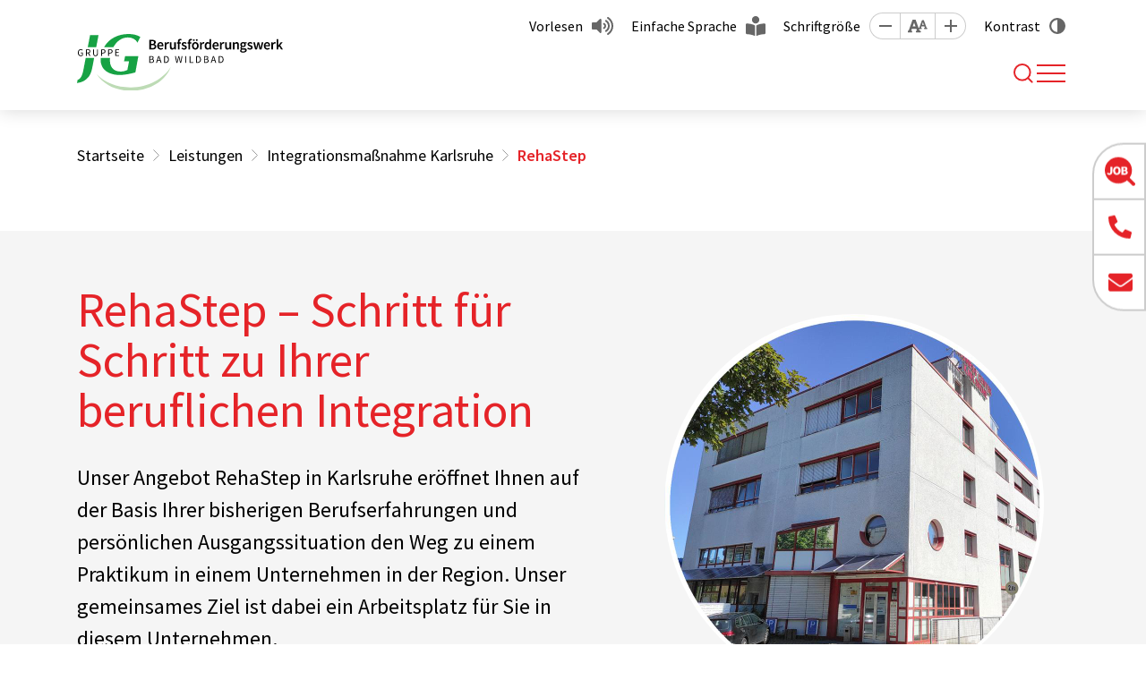

--- FILE ---
content_type: text/html; charset=utf-8
request_url: https://bfw-badwildbad.de/rehastep
body_size: 7846
content:
<!DOCTYPE html>
<html lang="de">
    <head id="ctl00"><meta name="description" content="Unser Integrationsmaßnahme RehaStep an unserem Standort in Karlsruhe eröffnet Ihnen schrittweise den Weg in ein Unternehmen. Gehen Sie Ihren Weg!"/><link rel="canonical" href="https://bfw-badwildbad.de/rehastep"/><meta name="viewport" content="width=device-width, initial-scale=1"/><meta name="robots" content="index,follow"/><meta name="revisit-after" content="10 days"/><meta http-equiv="X-UA-Compatible" content="IE=edge"/><meta name="google-site-verification" content="4UumZD1xP3WWtOcfq1hGnAJftIWYT_0EYYHn1r5n6TM"/><meta name="generator" content="TWT Publisher"/><link rel="stylesheet" type="text/css" href="/styles/global/standard.css?tm=20251106164202"/><meta charset="utf-8"/><meta property="og:title" content="RehaStep – Schritt für Schritt zu Ihrer beruflichen Integration - Berufsförderungswerk Bad Wildbad"/><meta property="og:url" content="https://bfw-badwildbad.de/rehastep"/><meta property="og:locale" content="de_DE"/><meta property="twitter:title" content="RehaStep – Schritt für Schritt zu Ihrer beruflichen Integration - Berufsförderungswerk Bad Wildbad"/><meta property="twitter:url" content="https://bfw-badwildbad.de/rehastep"/><link id="ctl02" type="image/x-icon" href="/favicon.ico" rel="icon" /><link id="ctl03" rel="apple-touch-icon-precomposed" sizes="57x57" href="/apple-touch-icon-57x57.png" /><link id="ctl04" rel="apple-touch-icon-precomposed" sizes="114x114" href="/apple-touch-icon-114x114.png" /><link id="ctl05" rel="apple-touch-icon-precomposed" sizes="72x72" href="/apple-touch-icon-72x72.png" /><link id="ctl06" rel="apple-touch-icon-precomposed" sizes="144x144" href="/apple-touch-icon-144x144.png" /><link id="ctl07" rel="apple-touch-icon-precomposed" sizes="60x60" href="/apple-touch-icon-60x60.png" /><link id="ctl08" rel="apple-touch-icon-precomposed" sizes="120x120" href="/apple-touch-icon-120x120.png" /><link id="ctl09" rel="apple-touch-icon-precomposed" sizes="76x76" href="/apple-touch-icon-76x76.png" /><link id="ctl10" rel="apple-touch-icon-precomposed" sizes="152x152" href="/apple-touch-icon-152x152.png" /><link id="ctl11" rel="icon" type="image/png" href="/favicon-196x196.png" sizes="196x196" /><link id="ctl12" rel="icon" type="image/png" href="/favicon-96x96.png" sizes="96x96" /><link id="ctl13" rel="icon" type="image/png" href="/favicon-32x32.png" sizes="32x32" /><link id="ctl14" rel="icon" type="image/png" href="/favicon-16x16.png" sizes="16x16" /><link id="ctl15" rel="icon" type="image/png" href="/favicon-128.png" sizes="128x128" /><meta id="ctl16" name="application-name" content=" " /><meta id="ctl17" name="msapplication-TileColor" content="#FFFFFF" /><meta id="ctl18" name="msapplication-TileImage" content="mstile-144x144.png" /><meta id="ctl19" name="msapplication-square70x70logo" content="mstile-70x70.png" /><meta id="ctl20" name="msapplication-square150x150logo" content="mstile-150x150.png" /><meta id="ctl21" name="msapplication-wide310x150logo" content="mstile-310x150.png" /><meta id="ctl22" name="msapplication-square310x310logo" content="mstile-310x310.png" /><script type="text/javascript">
                    // var et_pagename = "";
                    // var et_areas = "";
                    // var et_tval = 0;
                    // var et_tsale = 0;
                    // var et_tonr = "";
                    // var et_basket = "";
                    </script>
                    <script id="_etLoader" type="text/javascript" charset="UTF-8" data-block-cookies="true" data-respect-dnt="true" data-secure-code="kxgTP3" src="//code.etracker.com/code/e.js" async></script>
                <title>
	RehaStep – Schritt für Schritt zu Ihrer beruflichen Integration  - Berufsförderungswerk Bad Wildbad
</title></head>

    <body data-theme="rot">
        
        <form method="post" action="/rehastep" id="mainForm">
<div class="aspNetHidden">
<input type="hidden" name="idField" id="idField" value="" />
<input type="hidden" name="childIdField" id="childIdField" value="" />
<input type="hidden" name="path" id="path" value="" />
<input type="hidden" name="actionField" id="actionField" value="" />
<input type="hidden" name="targetField" id="targetField" value="" />
<input type="hidden" name="__VIEWSTATE" id="__VIEWSTATE" value="/wEPDwUINzM5Mjg3NzZkZCRjbJKDG7hk046e4wPv4mQMEakN" />
</div>

<div class="aspNetHidden">

	<input type="hidden" name="__VIEWSTATEGENERATOR" id="__VIEWSTATEGENERATOR" value="226DA36C" />
</div>
            <a id="top"></a>
            <a href="#tocontent" class="jumpto" accesskey="1" title="Direkt zum Inhalt">Direkt zum Inhalt</a>
            <a href="#tonavigation" class="jumpto" accesskey="2" title="Direkt zur Hauptnavigation">Direkt zur Hauptnavigation</a>
            
            <header class="header fixed-top"><div class="header__top"><div class="container"><nav id="metanavigation" class="meta__nav"><ul class="meta__ul"><li class="meta__li meta__li--nav"><a class="meta__a" href="https://karriere.jg-gruppe.de/stellenmarkt?e=22" role="button" target="_blank">Stellenmarkt</a></li><li class="meta__li meta__li--nav"><a class="meta__a" target="_self" href="/faq" role="button">FAQ</a></li><li class="meta__li meta__li--nav"><a class="meta__a" target="_self" href="/downloads" role="button">Downloads</a></li><li class="meta__li meta__li--nav"><a class="meta__a" target="_self" href="/spenden" role="button">Spenden</a></li><li class="meta__li meta__li--extra"><a class="meta__a meta__a--vorlesen" id="showDialog" role="button" href="javascript:;">Vorlesen</a></li><li class="meta__li"><a class="meta__a meta__a--sprache" target="_self" href="/einfache-sprache" role="button">Einfache Sprache</a></li><li class="meta__li"><span class="meta__span">Schriftgröße</span><a class="meta__size meta__size--minus" data-option="minus" title="Schrift kleiner [Alt & -]" role="button" href="javascript:;"></a><a class="meta__size meta__size--reset" data-option="reset" title="Sichthilfen zurücksetzen [Alt & R]" role="button" href="javascript:;"></a><a class="meta__size meta__size--plus" data-option="plus" title="Schrift größer [Alt & +]" role="button" href="javascript:;"></a></li><li class="meta__li"><input type="checkbox" id="theme-switch" style="display: none;"/><label class="meta__label meta__label--kontrast" for="theme-switch" tabindex="0">Kontrast</label></li></ul></nav></div></div><div class="header__main"><div class="container"><div class="header__inner"><a class="header__brand" href="/"><img class="header__brand--logo" src="/img/startseite/jg-bfw-bad-wildbad-logo.svg" alt="Logo des Berufsförderwerk Bad Wildbad" width="280" height="84"/></a><nav id="navigation" class="nav" aria-label="Main"><a id="tonavigation"></a><ul class="nav__ul nav__ul--level1"><li class="nav__li nav__li--dropdown" aria-current="page"><a class="nav__a" title="Leistungen" href="/leistungen">Leistungen</a><div class="nav__flyout"><div class="container"><div class="nav__sub"><ul class="nav__ul nav__ul--default"><li class="nav__li nav__headline"><span class="nav__span">Digitalisierung</span><ul class="nav__ul nav__ul--links"><li class="nav__li"><a class="nav__a" title="Digitalisierungskonzept Baden-Württemberg" href="/digitalisierungskonzept-baden-wuerttemberg">Digitalisierungskonzept Baden-Württemberg</a></li><li class="nav__li"><a class="nav__a" title="Digitalisierung der Lern- und Arbeitsumgebung" href="/digitalisierung-der-lern-und-arbeitsumgebung">Digitalisierung der Lern- und Arbeitsumgebung</a></li></ul></li><li class="nav__li nav__headline" aria-current="page"><span class="nav__span">Integrationsmaßnahme Karlsruhe</span><ul class="nav__ul nav__ul--links"><li class="nav__li" aria-current="page"><a class="nav__a" title="RehaStep" href="/rehastep">RehaStep</a></li><li class="nav__li"><a class="nav__a" title="RehaStep+" href="/rehastep-plus">RehaStep+</a></li></ul></li></ul><ul class="nav__ul nav__ul--default"><li class="nav__li nav__headline"><span class="nav__span">Berufliche Bildung</span><ul class="nav__ul nav__ul--links"><li class="nav__li nav__li--dropdown"><a class="nav__a" title="Assessment" href="/assessment">Assessment</a><span class="arrow"></span><ul class="nav__ul nav__ul--klapper"><li class="nav__li"><a class="nav__a" title="Eignungsabklärung-Arbeitserprobung" href="/eignungsabklaerung-arbeitserprobung">Eignungsabklärung-Arbeitserprobung</a></li><li class="nav__li"><a class="nav__a" title="Neue Wege im Assessment" href="/neue-wege-im-assessment">Neue Wege im Assessment</a></li><li class="nav__li"><a class="nav__a" title="B.A.S.E." href="/base">B.A.S.E.</a></li></ul></li><li class="nav__li nav__li--dropdown"><a class="nav__a" title="Rehavorbereitungslehrgang (RVL)" href="/rehavorbereitungslehrgang-rvl">Rehavorbereitungslehrgang (RVL)</a><span class="arrow"></span><ul class="nav__ul nav__ul--klapper"><li class="nav__li"><a class="nav__a" title="3 Monate" href="/rehavorbereitungslehrgang-3-monate">3 Monate</a></li><li class="nav__li"><a class="nav__a" title="5 Monate (RVL komplex)" href="/rehavorbereitungslehrgang-5-monate-rvl-komplex">5 Monate (RVL komplex)</a></li></ul></li><li class="nav__li nav__li--dropdown"><a class="nav__a" title="Berufliche Qualifizierung" href="/berufliche-qualifizierung">Berufliche Qualifizierung</a><span class="arrow"></span><ul class="nav__ul nav__ul--klapper"><li class="nav__li"><a class="nav__a" title="Berufsfelder" href="/berufsfelder">Berufsfelder</a></li><li class="nav__li"><a class="nav__a" title="Lernen im BFW" href="/lernen-im-bfw">Lernen im BFW</a></li></ul></li><li class="nav__li nav__li--dropdown"><a class="nav__a" title="Besondere Hilfen" href="/besondere-hilfen">Besondere Hilfen</a><span class="arrow"></span><ul class="nav__ul nav__ul--klapper"><li class="nav__li"><a class="nav__a" title="Ärztlich" href="/aerztlich">Ärztlich</a></li><li class="nav__li"><a class="nav__a" title="Psychologisch" href="/psychologisch">Psychologisch</a></li><li class="nav__li"><a class="nav__a" title="Therapeutisch" href="/therapeutisch">Therapeutisch</a></li><li class="nav__li"><a class="nav__a" title="Pflegerisch" href="/pflegerisch">Pflegerisch</a></li><li class="nav__li"><a class="nav__a" title="Sozialpädagogisch" href="/sozialpaedagogisch">Sozialpädagogisch</a></li><li class="nav__li"><a class="nav__a" title="Reha- und Integrationsmanagement" href="/reha-und-integrationsmanagement">Reha- und Integrationsmanagement</a></li></ul></li></ul></li><li class="nav__li nav__headline"><span class="nav__span">Aufenthalt in unserem Haus</span><ul class="nav__ul nav__ul--links"><li class="nav__li"><a class="nav__a" title="Unterkunft und Freizeit" href="/unterkunft-und-freizeit">Unterkunft und Freizeit</a></li><li class="nav__li"><a class="nav__a" title="Essen und Trinken" href="/essen-und-trinken">Essen und Trinken</a></li><li class="nav__li"><a class="nav__a" title="Kunden- und Servicecenter" href="/kunden-und-servicecenter">Kunden- und Servicecenter</a></li></ul></li></ul></div></div></div></li><li class="nav__li nav__li--dropdown"><a class="nav__a" title="Ziel Arbeitsmarkt" href="/ziel-arbeitsmarkt">Ziel Arbeitsmarkt</a><div class="nav__flyout"><div class="container"><div class="nav__sub"><ul class="nav__ul nav__ul--default"><li class="nav__li"><a class="nav__a" title="Ihr Weg mit uns" href="/ihr-weg-mit-uns">Ihr Weg mit uns</a></li><li class="nav__li"><a class="nav__a" title="Zentrum für Kundenberatung und Aufnahme" href="/zentrum-fuer-kundenberatung-und-aufnahme">Zentrum für Kundenberatung und Aufnahme</a></li></ul><ul class="nav__ul nav__ul--default"><li class="nav__li"><a class="nav__a" title="Einstieg in den Arbeitsmarkt" href="/einstieg-in-den-arbeitsmarkt">Einstieg in den Arbeitsmarkt</a></li><li class="nav__li"><a class="nav__a" title="Nachbetreuung" href="/nachbetreuung">Nachbetreuung</a></li></ul></div></div></div></li><li class="nav__li nav__li--dropdown"><a class="nav__a" title="Angebote für Unternehmen" href="/angebote-fuer-unternehmen">Angebote für Unternehmen</a><div class="nav__flyout"><div class="container"><div class="nav__sub"><ul class="nav__ul nav__ul--default"><li class="nav__li"><a class="nav__a" title="Betriebliches Eingliederungsmanagement (BEM)" href="/betriebliches-eingliederungsmanagement-bem">Betriebliches Eingliederungsmanagement (BEM)</a></li><li class="nav__li"><a class="nav__a" title="Gesundheitsmanagement" href="/gesundheitsmanagement">Gesundheitsmanagement</a></li></ul><ul class="nav__ul nav__ul--default"><li class="nav__li"><a class="nav__a" title="Fachkräfteschulungen" href="/fachkraefteschulungen">Fachkräfteschulungen</a></li><li class="nav__li"><a class="nav__a" title="Hilfe zur Inklusion" href="/hilfe-zur-inklusion">Hilfe zur Inklusion</a></li></ul></div></div></div></li><li class="nav__li nav__li--dropdown"><a class="nav__a" title="Mitarbeit & Karriere" href="/mitarbeit-und-karriere">Mitarbeit & Karriere</a><div class="nav__flyout"><div class="container"><div class="nav__sub"><ul class="nav__ul nav__ul--default"><li class="nav__li"><a class="nav__a" title="Karriere" href="/karriere">Karriere</a></li><li class="nav__li"><a class="nav__a" title="Praktikanten/Freiwillige Mitarbeit" href="/praktikanten-freiwillige-mitarbeit">Praktikanten/Freiwillige Mitarbeit</a></li></ul><ul class="nav__ul nav__ul--default"><li class="nav__li"><a class="nav__a" title="Weiterbildung" href="/weiterbildung">Weiterbildung</a></li></ul></div></div></div></li><li class="nav__li nav__li--dropdown"><a class="nav__a" title="Aktuelles" href="/aktuelles">Aktuelles</a><div class="nav__flyout"><div class="container"><div class="nav__sub"><ul class="nav__ul nav__ul--default"><li class="nav__li"><a class="nav__a" title="Termine" href="/termine">Termine</a></li></ul><ul class="nav__ul nav__ul--default"><li class="nav__li"><a class="nav__a" title="Aktuelle Meldungen" href="/aktuelle-meldungen">Aktuelle Meldungen</a></li></ul></div></div></div></li><li class="nav__li nav__li--dropdown"><a class="nav__a" title="Über uns" href="/ueber-uns">Über uns</a><div class="nav__flyout"><div class="container"><div class="nav__sub"><ul class="nav__ul nav__ul--default"><li class="nav__li"><a class="nav__a" title="Historie" href="/historie">Historie</a></li><li class="nav__li"><a class="nav__a" title="Leitbild" href="/leitbild">Leitbild</a></li><li class="nav__li"><a class="nav__a" title="Unser Träger" href="/unser-traeger">Unser Träger</a></li><li class="nav__li"><a class="nav__a" title="Seelsorge" href="/seelsorge">Seelsorge</a></li><li class="nav__li"><a class="nav__a" title="Teilnehmerbefragung/Vertretung" href="/teilnehmerbefragung-vertretung">Teilnehmerbefragung/Vertretung</a></li></ul><ul class="nav__ul nav__ul--default"><li class="nav__li"><a class="nav__a" title="Qualitätsmanagement" href="/qualitaetsmanagement">Qualitätsmanagement</a></li><li class="nav__li"><a class="nav__a" title="Grundverständnis ICF" href="/grundverstaendnis-icf">Grundverständnis ICF</a></li><li class="nav__li"><a class="nav__a" title="Gewaltschutzkonzept" href="/gewaltschutzkonzept">Gewaltschutzkonzept</a></li><li class="nav__li"><a class="nav__a" title="Hinweisgeberportal" href="https://jg-gruppe.de/hinweisgeberportal" target="_blank">Hinweisgeberportal</a></li><li class="nav__li"><a class="nav__a" title="Ansprechpersonen" href="/ansprechpersonen">Ansprechpersonen</a></li></ul></div></div></div></li><li class="nav__li nav__li--dropdown"><a class="nav__a" title="Innovation" href="/innovation">Innovation</a><div class="nav__flyout"><div class="container"><div class="nav__sub"><ul class="nav__ul nav__ul--default"><li class="nav__li"><a class="nav__a" title="Modellvorhaben BRIV" href="/modellvorhaben-briv">Modellvorhaben BRIV</a></li><li class="nav__li"><a class="nav__a" title="Modellvorhaben Budget für Arbeit" href="/modellvorhaben-budget-fuer-arbeit">Modellvorhaben Budget für Arbeit</a></li></ul><ul class="nav__ul nav__ul--default"><li class="nav__li"><a class="nav__a" title="Modellvorhaben BEWEGUNG" href="/modellvorhaben-bewegung">Modellvorhaben BEWEGUNG</a></li></ul></div></div></div></li><li class="nav__li search__li"><span class="search__span" title="Suche" tabindex="0"><i class="search__icon"></i></span><div class="search__wrapper"><input class="search__input" type="search" placeholder="Wonach suchen Sie?" aria-label="Suche"/><a class="search__bttn" title="Suche" href="javascript:;">Suchen</a></div></li></ul></nav><div class="search__div"><span class="search__span" title="Suche" tabindex="0"><i class="search__icon"></i></span><div class="search__wrapper"><input class="search__input" type="search" placeholder="Wonach suchen Sie?" aria-label="Suche"/><a class="search__bttn" title="Suche" href="javascript:;">Suchen</a></div><div class="nav__toggle--wrapper"><button class="nav__toggle mobilebutton" type="button" aria-controls="navigation" aria-expanded="false" aria-label="Toggle navigation"><span class="nav__toggle--menu"></span></button></div></div></div></div><nav class="mobilenav"><ul class="mobilenav__ul" data-depth="0"><li class="mobilenav__li mobilenav__li--first mobilenav__li--dropdown" aria-current="page"><a class="mobilenav__a" href="/leistungen"><span>Leistungen</span></a><span class="arrow"></span><ul class="mobilenav__ul mobilenav__ul--sub" data-depth="1"><li class="mobilenav__li mobilenav__li--kat"><span>Digitalisierung</span><ul class="mobilenav__ul mobilenav__ul--afterkat" data-depth="2"><li class="mobilenav__li"><a class="mobilenav__a" title="Digitalisierungskonzept Baden-Württemberg" href="/digitalisierungskonzept-baden-wuerttemberg">Digitalisierungskonzept Baden-Württemberg</a></li><li class="mobilenav__li"><a class="mobilenav__a" title="Digitalisierung der Lern- und Arbeitsumgebung" href="/digitalisierung-der-lern-und-arbeitsumgebung">Digitalisierung der Lern- und Arbeitsumgebung</a></li></ul></li><li class="mobilenav__li mobilenav__li--kat" aria-current="page"><span>Integrationsmaßnahme Karlsruhe</span><ul class="mobilenav__ul mobilenav__ul--afterkat" data-depth="2"><li class="mobilenav__li" aria-current="page"><a class="mobilenav__a" title="RehaStep" href="/rehastep">RehaStep</a></li><li class="mobilenav__li"><a class="mobilenav__a" title="RehaStep+" href="/rehastep-plus">RehaStep+</a></li></ul></li><li class="mobilenav__li mobilenav__li--kat"><span>Berufliche Bildung</span><ul class="mobilenav__ul mobilenav__ul--afterkat" data-depth="2"><li class="mobilenav__li"><a class="mobilenav__a" title="Assessment" href="/assessment">Assessment</a><span class="arrow"></span><ul class="mobilenav__ul mobilenav__ul--sub" data-depth="3"><li class="mobilenav__li mobilenav__li--last"><a class="mobilenav__a" title="Eignungsabklärung-Arbeitserprobung" href="/eignungsabklaerung-arbeitserprobung">Eignungsabklärung-Arbeitserprobung</a></li><li class="mobilenav__li mobilenav__li--last"><a class="mobilenav__a" title="Neue Wege im Assessment" href="/neue-wege-im-assessment">Neue Wege im Assessment</a></li><li class="mobilenav__li mobilenav__li--last"><a class="mobilenav__a" title="B.A.S.E." href="/base">B.A.S.E.</a></li></ul></li><li class="mobilenav__li"><a class="mobilenav__a" title="Rehavorbereitungslehrgang (RVL)" href="/rehavorbereitungslehrgang-rvl">Rehavorbereitungslehrgang (RVL)</a><span class="arrow"></span><ul class="mobilenav__ul mobilenav__ul--sub" data-depth="3"><li class="mobilenav__li mobilenav__li--last"><a class="mobilenav__a" title="3 Monate" href="/rehavorbereitungslehrgang-3-monate">3 Monate</a></li><li class="mobilenav__li mobilenav__li--last"><a class="mobilenav__a" title="5 Monate (RVL komplex)" href="/rehavorbereitungslehrgang-5-monate-rvl-komplex">5 Monate (RVL komplex)</a></li></ul></li><li class="mobilenav__li"><a class="mobilenav__a" title="Berufliche Qualifizierung" href="/berufliche-qualifizierung">Berufliche Qualifizierung</a><span class="arrow"></span><ul class="mobilenav__ul mobilenav__ul--sub" data-depth="3"><li class="mobilenav__li mobilenav__li--last"><a class="mobilenav__a" title="Berufsfelder" href="/berufsfelder">Berufsfelder</a></li><li class="mobilenav__li mobilenav__li--last"><a class="mobilenav__a" title="Lernen im BFW" href="/lernen-im-bfw">Lernen im BFW</a></li></ul></li><li class="mobilenav__li"><a class="mobilenav__a" title="Besondere Hilfen" href="/besondere-hilfen">Besondere Hilfen</a><span class="arrow"></span><ul class="mobilenav__ul mobilenav__ul--sub" data-depth="3"><li class="mobilenav__li mobilenav__li--last"><a class="mobilenav__a" title="Ärztlich" href="/aerztlich">Ärztlich</a></li><li class="mobilenav__li mobilenav__li--last"><a class="mobilenav__a" title="Psychologisch" href="/psychologisch">Psychologisch</a></li><li class="mobilenav__li mobilenav__li--last"><a class="mobilenav__a" title="Therapeutisch" href="/therapeutisch">Therapeutisch</a></li><li class="mobilenav__li mobilenav__li--last"><a class="mobilenav__a" title="Pflegerisch" href="/pflegerisch">Pflegerisch</a></li><li class="mobilenav__li mobilenav__li--last"><a class="mobilenav__a" title="Sozialpädagogisch" href="/sozialpaedagogisch">Sozialpädagogisch</a></li><li class="mobilenav__li mobilenav__li--last"><a class="mobilenav__a" title="Reha- und Integrationsmanagement" href="/reha-und-integrationsmanagement">Reha- und Integrationsmanagement</a></li></ul></li></ul></li><li class="mobilenav__li mobilenav__li--kat"><span>Aufenthalt in unserem Haus</span><ul class="mobilenav__ul mobilenav__ul--afterkat" data-depth="2"><li class="mobilenav__li"><a class="mobilenav__a" title="Unterkunft und Freizeit" href="/unterkunft-und-freizeit">Unterkunft und Freizeit</a></li><li class="mobilenav__li"><a class="mobilenav__a" title="Essen und Trinken" href="/essen-und-trinken">Essen und Trinken</a></li><li class="mobilenav__li"><a class="mobilenav__a" title="Kunden- und Servicecenter" href="/kunden-und-servicecenter">Kunden- und Servicecenter</a></li></ul></li></ul></li><li class="mobilenav__li mobilenav__li--first mobilenav__li--dropdown"><a class="mobilenav__a" href="/ziel-arbeitsmarkt"><span>Ziel Arbeitsmarkt</span></a><span class="arrow"></span><ul class="mobilenav__ul mobilenav__ul--sub" data-depth="1"><li class="mobilenav__li"><a class="mobilenav__a" title="Ihr Weg mit uns" href="/ihr-weg-mit-uns">Ihr Weg mit uns</a></li><li class="mobilenav__li"><a class="mobilenav__a" title="Zentrum für Kundenberatung und Aufnahme" href="/zentrum-fuer-kundenberatung-und-aufnahme">Zentrum für Kundenberatung und Aufnahme</a></li><li class="mobilenav__li"><a class="mobilenav__a" title="Einstieg in den Arbeitsmarkt" href="/einstieg-in-den-arbeitsmarkt">Einstieg in den Arbeitsmarkt</a></li><li class="mobilenav__li"><a class="mobilenav__a" title="Nachbetreuung" href="/nachbetreuung">Nachbetreuung</a></li></ul></li><li class="mobilenav__li mobilenav__li--first mobilenav__li--dropdown"><a class="mobilenav__a" href="/angebote-fuer-unternehmen"><span>Angebote für Unternehmen</span></a><span class="arrow"></span><ul class="mobilenav__ul mobilenav__ul--sub" data-depth="1"><li class="mobilenav__li"><a class="mobilenav__a" title="Betriebliches Eingliederungsmanagement (BEM)" href="/betriebliches-eingliederungsmanagement-bem">Betriebliches Eingliederungsmanagement (BEM)</a></li><li class="mobilenav__li"><a class="mobilenav__a" title="Gesundheitsmanagement" href="/gesundheitsmanagement">Gesundheitsmanagement</a></li><li class="mobilenav__li"><a class="mobilenav__a" title="Fachkräfteschulungen" href="/fachkraefteschulungen">Fachkräfteschulungen</a></li><li class="mobilenav__li"><a class="mobilenav__a" title="Hilfe zur Inklusion" href="/hilfe-zur-inklusion">Hilfe zur Inklusion</a></li></ul></li><li class="mobilenav__li mobilenav__li--first mobilenav__li--dropdown"><a class="mobilenav__a" href="/mitarbeit-und-karriere"><span>Mitarbeit &amp; Karriere</span></a><span class="arrow"></span><ul class="mobilenav__ul mobilenav__ul--sub" data-depth="1"><li class="mobilenav__li"><a class="mobilenav__a" title="Karriere" href="/karriere">Karriere</a></li><li class="mobilenav__li"><a class="mobilenav__a" title="Praktikanten/Freiwillige Mitarbeit" href="/praktikanten-freiwillige-mitarbeit">Praktikanten/Freiwillige Mitarbeit</a></li><li class="mobilenav__li"><a class="mobilenav__a" title="Weiterbildung" href="/weiterbildung">Weiterbildung</a></li></ul></li><li class="mobilenav__li mobilenav__li--first mobilenav__li--dropdown"><a class="mobilenav__a" href="/aktuelles"><span>Aktuelles</span></a><span class="arrow"></span><ul class="mobilenav__ul mobilenav__ul--sub" data-depth="1"><li class="mobilenav__li"><a class="mobilenav__a" title="Termine" href="/termine">Termine</a></li><li class="mobilenav__li"><a class="mobilenav__a" title="Aktuelle Meldungen" href="/aktuelle-meldungen">Aktuelle Meldungen</a></li></ul></li><li class="mobilenav__li mobilenav__li--first mobilenav__li--dropdown"><a class="mobilenav__a" href="/ueber-uns"><span>Über uns</span></a><span class="arrow"></span><ul class="mobilenav__ul mobilenav__ul--sub" data-depth="1"><li class="mobilenav__li"><a class="mobilenav__a" title="Historie" href="/historie">Historie</a></li><li class="mobilenav__li"><a class="mobilenav__a" title="Leitbild" href="/leitbild">Leitbild</a></li><li class="mobilenav__li"><a class="mobilenav__a" title="Unser Träger" href="/unser-traeger">Unser Träger</a></li><li class="mobilenav__li"><a class="mobilenav__a" title="Seelsorge" href="/seelsorge">Seelsorge</a></li><li class="mobilenav__li"><a class="mobilenav__a" title="Teilnehmerbefragung/Vertretung" href="/teilnehmerbefragung-vertretung">Teilnehmerbefragung/Vertretung</a></li><li class="mobilenav__li"><a class="mobilenav__a" title="Qualitätsmanagement" href="/qualitaetsmanagement">Qualitätsmanagement</a></li><li class="mobilenav__li"><a class="mobilenav__a" title="Grundverständnis ICF" href="/grundverstaendnis-icf">Grundverständnis ICF</a></li><li class="mobilenav__li"><a class="mobilenav__a" title="Gewaltschutzkonzept" href="/gewaltschutzkonzept">Gewaltschutzkonzept</a></li><li class="mobilenav__li"><a class="mobilenav__a" title="Hinweisgeberportal" href="https://jg-gruppe.de/hinweisgeberportal" target="_blank">Hinweisgeberportal</a></li><li class="mobilenav__li"><a class="mobilenav__a" title="Ansprechpersonen" href="/ansprechpersonen">Ansprechpersonen</a></li></ul></li><li class="mobilenav__li mobilenav__li--first mobilenav__li--dropdown"><a class="mobilenav__a" href="/innovation"><span>Innovation</span></a><span class="arrow"></span><ul class="mobilenav__ul mobilenav__ul--sub" data-depth="1"><li class="mobilenav__li"><a class="mobilenav__a" title="Modellvorhaben BRIV" href="/modellvorhaben-briv">Modellvorhaben BRIV</a></li><li class="mobilenav__li"><a class="mobilenav__a" title="Modellvorhaben Budget für Arbeit" href="/modellvorhaben-budget-fuer-arbeit">Modellvorhaben Budget für Arbeit</a></li><li class="mobilenav__li"><a class="mobilenav__a" title="Modellvorhaben BEWEGUNG" href="/modellvorhaben-bewegung">Modellvorhaben BEWEGUNG</a></li></ul></li><li class="seperator"></li><li class="mobilenav__li mobilenav__li--extra"><a class="mobilenav__a" target="_self" href="https://karriere.jg-gruppe.de/stellenmarkt?e=22" role="button">Stellenmarkt</a></li><li class="mobilenav__li mobilenav__li--extra"><a class="mobilenav__a" target="_self" href="/faq" role="button">FAQ</a></li><li class="mobilenav__li mobilenav__li--extra"><a class="mobilenav__a" target="_self" href="/downloads" role="button">Downloads</a></li><li class="mobilenav__li mobilenav__li--extra"><a class="mobilenav__a" target="_self" href="/spenden" role="button">Spenden</a></li></ul></nav></div></header><div id="stickyElement" class="stickyElement"><div class="stickyElement__div"><div><a class="stickyElement__a" href="https://karriere.jg-gruppe.de/stellenmarkt?e=22" role="button" target="_blank"><span class="stickyElement__span stickyElement__span--2"></span><span class="stickyElement__text">Zum Stellenmarkt</span></a></div></div><div class="stickyElement__div"><div><a class="stickyElement__a" target="_self" href="tel:+4970811750" role="button"><span class="stickyElement__span stickyElement__span--3"></span><span class="stickyElement__text">07081 175-0</span></a></div></div><div class="stickyElement__div stickyElement__div--last"><div><a class="stickyElement__a" target="_self" href="/kontakt" role="button"><span class="stickyElement__span stickyElement__span--4"></span><span class="stickyElement__text">E-Mail senden</span></a></div></div><div class="stickyElement__div stickyElement__div--barriere"><a class="stickyElement__a" role="button" tabindex="0"><span class="stickyElement__span stickyElement__span--5"></span></a><div class="barriere__wrapper"><div class="barriere__item"><a class="barriere__a barriere__a--vorlesen" id="showMobilDialog" role="button" href="javascript:;">Vorlesen</a></div><div class="barriere__item"><div class="barriere__control"><a class="barriere__size barriere__size--minus" data-option="minus" title="Schrift kleiner [Alt & -]" role="button"></a><a class="barriere__size barriere__size--reset" data-option="reset" title="Sichthilfen zurücksetzen [Alt & R]" role="button"></a><a class="barriere__size barriere__size--plus" data-option="plus" title="Schrift größer [Alt & +]" role="button"></a></div><span class="barriere__span">Schriftgröße</span></div><div class="barriere__item"><a class="barriere__a barriere__a--sprache" target="_self" href="/einfache-sprache" role="button">Einfache Sprache</a></div><div class="barriere__item"><label class="barriere__kontrast" for="theme-switch"><span class="barriere__kontrast--icon"></span>Kontrast</label></div></div></div></div>
            
            <main class="inhaltsseite">
    <a id="tocontent"></a>
    <section class="breadcrumb__wrapper"><div class="container"><div class="row"><div class="col-12"><ol class="breadcrumb" itemscope="" itemtype="https://schema.org/BreadcrumbList"><li itemprop="itemListElement" itemscope="" itemtype="https://schema.org/ListItem"><meta itemprop="position" content="0"/><a itemscope="" itemtype="https://schema.org/WebPage" href="/" itemid="https://bfw-badwildbad.de/" itemprop="item"><span itemprop="name">Startseite</span></a></li><li itemprop="itemListElement" itemscope="" itemtype="https://schema.org/ListItem"><meta itemprop="position" content="1"/><a itemscope="" itemtype="https://schema.org/WebPage" itemprop="item" href="/leistungen" itemid="https://bfw-badwildbad.de/leistungen"><span itemprop="name">Leistungen</span></a></li><li itemprop="itemListElement" itemscope="" itemtype="https://schema.org/ListItem"><meta itemprop="position" content="2"/><a itemscope="" itemtype="https://schema.org/WebPage" itemprop="item" href="" itemid="https://bfw-badwildbad.de"><span itemprop="name">Integrationsmaßnahme Karlsruhe</span></a></li><li itemprop="itemListElement" itemscope="" itemtype="https://schema.org/ListItem"><meta itemprop="position" content="3"/><span itemprop="name">RehaStep</span></li></ol></div></div></div></section>
          
    <!--##search##-->
    
        
<section class="kvInhalt">
  <div class="kvInhalt__wrapper container">
    <div class="kvInhalt__txt">
      <h1>RehaStep – Schritt für Schritt zu Ihrer beruflichen Integration</h1>
      <p>Unser Angebot RehaStep in Karlsruhe eröffnet Ihnen auf der Basis Ihrer bisherigen Berufserfahrungen und persönlichen Ausgangssituation den Weg zu einem Praktikum in einem Unternehmen in der Region. Unser gemeinsames Ziel ist dabei ein Arbeitsplatz für Sie in diesem Unternehmen.</p>
<p>Die Idee ist: Erst platzieren und dann bei Bedarf für diesen Arbeitsplatz qualifizieren. <br /></p>
    </div>
    <div class="kvInhalt__img">
      <div class="kvInhalt__img--ornament">
        <img class="lazy kvInhalt__img--img" data-src="/img/startseite/ka-unterreut.jpg" src="/img/system/blank.gif" width="1238" height="1238"  alt="" title="" /><noscript><img class="kvInhalt__img--img" src="/img/startseite/ka-unterreut.jpg" width="1238" height="1238"  alt="" title="" /></noscript>
      </div>
    </div>
  </div>
</section>
    
    <!--##/search##-->
    <section class="container__wrapper container__wrapper--content">
      <div class="container">
        <div class="row">
          <div class="col-xl-3 aside">
            
            <ul class="subnav level-1"><li class="subnav__li subnav__li--kat"><span>Digitalisierung</span><ul class="subnav level-2"><li class="subnav__li subnav__li--afterkat"><a class="subnav__a" title="Digitalisierungskonzept Baden-Württemberg" href="/digitalisierungskonzept-baden-wuerttemberg">Digitalisierungskonzept Baden-Württemberg</a></li><li class="subnav__li subnav__li--afterkat"><a class="subnav__a" title="Digitalisierung der Lern- und Arbeitsumgebung" href="/digitalisierung-der-lern-und-arbeitsumgebung">Digitalisierung der Lern- und Arbeitsumgebung</a></li></ul></li><li class="subnav__li subnav__li--kat" aria-current="page"><span>Integrationsmaßnahme Karlsruhe</span><ul class="subnav level-2"><li class="subnav__li subnav__li--afterkat" aria-current="page"><a class="subnav__a" title="RehaStep" href="/rehastep">RehaStep</a></li><li class="subnav__li subnav__li--afterkat"><a class="subnav__a" title="RehaStep+" href="/rehastep-plus">RehaStep+</a></li></ul></li><li class="subnav__li subnav__li--kat"><span>Berufliche Bildung</span><ul class="subnav level-2"><li class="subnav__li subnav__li--afterkat"><a class="subnav__a" title="Assessment" href="/assessment">Assessment</a></li><li class="subnav__li subnav__li--afterkat"><a class="subnav__a" title="Rehavorbereitungslehrgang (RVL)" href="/rehavorbereitungslehrgang-rvl">Rehavorbereitungslehrgang (RVL)</a></li><li class="subnav__li subnav__li--afterkat"><a class="subnav__a" title="Berufliche Qualifizierung" href="/berufliche-qualifizierung">Berufliche Qualifizierung</a></li><li class="subnav__li subnav__li--afterkat"><a class="subnav__a" title="Besondere Hilfen" href="/besondere-hilfen">Besondere Hilfen</a></li></ul></li><li class="subnav__li subnav__li--kat"><span>Aufenthalt in unserem Haus</span><ul class="subnav level-2"><li class="subnav__li subnav__li--afterkat"><a class="subnav__a" title="Unterkunft und Freizeit" href="/unterkunft-und-freizeit">Unterkunft und Freizeit</a></li><li class="subnav__li subnav__li--afterkat"><a class="subnav__a" title="Essen und Trinken" href="/essen-und-trinken">Essen und Trinken</a></li><li class="subnav__li subnav__li--afterkat"><a class="subnav__a" title="Kunden- und Servicecenter" href="/kunden-und-servicecenter">Kunden- und Servicecenter</a></li></ul></li></ul>
            
          </div>
          <div class="col-xl-9 main">
    <!--##search##-->
    
        <section class="container__wrapper bg-gray"><div class="container"><div class="row justify-content-center">
<div class='col d-flex flex-column'>
<h2>Ihr Weg mit RehaStep</h2>
<p>RehaStep eröffnet Möglichkeiten für Menschen, die mit einer gesundheitlichen Einschränkung schnell wieder beruflich Fuß fassen wollen und aktiv auf ihre Berufs- und Lebenserfahrung aufbauen möchten. Den Weg bis zu Ihrem Arbeitsplatz gehen wir schrittweise mit Ihnen zusammen.</p>
<h3>STEP I</h3>
<p>Standort bestimmen, neu orientieren und Kurs nehmen (3 Monate)</p>
<p>Für die Ausrichtung Ihres neuen Berufsweges ist die Auseinandersetzung mit Ihrer persönlichen Lebenssituation entscheidend. An welchem Punkt stehe ich heute, was kann ich leisten und wo liegen meine Begrenzungen? Das sind zentrale Fragen in der Startphase von RehaStep. In der Ideenwerkstatt finden Sie heraus, wie Sie Lebenserfahrung, berufliches Know-how und manchmal unbewusste Kompetenzen gewinnbringend für Unternehmen einsetzen können. Haben Sie eine neue berufliche Perspektive entwickelt, unterstützen Sie unsere erfahrenen RehaStep-Coaches bei der Suche nach einem Arbeitsplatz oder einer beruflichen Praxisphase. Wir machen Sie fit in allen Bewerbungsfragen und erarbeiten mit Ihnen in individuellen Einzelcoachings eine Strategie, wie Sie Ihr berufliches Ziel Schritt für Schritt erreichen können. <br /></p>
<h3>STEP II</h3>
<p>Hindernisse überwinden und beruflich wieder durchstarten (6 Monate)</p>
<p>Ob ein direkter Einstieg auf einen betrieblichen Arbeitsplatz, eine betriebliche Praxisphase oder Qualifizierung: für den beruflichen Neustart bereiten Sie unsere RehaStep-Coaches gezielt vor. Zeigen Sie, was in Ihnen steckt.</p>
<p>Wir begleiten Sie während der Zeit im Unternehmen und klären mit Ihnen und Ihrem möglichen Arbeitgeber, unter welchen Voraussetzungen eine Anstellung möglich ist. Das kann z.B. eine Qualifizierung für eine bestimmte berufliche Tätigkeit sein. Wichtig ist, dass Sie sich während der Maßnahme in Ihrem Selbstvertrauen und Selbstwertgefühl gestärkt fühlen und Vertrauen in Ihre Chancen auf dem Arbeitsmarkt aufbauen.</p>
<p>Sie haben keine langen Wege und bleiben in Ihrem gewohnten Umfeld.<br /></p>
<p>Dauer: 9 Monate</p>
<p>Ort: BFW-Außenstelle, Unterreut 6, 76135 Karlsruhe<br /></p>
<a class="download" href="/rehastep.pdfx" role="button" target="_blank"><span class="download__icon"></span><span class="download__text"><span class="download__text--titel">Flyer RehaStep</span> <span class="download__text--info">(PDF - 2 MB)</span></span></a></div>
</div></div></section>
<h2>Beratung im Vorfeld</h2>
<p>In einem ausführlichen Erstgespräch informieren wir Sie umfassend über das Konzept von RehaStep.</p>
<p>Gleichzeitig möchten wir erfahren, was Ihre Interessen und Einschränkungen sind und welche offenen Fragen zur Maßnahme Sie beschäftigen. <br /></p>
<h2>Enge Abstimmung mit Ihrem Kostenträger</h2>
<p>Ihre Entwicklungsschritte kommunizieren wir regelmäßig an Ihren Kostenträger.</p>
<p>Nach Step I dokumentieren wir dies in einem Zwischenbericht und am Ende der Maßnahme erfolgt die zusammenfassende Berichterstellung in einem ausführlichen Abschlussbericht. <br /></p>
<h2>Unser Team RehaStep</h2>
<div class="ansprechpartner"><div class="ansprechpartner__img"><img class="lazy" data-src="/img/imgsystem/avatar-gruppe-311x311.png" alt="" width="311" height="311"/></div><div class="ansprechpartner__text"><span class="alt-3">RehaStep-Team<br/></span><p>RehaStep</p><span class="alt-4">Außenstelle  Berufsförderungswerk Bad Wildbad gGmbH<br/>Unterreut 6<br/>76135 
    	Karlsruhe<br/></span><a href="tel:+497219209278" class="link__a link__a--phone" title="Telefonnummer anrufen">0721 9209278<br/></a><a class="bttn" target="_blank" href="/kontakt/20/rehastep-team" role="button">Kontakt aufnehmen</a></div></div>
    
    <!--##/search##-->
          </div>
        </div>
      </div>
    </section></main>
            
            <footer class="footer"><div class="footer__top"><div class="container"><div class="footer__info"><div class="alt-3">Berufsförderungswerk Bad Wildbad gGmbH<br/></div><div class="alt-4">Paulinenstraße 132<br/>75323 Bad Wildbad<br/></div><p>Tel.: <a class="footer__tel" href="tel:+4970811750">07081 175-0</a><br/>Fax: 07081 175-115<br/>E-Mail: <a class="footer__mail" href="mailto:info@bfw-badwildbad.de">info@bfw-badwildbad.de</a></p><p><a class="footer__link" href="/kontakt">
                            Kontakt
                        </a></p></div><div class="footer__social"></div></div></div><div class="footer__bottom"><div class="container"><div class="footer__meta"><a class="footer__a" href="/spenden">Spenden</a><a class="footer__a" href="/kontakt">Kontakt</a><a class="footer__a" href="/anfahrt">Anfahrt</a><a class="footer__a" href="/barrierefreiheitserklaerung">Barrierefreiheitserklärung</a><a class="footer__a" href="/impressum">Impressum</a><a class="footer__a" href="/datenschutz">Datenschutz</a></div><div class="footer__copy">© 2025 Berufsförderungswerk Bad Wildbad gGmbH</div></div></div></footer><dialog id="infoDialog" class="info"><div class="info__headline">
            Wir benötigen Ihre Zustimmung.
        </div><div class="info__text">
            Dieser Inhalt bzw. Funktion wird von Linguatec Sprachtechnologien GmbH bereit gestellt.<br/>Wenn Sie den Inhalt aktivieren, werden ggf. personenbezogene Daten verarbeitet und Cookies gesetzt.
        </div><div class="info__btngroup"><a class="bttn" id="cancelBttn" role="button">Abbrechen</a><a class="bttn" id="confirmBttn" role="button">Akzeptieren</a></div></dialog><div class="darksite"><div class="swiper darksite__slider"><div class="swiper-wrapper"></div><div class="swiper-pagination"></div></div></div>
            
            <a class="to-top" href="#top" title="Direkt nach oben"></a>
        
        
<script src="/module/SharedJavaScriptRepository.ashx?javascripts=jquery-3.6.4.min,jquery-ui-1.13.2.min,jquery-lazyload-1.9.0-modded-2023,jquery-fancybox-3.5.7.min,on-search-1.0.1&t=65C8064265C0B331EE2C0F6AA9AC9F5070A3D55D8A92010A14ED136C9D45ED66" data-cdn="on"></script><script src="/WebResource.axd?d=5VVo7_8n7-OisTctdXrNGI0XdUjAedfqEKHRWI689-1q7nWSwRa13dfubludwj8lDhAOg4kIA8vytkjaPV7vwQ_jG3jE0G_uTv3XLReTpfftaeQSqfhPn8e46XU6h6_LQVs0GjTJ7Zgb6JUjNCDTSslqxJ41&amp;t=20210805083908"></script>
<script src="/scripts/global/standard.js?tm=20250110135221"></script>
</form>
    
    
    
    </body>
</html>

--- FILE ---
content_type: text/css
request_url: https://bfw-badwildbad.de/styles/global/standard.css?tm=20251106164202
body_size: 59119
content:
/* source-sans-pro-300 - latin */
@font-face {
  font-display: swap; /* Check https://developer.mozilla.org/en-US/docs/Web/CSS/@font-face/font-display for other options. */
  font-family: 'Source Sans Pro';
  font-style: normal;
  font-weight: 300;
  src: url('/fonts/source-sans-pro-v21-latin-300.eot'); /* IE9 Compat Modes */
  src: url('/fonts/source-sans-pro-v21-latin-300.eot?#iefix') format('embedded-opentype'), /* IE6-IE8 */
       url('/fonts/source-sans-pro-v21-latin-300.woff2') format('woff2'), /* Super Modern Browsers */
       url('/fonts/source-sans-pro-v21-latin-300.woff') format('woff'), /* Modern Browsers */
       url('/fonts/source-sans-pro-v21-latin-300.ttf') format('truetype'), /* Safari, Android, iOS */
       url('/fonts/source-sans-pro-v21-latin-300.svg#SourceSansPro') format('svg'); /* Legacy iOS */
}
/* source-sans-pro-regular - latin */
@font-face {
  font-display: swap; /* Check https://developer.mozilla.org/en-US/docs/Web/CSS/@font-face/font-display for other options. */
  font-family: 'Source Sans Pro';
  font-style: normal;
  font-weight: 400;
  src: url('/fonts/source-sans-pro-v21-latin-regular.eot'); /* IE9 Compat Modes */
  src: url('/fonts/source-sans-pro-v21-latin-regular.eot?#iefix') format('embedded-opentype'), /* IE6-IE8 */
       url('/fonts/source-sans-pro-v21-latin-regular.woff2') format('woff2'), /* Super Modern Browsers */
       url('/fonts/source-sans-pro-v21-latin-regular.woff') format('woff'), /* Modern Browsers */
       url('/fonts/source-sans-pro-v21-latin-regular.ttf') format('truetype'), /* Safari, Android, iOS */
       url('/fonts/source-sans-pro-v21-latin-regular.svg#SourceSansPro') format('svg'); /* Legacy iOS */
}
/* source-sans-pro-italic - latin */
@font-face {
  font-display: swap; /* Check https://developer.mozilla.org/en-US/docs/Web/CSS/@font-face/font-display for other options. */
  font-family: 'Source Sans Pro';
  font-style: italic;
  font-weight: 400;
  src: url('/fonts/source-sans-pro-v21-latin-italic.eot'); /* IE9 Compat Modes */
  src: url('/fonts/source-sans-pro-v21-latin-italic.eot?#iefix') format('embedded-opentype'), /* IE6-IE8 */
       url('/fonts/source-sans-pro-v21-latin-italic.woff2') format('woff2'), /* Super Modern Browsers */
       url('/fonts/source-sans-pro-v21-latin-italic.woff') format('woff'), /* Modern Browsers */
       url('/fonts/source-sans-pro-v21-latin-italic.ttf') format('truetype'), /* Safari, Android, iOS */
       url('/fonts/source-sans-pro-v21-latin-italic.svg#SourceSansPro') format('svg'); /* Legacy iOS */
}
/* source-sans-pro-600 - latin */
@font-face {
  font-display: swap; /* Check https://developer.mozilla.org/en-US/docs/Web/CSS/@font-face/font-display for other options. */
  font-family: 'Source Sans Pro';
  font-style: normal;
  font-weight: 600;
  src: url('/fonts/source-sans-pro-v21-latin-600.eot'); /* IE9 Compat Modes */
  src: url('/fonts/source-sans-pro-v21-latin-600.eot?#iefix') format('embedded-opentype'), /* IE6-IE8 */
       url('/fonts/source-sans-pro-v21-latin-600.woff2') format('woff2'), /* Super Modern Browsers */
       url('/fonts/source-sans-pro-v21-latin-600.woff') format('woff'), /* Modern Browsers */
       url('/fonts/source-sans-pro-v21-latin-600.ttf') format('truetype'), /* Safari, Android, iOS */
       url('/fonts/source-sans-pro-v21-latin-600.svg#SourceSansPro') format('svg'); /* Legacy iOS */
}
/* source-sans-pro-700 - latin */
@font-face {
  font-display: swap; /* Check https://developer.mozilla.org/en-US/docs/Web/CSS/@font-face/font-display for other options. */
  font-family: 'Source Sans Pro';
  font-style: normal;
  font-weight: 700;
  src: url('/fonts/source-sans-pro-v21-latin-700.eot'); /* IE9 Compat Modes */
  src: url('/fonts/source-sans-pro-v21-latin-700.eot?#iefix') format('embedded-opentype'), /* IE6-IE8 */
       url('/fonts/source-sans-pro-v21-latin-700.woff2') format('woff2'), /* Super Modern Browsers */
       url('/fonts/source-sans-pro-v21-latin-700.woff') format('woff'), /* Modern Browsers */
       url('/fonts/source-sans-pro-v21-latin-700.ttf') format('truetype'), /* Safari, Android, iOS */
       url('/fonts/source-sans-pro-v21-latin-700.svg#SourceSansPro') format('svg'); /* Legacy iOS */
}body.compensate-for-scrollbar{overflow:hidden}.fancybox-active{height:auto}.fancybox-is-hidden{left:-9999px;margin:0;position:absolute!important;top:-9999px;visibility:hidden}.fancybox-container{-webkit-backface-visibility:hidden;height:100%;left:0;outline:none;position:fixed;-webkit-tap-highlight-color:transparent;top:0;-ms-touch-action:manipulation;touch-action:manipulation;transform:translateZ(0);width:100%;z-index:99992}.fancybox-container *{box-sizing:border-box}.fancybox-bg,.fancybox-inner,.fancybox-outer,.fancybox-stage{bottom:0;left:0;position:absolute;right:0;top:0}.fancybox-outer{-webkit-overflow-scrolling:touch;overflow-y:auto}.fancybox-bg{background:#1e1e1e;opacity:0;transition-duration:inherit;transition-property:opacity;transition-timing-function:cubic-bezier(.47,0,.74,.71)}.fancybox-is-open .fancybox-bg{opacity:.9;transition-timing-function:cubic-bezier(.22,.61,.36,1)}.fancybox-caption,.fancybox-infobar,.fancybox-navigation .fancybox-button,.fancybox-toolbar{direction:ltr;opacity:0;position:absolute;transition:opacity .25s ease,visibility 0s ease .25s;visibility:hidden;z-index:99997}.fancybox-show-caption .fancybox-caption,.fancybox-show-infobar .fancybox-infobar,.fancybox-show-nav .fancybox-navigation .fancybox-button,.fancybox-show-toolbar .fancybox-toolbar{opacity:1;transition:opacity .25s ease 0s,visibility 0s ease 0s;visibility:visible}.fancybox-infobar{color:#ccc;font-size:13px;-webkit-font-smoothing:subpixel-antialiased;height:44px;left:0;line-height:44px;min-width:44px;mix-blend-mode:difference;padding:0 10px;pointer-events:none;top:0;-webkit-touch-callout:none;-webkit-user-select:none;-moz-user-select:none;-ms-user-select:none;user-select:none}.fancybox-toolbar{right:0;top:0}.fancybox-stage{direction:ltr;overflow:visible;transform:translateZ(0);z-index:99994}.fancybox-is-open .fancybox-stage{overflow:hidden}.fancybox-slide{-webkit-backface-visibility:hidden;display:none;height:100%;left:0;outline:none;overflow:auto;-webkit-overflow-scrolling:touch;padding:44px;position:absolute;text-align:center;top:0;transition-property:transform,opacity;white-space:normal;width:100%;z-index:99994}.fancybox-slide:before{content:"";display:inline-block;font-size:0;height:100%;vertical-align:middle;width:0}.fancybox-is-sliding .fancybox-slide,.fancybox-slide--current,.fancybox-slide--next,.fancybox-slide--previous{display:block}.fancybox-slide--image{overflow:hidden;padding:44px 0}.fancybox-slide--image:before{display:none}.fancybox-slide--html{padding:6px}.fancybox-content{background:#fff;display:inline-block;margin:0;max-width:100%;overflow:auto;-webkit-overflow-scrolling:touch;padding:44px;position:relative;text-align:left;vertical-align:middle}.fancybox-slide--image .fancybox-content{animation-timing-function:cubic-bezier(.5,0,.14,1);-webkit-backface-visibility:hidden;background:transparent;background-repeat:no-repeat;background-size:100% 100%;left:0;max-width:none;overflow:visible;padding:0;position:absolute;top:0;transform-origin:top left;transition-property:transform,opacity;-webkit-user-select:none;-moz-user-select:none;-ms-user-select:none;user-select:none;z-index:99995}.fancybox-can-zoomOut .fancybox-content{cursor:zoom-out}.fancybox-can-zoomIn .fancybox-content{cursor:zoom-in}.fancybox-can-pan .fancybox-content,.fancybox-can-swipe .fancybox-content{cursor:grab}.fancybox-is-grabbing .fancybox-content{cursor:grabbing}.fancybox-container [data-selectable=true]{cursor:text}.fancybox-image,.fancybox-spaceball{background:transparent;border:0;height:100%;left:0;margin:0;max-height:none;max-width:none;padding:0;position:absolute;top:0;-webkit-user-select:none;-moz-user-select:none;-ms-user-select:none;user-select:none;width:100%}.fancybox-spaceball{z-index:1}.fancybox-slide--iframe .fancybox-content,.fancybox-slide--map .fancybox-content,.fancybox-slide--pdf .fancybox-content,.fancybox-slide--video .fancybox-content{height:100%;overflow:visible;padding:0;width:100%}.fancybox-slide--video .fancybox-content{background:#000}.fancybox-slide--map .fancybox-content{background:#e5e3df}.fancybox-slide--iframe .fancybox-content{background:#fff}.fancybox-iframe,.fancybox-video{background:transparent;border:0;display:block;height:100%;margin:0;overflow:hidden;padding:0;width:100%}.fancybox-iframe{left:0;position:absolute;top:0}.fancybox-error{background:#fff;cursor:default;max-width:400px;padding:40px;width:100%}.fancybox-error p{color:#444;font-size:16px;line-height:20px;margin:0;padding:0}.fancybox-button{background:rgba(30,30,30,.6);border:0;border-radius:0;box-shadow:none;cursor:pointer;display:inline-block;height:44px;margin:0;padding:10px;position:relative;transition:color .2s;vertical-align:top;visibility:inherit;width:44px}.fancybox-button,.fancybox-button:link,.fancybox-button:visited{color:#ccc}.fancybox-button:hover{color:#fff}.fancybox-button:focus{outline:none}.fancybox-button.fancybox-focus{outline:1px dotted}.fancybox-button[disabled],.fancybox-button[disabled]:hover{color:#888;cursor:default;outline:none}.fancybox-button div{height:100%}.fancybox-button svg{display:block;height:100%;overflow:visible;position:relative;width:100%}.fancybox-button svg path{fill:currentColor;stroke-width:0}.fancybox-button--fsenter svg:nth-child(2),.fancybox-button--fsexit svg:first-child,.fancybox-button--pause svg:first-child,.fancybox-button--play svg:nth-child(2){display:none}.fancybox-progress{background:#ff5268;height:2px;left:0;position:absolute;right:0;top:0;transform:scaleX(0);transform-origin:0;transition-property:transform;transition-timing-function:linear;z-index:99998}.fancybox-close-small{background:transparent;border:0;border-radius:0;color:#ccc;cursor:pointer;opacity:.8;padding:8px;position:absolute;right:-12px;top:-44px;z-index:401}.fancybox-close-small:hover{color:#fff;opacity:1}.fancybox-slide--html .fancybox-close-small{color:currentColor;padding:10px;right:0;top:0}.fancybox-slide--image.fancybox-is-scaling .fancybox-content{overflow:hidden}.fancybox-is-scaling .fancybox-close-small,.fancybox-is-zoomable.fancybox-can-pan .fancybox-close-small{display:none}.fancybox-navigation .fancybox-button{background-clip:content-box;height:100px;opacity:0;position:absolute;top:calc(50% - 50px);width:70px}.fancybox-navigation .fancybox-button div{padding:7px}.fancybox-navigation .fancybox-button--arrow_left{left:0;left:env(safe-area-inset-left);padding:31px 26px 31px 6px}.fancybox-navigation .fancybox-button--arrow_right{padding:31px 6px 31px 26px;right:0;right:env(safe-area-inset-right)}.fancybox-caption{background:linear-gradient(0deg,rgba(0,0,0,.85) 0,rgba(0,0,0,.3) 50%,rgba(0,0,0,.15) 65%,rgba(0,0,0,.075) 75.5%,rgba(0,0,0,.037) 82.85%,rgba(0,0,0,.019) 88%,transparent);bottom:0;color:#eee;font-size:14px;font-weight:400;left:0;line-height:1.5;padding:75px 44px 25px;pointer-events:none;right:0;text-align:center;z-index:99996}@supports (padding:max(0px)){.fancybox-caption{padding:75px max(44px,env(safe-area-inset-right)) max(25px,env(safe-area-inset-bottom)) max(44px,env(safe-area-inset-left))}}.fancybox-caption--separate{margin-top:-50px}.fancybox-caption__body{max-height:50vh;overflow:auto;pointer-events:all}.fancybox-caption a,.fancybox-caption a:link,.fancybox-caption a:visited{color:#ccc;text-decoration:none}.fancybox-caption a:hover{color:#fff;text-decoration:underline}.fancybox-loading{animation:a 1s linear infinite;background:transparent;border:4px solid #888;border-bottom-color:#fff;border-radius:50%;height:50px;left:50%;margin:-25px 0 0 -25px;opacity:.7;padding:0;position:absolute;top:50%;width:50px;z-index:99999}@keyframes a{to{transform:rotate(1turn)}}.fancybox-animated{transition-timing-function:cubic-bezier(0,0,.25,1)}.fancybox-fx-slide.fancybox-slide--previous{opacity:0;transform:translate3d(-100%,0,0)}.fancybox-fx-slide.fancybox-slide--next{opacity:0;transform:translate3d(100%,0,0)}.fancybox-fx-slide.fancybox-slide--current{opacity:1;transform:translateZ(0)}.fancybox-fx-fade.fancybox-slide--next,.fancybox-fx-fade.fancybox-slide--previous{opacity:0;transition-timing-function:cubic-bezier(.19,1,.22,1)}.fancybox-fx-fade.fancybox-slide--current{opacity:1}.fancybox-fx-zoom-in-out.fancybox-slide--previous{opacity:0;transform:scale3d(1.5,1.5,1.5)}.fancybox-fx-zoom-in-out.fancybox-slide--next{opacity:0;transform:scale3d(.5,.5,.5)}.fancybox-fx-zoom-in-out.fancybox-slide--current{opacity:1;transform:scaleX(1)}.fancybox-fx-rotate.fancybox-slide--previous{opacity:0;transform:rotate(-1turn)}.fancybox-fx-rotate.fancybox-slide--next{opacity:0;transform:rotate(1turn)}.fancybox-fx-rotate.fancybox-slide--current{opacity:1;transform:rotate(0deg)}.fancybox-fx-circular.fancybox-slide--previous{opacity:0;transform:scale3d(0,0,0) translate3d(-100%,0,0)}.fancybox-fx-circular.fancybox-slide--next{opacity:0;transform:scale3d(0,0,0) translate3d(100%,0,0)}.fancybox-fx-circular.fancybox-slide--current{opacity:1;transform:scaleX(1) translateZ(0)}.fancybox-fx-tube.fancybox-slide--previous{transform:translate3d(-100%,0,0) scale(.1) skew(-10deg)}.fancybox-fx-tube.fancybox-slide--next{transform:translate3d(100%,0,0) scale(.1) skew(10deg)}.fancybox-fx-tube.fancybox-slide--current{transform:translateZ(0) scale(1)}@media (max-height:576px){.fancybox-slide{padding-left:6px;padding-right:6px}.fancybox-slide--image{padding:6px 0}.fancybox-close-small{right:-6px}.fancybox-slide--image .fancybox-close-small{background:#4e4e4e;color:#f2f4f6;height:36px;opacity:1;padding:6px;right:0;top:0;width:36px}.fancybox-caption{padding-left:12px;padding-right:12px}@supports (padding:max(0px)){.fancybox-caption{padding-left:max(12px,env(safe-area-inset-left));padding-right:max(12px,env(safe-area-inset-right))}}}.fancybox-share{background:#f4f4f4;border-radius:3px;max-width:90%;padding:30px;text-align:center}.fancybox-share h1{color:#222;font-size:35px;font-weight:700;margin:0 0 20px}.fancybox-share p{margin:0;padding:0}.fancybox-share__button{border:0;border-radius:3px;display:inline-block;font-size:14px;font-weight:700;line-height:40px;margin:0 5px 10px;min-width:130px;padding:0 15px;text-decoration:none;transition:all .2s;-webkit-user-select:none;-moz-user-select:none;-ms-user-select:none;user-select:none;white-space:nowrap}.fancybox-share__button:link,.fancybox-share__button:visited{color:#fff}.fancybox-share__button:hover{text-decoration:none}.fancybox-share__button--fb{background:#3b5998}.fancybox-share__button--fb:hover{background:#344e86}.fancybox-share__button--pt{background:#bd081d}.fancybox-share__button--pt:hover{background:#aa0719}.fancybox-share__button--tw{background:#1da1f2}.fancybox-share__button--tw:hover{background:#0d95e8}.fancybox-share__button svg{height:25px;margin-right:7px;position:relative;top:-1px;vertical-align:middle;width:25px}.fancybox-share__button svg path{fill:#fff}.fancybox-share__input{background:transparent;border:0;border-bottom:1px solid #d7d7d7;border-radius:0;color:#5d5b5b;font-size:14px;margin:10px 0 0;outline:none;padding:10px 15px;width:100%}.fancybox-thumbs{background:#ddd;bottom:0;display:none;margin:0;-webkit-overflow-scrolling:touch;-ms-overflow-style:-ms-autohiding-scrollbar;padding:2px 2px 4px;position:absolute;right:0;-webkit-tap-highlight-color:rgba(0,0,0,0);top:0;width:212px;z-index:99995}.fancybox-thumbs-x{overflow-x:auto;overflow-y:hidden}.fancybox-show-thumbs .fancybox-thumbs{display:block}.fancybox-show-thumbs .fancybox-inner{right:212px}.fancybox-thumbs__list{font-size:0;height:100%;list-style:none;margin:0;overflow-x:hidden;overflow-y:auto;padding:0;position:absolute;position:relative;white-space:nowrap;width:100%}.fancybox-thumbs-x .fancybox-thumbs__list{overflow:hidden}.fancybox-thumbs-y .fancybox-thumbs__list::-webkit-scrollbar{width:7px}.fancybox-thumbs-y .fancybox-thumbs__list::-webkit-scrollbar-track{background:#fff;border-radius:10px;box-shadow:inset 0 0 6px rgba(0,0,0,.3)}.fancybox-thumbs-y .fancybox-thumbs__list::-webkit-scrollbar-thumb{background:#2a2a2a;border-radius:10px}.fancybox-thumbs__list a{-webkit-backface-visibility:hidden;backface-visibility:hidden;background-color:rgba(0,0,0,.1);background-position:50%;background-repeat:no-repeat;background-size:cover;cursor:pointer;float:left;height:75px;margin:2px;max-height:calc(100% - 8px);max-width:calc(50% - 4px);outline:none;overflow:hidden;padding:0;position:relative;-webkit-tap-highlight-color:transparent;width:100px}.fancybox-thumbs__list a:before{border:6px solid #ff5268;bottom:0;content:"";left:0;opacity:0;position:absolute;right:0;top:0;transition:all .2s cubic-bezier(.25,.46,.45,.94);z-index:99991}.fancybox-thumbs__list a:focus:before{opacity:.5}.fancybox-thumbs__list a.fancybox-thumbs-active:before{opacity:1}@media (max-width:576px){.fancybox-thumbs{width:110px}.fancybox-show-thumbs .fancybox-inner{right:110px}.fancybox-thumbs__list a{max-width:calc(100% - 10px)}}/**
 * Swiper 9.2.3
 * Most modern mobile touch slider and framework with hardware accelerated transitions
 * https://swiperjs.com
 *
 * Copyright 2014-2023 Vladimir Kharlampidi
 *
 * Released under the MIT License
 *
 * Released on: April 17, 2023
 */

 @font-face{font-family:swiper-icons;src:url('data:application/font-woff;charset=utf-8;base64, [base64]//wADZ2x5ZgAAAywAAADMAAAD2MHtryVoZWFkAAABbAAAADAAAAA2E2+eoWhoZWEAAAGcAAAAHwAAACQC9gDzaG10eAAAAigAAAAZAAAArgJkABFsb2NhAAAC0AAAAFoAAABaFQAUGG1heHAAAAG8AAAAHwAAACAAcABAbmFtZQAAA/gAAAE5AAACXvFdBwlwb3N0AAAFNAAAAGIAAACE5s74hXjaY2BkYGAAYpf5Hu/j+W2+MnAzMYDAzaX6QjD6/4//Bxj5GA8AuRwMYGkAPywL13jaY2BkYGA88P8Agx4j+/8fQDYfA1AEBWgDAIB2BOoAeNpjYGRgYNBh4GdgYgABEMnIABJzYNADCQAACWgAsQB42mNgYfzCOIGBlYGB0YcxjYGBwR1Kf2WQZGhhYGBiYGVmgAFGBiQQkOaawtDAoMBQxXjg/wEGPcYDDA4wNUA2CCgwsAAAO4EL6gAAeNpj2M0gyAACqxgGNWBkZ2D4/wMA+xkDdgAAAHjaY2BgYGaAYBkGRgYQiAHyGMF8FgYHIM3DwMHABGQrMOgyWDLEM1T9/w8UBfEMgLzE////P/5//f/V/xv+r4eaAAeMbAxwIUYmIMHEgKYAYjUcsDAwsLKxc3BycfPw8jEQA/[base64]/uznmfPFBNODM2K7MTQ45YEAZqGP81AmGGcF3iPqOop0r1SPTaTbVkfUe4HXj97wYE+yNwWYxwWu4v1ugWHgo3S1XdZEVqWM7ET0cfnLGxWfkgR42o2PvWrDMBSFj/IHLaF0zKjRgdiVMwScNRAoWUoH78Y2icB/yIY09An6AH2Bdu/UB+yxopYshQiEvnvu0dURgDt8QeC8PDw7Fpji3fEA4z/PEJ6YOB5hKh4dj3EvXhxPqH/SKUY3rJ7srZ4FZnh1PMAtPhwP6fl2PMJMPDgeQ4rY8YT6Gzao0eAEA409DuggmTnFnOcSCiEiLMgxCiTI6Cq5DZUd3Qmp10vO0LaLTd2cjN4fOumlc7lUYbSQcZFkutRG7g6JKZKy0RmdLY680CDnEJ+UMkpFFe1RN7nxdVpXrC4aTtnaurOnYercZg2YVmLN/d/gczfEimrE/fs/bOuq29Zmn8tloORaXgZgGa78yO9/cnXm2BpaGvq25Dv9S4E9+5SIc9PqupJKhYFSSl47+Qcr1mYNAAAAeNptw0cKwkAAAMDZJA8Q7OUJvkLsPfZ6zFVERPy8qHh2YER+3i/BP83vIBLLySsoKimrqKqpa2hp6+jq6RsYGhmbmJqZSy0sraxtbO3sHRydnEMU4uR6yx7JJXveP7WrDycAAAAAAAH//wACeNpjYGRgYOABYhkgZgJCZgZNBkYGLQZtIJsFLMYAAAw3ALgAeNolizEKgDAQBCchRbC2sFER0YD6qVQiBCv/H9ezGI6Z5XBAw8CBK/m5iQQVauVbXLnOrMZv2oLdKFa8Pjuru2hJzGabmOSLzNMzvutpB3N42mNgZGBg4GKQYzBhYMxJLMlj4GBgAYow/P/PAJJhLM6sSoWKfWCAAwDAjgbRAAB42mNgYGBkAIIbCZo5IPrmUn0hGA0AO8EFTQAA');font-weight:400;font-style:normal}:root{--swiper-theme-color:#007aff}.swiper,swiper-container{margin-left:auto;margin-right:auto;position:relative;overflow:hidden;list-style:none;padding:0;z-index:1;display:block}.swiper-vertical>.swiper-wrapper{flex-direction:column}.swiper-wrapper{position:relative;width:100%;height:100%;z-index:1;display:flex;transition-property:transform;transition-timing-function:var(--swiper-wrapper-transition-timing-function,initial);box-sizing:content-box}.swiper-android .swiper-slide,.swiper-wrapper{transform:translate3d(0px,0,0)}.swiper-horizontal{touch-action:pan-y}.swiper-vertical{touch-action:pan-x}.swiper-slide,swiper-slide{flex-shrink:0;width:100%;height:100%;position:relative;transition-property:transform;display:block}.swiper-slide-invisible-blank{visibility:hidden}.swiper-autoheight,.swiper-autoheight .swiper-slide{height:auto}.swiper-autoheight .swiper-wrapper{align-items:flex-start;transition-property:transform,height}.swiper-backface-hidden .swiper-slide{transform:translateZ(0);-webkit-backface-visibility:hidden;backface-visibility:hidden}.swiper-3d.swiper-css-mode .swiper-wrapper{perspective:1200px}.swiper-3d .swiper-wrapper{transform-style:preserve-3d}.swiper-3d{perspective:1200px}.swiper-3d .swiper-cube-shadow,.swiper-3d .swiper-slide,.swiper-3d .swiper-slide-shadow,.swiper-3d .swiper-slide-shadow-bottom,.swiper-3d .swiper-slide-shadow-left,.swiper-3d .swiper-slide-shadow-right,.swiper-3d .swiper-slide-shadow-top{transform-style:preserve-3d}.swiper-3d .swiper-slide-shadow,.swiper-3d .swiper-slide-shadow-bottom,.swiper-3d .swiper-slide-shadow-left,.swiper-3d .swiper-slide-shadow-right,.swiper-3d .swiper-slide-shadow-top{position:absolute;left:0;top:0;width:100%;height:100%;pointer-events:none;z-index:10}.swiper-3d .swiper-slide-shadow{background:rgba(0,0,0,.15)}.swiper-3d .swiper-slide-shadow-left{background-image:linear-gradient(to left,rgba(0,0,0,.5),rgba(0,0,0,0))}.swiper-3d .swiper-slide-shadow-right{background-image:linear-gradient(to right,rgba(0,0,0,.5),rgba(0,0,0,0))}.swiper-3d .swiper-slide-shadow-top{background-image:linear-gradient(to top,rgba(0,0,0,.5),rgba(0,0,0,0))}.swiper-3d .swiper-slide-shadow-bottom{background-image:linear-gradient(to bottom,rgba(0,0,0,.5),rgba(0,0,0,0))}.swiper-css-mode>.swiper-wrapper{overflow:auto;scrollbar-width:none;-ms-overflow-style:none}.swiper-css-mode>.swiper-wrapper::-webkit-scrollbar{display:none}.swiper-css-mode>.swiper-wrapper>.swiper-slide{scroll-snap-align:start start}.swiper-horizontal.swiper-css-mode>.swiper-wrapper{scroll-snap-type:x mandatory}.swiper-vertical.swiper-css-mode>.swiper-wrapper{scroll-snap-type:y mandatory}.swiper-centered>.swiper-wrapper::before{content:'';flex-shrink:0;order:9999}.swiper-centered>.swiper-wrapper>.swiper-slide{scroll-snap-align:center center;scroll-snap-stop:always}.swiper-centered.swiper-horizontal>.swiper-wrapper>.swiper-slide:first-child{margin-inline-start:var(--swiper-centered-offset-before)}.swiper-centered.swiper-horizontal>.swiper-wrapper::before{height:100%;min-height:1px;width:var(--swiper-centered-offset-after)}.swiper-centered.swiper-vertical>.swiper-wrapper>.swiper-slide:first-child{margin-block-start:var(--swiper-centered-offset-before)}.swiper-centered.swiper-vertical>.swiper-wrapper::before{width:100%;min-width:1px;height:var(--swiper-centered-offset-after)}.swiper-lazy-preloader{width:42px;height:42px;position:absolute;left:50%;top:50%;margin-left:-21px;margin-top:-21px;z-index:10;transform-origin:50%;box-sizing:border-box;border:4px solid var(--swiper-preloader-color,var(--swiper-theme-color));border-radius:50%;border-top-color:transparent}.swiper-watch-progress .swiper-slide-visible .swiper-lazy-preloader,.swiper:not(.swiper-watch-progress) .swiper-lazy-preloader,swiper-container:not(.swiper-watch-progress) .swiper-lazy-preloader{animation:swiper-preloader-spin 1s infinite linear}.swiper-lazy-preloader-white{--swiper-preloader-color:#fff}.swiper-lazy-preloader-black{--swiper-preloader-color:#000}@keyframes swiper-preloader-spin{0%{transform:rotate(0deg)}100%{transform:rotate(360deg)}}.swiper-virtual .swiper-slide{-webkit-backface-visibility:hidden;transform:translateZ(0)}.swiper-virtual.swiper-css-mode .swiper-wrapper::after{content:'';position:absolute;left:0;top:0;pointer-events:none}.swiper-virtual.swiper-css-mode.swiper-horizontal .swiper-wrapper::after{height:1px;width:var(--swiper-virtual-size)}.swiper-virtual.swiper-css-mode.swiper-vertical .swiper-wrapper::after{width:1px;height:var(--swiper-virtual-size)}:root{--swiper-navigation-size:44px}.swiper-button-next,.swiper-button-prev{position:absolute;top:var(--swiper-navigation-top-offset,50%);width:calc(var(--swiper-navigation-size)/ 44 * 27);height:var(--swiper-navigation-size);margin-top:calc(0px - (var(--swiper-navigation-size)/ 2));z-index:10;cursor:pointer;display:flex;align-items:center;justify-content:center;color:var(--swiper-navigation-color,var(--swiper-theme-color))}.swiper-button-next.swiper-button-disabled,.swiper-button-prev.swiper-button-disabled{opacity:.35;cursor:auto;pointer-events:none}.swiper-button-next.swiper-button-hidden,.swiper-button-prev.swiper-button-hidden{opacity:0;cursor:auto;pointer-events:none}.swiper-navigation-disabled .swiper-button-next,.swiper-navigation-disabled .swiper-button-prev{display:none!important}.swiper-button-next:after,.swiper-button-prev:after{font-family:swiper-icons;font-size:var(--swiper-navigation-size);text-transform:none!important;letter-spacing:0;font-variant:initial;line-height:1}.swiper-button-prev,.swiper-rtl .swiper-button-next{left:var(--swiper-navigation-sides-offset,10px);right:auto}.swiper-button-prev:after,.swiper-rtl .swiper-button-next:after{content:'prev'}.swiper-button-next,.swiper-rtl .swiper-button-prev{right:var(--swiper-navigation-sides-offset,10px);left:auto}.swiper-button-next:after,.swiper-rtl .swiper-button-prev:after{content:'next'}.swiper-button-lock{display:none}.swiper-pagination{position:absolute;text-align:center;transition:.3s opacity;transform:translate3d(0,0,0);z-index:10}.swiper-pagination.swiper-pagination-hidden{opacity:0}.swiper-pagination-disabled>.swiper-pagination,.swiper-pagination.swiper-pagination-disabled{display:none!important}.swiper-horizontal>.swiper-pagination-bullets,.swiper-pagination-bullets.swiper-pagination-horizontal,.swiper-pagination-custom,.swiper-pagination-fraction{bottom:var(--swiper-pagination-bottom,8px);top:var(--swiper-pagination-top,auto);left:0;width:100%}.swiper-pagination-bullets-dynamic{overflow:hidden;font-size:0}.swiper-pagination-bullets-dynamic .swiper-pagination-bullet{transform:scale(.33);position:relative}.swiper-pagination-bullets-dynamic .swiper-pagination-bullet-active{transform:scale(1)}.swiper-pagination-bullets-dynamic .swiper-pagination-bullet-active-main{transform:scale(1)}.swiper-pagination-bullets-dynamic .swiper-pagination-bullet-active-prev{transform:scale(.66)}.swiper-pagination-bullets-dynamic .swiper-pagination-bullet-active-prev-prev{transform:scale(.33)}.swiper-pagination-bullets-dynamic .swiper-pagination-bullet-active-next{transform:scale(.66)}.swiper-pagination-bullets-dynamic .swiper-pagination-bullet-active-next-next{transform:scale(.33)}.swiper-pagination-bullet{width:var(--swiper-pagination-bullet-width,var(--swiper-pagination-bullet-size,8px));height:var(--swiper-pagination-bullet-height,var(--swiper-pagination-bullet-size,8px));display:inline-block;border-radius:var(--swiper-pagination-bullet-border-radius,50%);background:var(--swiper-pagination-bullet-inactive-color,#000);opacity:var(--swiper-pagination-bullet-inactive-opacity, .2)}button.swiper-pagination-bullet{border:none;margin:0;padding:0;box-shadow:none;-webkit-appearance:none;appearance:none}.swiper-pagination-clickable .swiper-pagination-bullet{cursor:pointer}.swiper-pagination-bullet:only-child{display:none!important}.swiper-pagination-bullet-active{opacity:var(--swiper-pagination-bullet-opacity, 1);background:var(--swiper-pagination-color,var(--swiper-theme-color))}.swiper-pagination-vertical.swiper-pagination-bullets,.swiper-vertical>.swiper-pagination-bullets{right:var(--swiper-pagination-right,8px);left:var(--swiper-pagination-left,auto);top:50%;transform:translate3d(0px,-50%,0)}.swiper-pagination-vertical.swiper-pagination-bullets .swiper-pagination-bullet,.swiper-vertical>.swiper-pagination-bullets .swiper-pagination-bullet{margin:var(--swiper-pagination-bullet-vertical-gap,6px) 0;display:block}.swiper-pagination-vertical.swiper-pagination-bullets.swiper-pagination-bullets-dynamic,.swiper-vertical>.swiper-pagination-bullets.swiper-pagination-bullets-dynamic{top:50%;transform:translateY(-50%);width:8px}.swiper-pagination-vertical.swiper-pagination-bullets.swiper-pagination-bullets-dynamic .swiper-pagination-bullet,.swiper-vertical>.swiper-pagination-bullets.swiper-pagination-bullets-dynamic .swiper-pagination-bullet{display:inline-block;transition:.2s transform,.2s top}.swiper-horizontal>.swiper-pagination-bullets .swiper-pagination-bullet,.swiper-pagination-horizontal.swiper-pagination-bullets .swiper-pagination-bullet{margin:0 var(--swiper-pagination-bullet-horizontal-gap,4px)}.swiper-horizontal>.swiper-pagination-bullets.swiper-pagination-bullets-dynamic,.swiper-pagination-horizontal.swiper-pagination-bullets.swiper-pagination-bullets-dynamic{left:50%;transform:translateX(-50%);white-space:nowrap}.swiper-horizontal>.swiper-pagination-bullets.swiper-pagination-bullets-dynamic .swiper-pagination-bullet,.swiper-pagination-horizontal.swiper-pagination-bullets.swiper-pagination-bullets-dynamic .swiper-pagination-bullet{transition:.2s transform,.2s left}.swiper-horizontal.swiper-rtl>.swiper-pagination-bullets-dynamic .swiper-pagination-bullet,:host(.swiper-horizontal.swiper-rtl) .swiper-pagination-bullets-dynamic .swiper-pagination-bullet{transition:.2s transform,.2s right}.swiper-pagination-fraction{color:var(--swiper-pagination-fraction-color,inherit)}.swiper-pagination-progressbar{background:var(--swiper-pagination-progressbar-bg-color,rgba(0,0,0,.25));position:absolute}.swiper-pagination-progressbar .swiper-pagination-progressbar-fill{background:var(--swiper-pagination-color,var(--swiper-theme-color));position:absolute;left:0;top:0;width:100%;height:100%;transform:scale(0);transform-origin:left top}.swiper-rtl .swiper-pagination-progressbar .swiper-pagination-progressbar-fill{transform-origin:right top}.swiper-horizontal>.swiper-pagination-progressbar,.swiper-pagination-progressbar.swiper-pagination-horizontal,.swiper-pagination-progressbar.swiper-pagination-vertical.swiper-pagination-progressbar-opposite,.swiper-vertical>.swiper-pagination-progressbar.swiper-pagination-progressbar-opposite{width:100%;height:var(--swiper-pagination-progressbar-size,4px);left:0;top:0}.swiper-horizontal>.swiper-pagination-progressbar.swiper-pagination-progressbar-opposite,.swiper-pagination-progressbar.swiper-pagination-horizontal.swiper-pagination-progressbar-opposite,.swiper-pagination-progressbar.swiper-pagination-vertical,.swiper-vertical>.swiper-pagination-progressbar{width:var(--swiper-pagination-progressbar-size,4px);height:100%;left:0;top:0}.swiper-pagination-lock{display:none}.swiper-scrollbar{border-radius:var(--swiper-scrollbar-border-radius,10px);position:relative;-ms-touch-action:none;background:var(--swiper-scrollbar-bg-color,rgba(0,0,0,.1))}.swiper-scrollbar-disabled>.swiper-scrollbar,.swiper-scrollbar.swiper-scrollbar-disabled{display:none!important}.swiper-horizontal>.swiper-scrollbar,.swiper-scrollbar.swiper-scrollbar-horizontal{position:absolute;left:var(--swiper-scrollbar-sides-offset,1%);bottom:var(--swiper-scrollbar-bottom,4px);top:var(--swiper-scrollbar-top,auto);z-index:50;height:var(--swiper-scrollbar-size,4px);width:calc(100% - 2 * var(--swiper-scrollbar-sides-offset,1%))}.swiper-scrollbar.swiper-scrollbar-vertical,.swiper-vertical>.swiper-scrollbar{position:absolute;left:var(--swiper-scrollbar-left,auto);right:var(--swiper-scrollbar-right,4px);top:var(--swiper-scrollbar-sides-offset,1%);z-index:50;width:var(--swiper-scrollbar-size,4px);height:calc(100% - 2 * var(--swiper-scrollbar-sides-offset,1%))}.swiper-scrollbar-drag{height:100%;width:100%;position:relative;background:var(--swiper-scrollbar-drag-bg-color,rgba(0,0,0,.5));border-radius:var(--swiper-scrollbar-border-radius,10px);left:0;top:0}.swiper-scrollbar-cursor-drag{cursor:move}.swiper-scrollbar-lock{display:none}.swiper-zoom-container{width:100%;height:100%;display:flex;justify-content:center;align-items:center;text-align:center}.swiper-zoom-container>canvas,.swiper-zoom-container>img,.swiper-zoom-container>svg{max-width:100%;max-height:100%;object-fit:contain}.swiper-slide-zoomed{cursor:move;touch-action:none}.swiper .swiper-notification,swiper-container .swiper-notification{position:absolute;left:0;top:0;pointer-events:none;opacity:0;z-index:-1000}.swiper-free-mode>.swiper-wrapper{transition-timing-function:ease-out;margin:0 auto}.swiper-grid>.swiper-wrapper{flex-wrap:wrap}.swiper-grid-column>.swiper-wrapper{flex-wrap:wrap;flex-direction:column}.swiper-fade.swiper-free-mode .swiper-slide{transition-timing-function:ease-out}.swiper-fade .swiper-slide{pointer-events:none;transition-property:opacity}.swiper-fade .swiper-slide .swiper-slide{pointer-events:none}.swiper-fade .swiper-slide-active,.swiper-fade .swiper-slide-active .swiper-slide-active{pointer-events:auto}.swiper-cube{overflow:visible}.swiper-cube .swiper-slide{pointer-events:none;-webkit-backface-visibility:hidden;backface-visibility:hidden;z-index:1;visibility:hidden;transform-origin:0 0;width:100%;height:100%}.swiper-cube .swiper-slide .swiper-slide{pointer-events:none}.swiper-cube.swiper-rtl .swiper-slide{transform-origin:100% 0}.swiper-cube .swiper-slide-active,.swiper-cube .swiper-slide-active .swiper-slide-active{pointer-events:auto}.swiper-cube .swiper-slide-active,.swiper-cube .swiper-slide-next,.swiper-cube .swiper-slide-next+.swiper-slide,.swiper-cube .swiper-slide-prev{pointer-events:auto;visibility:visible}.swiper-cube .swiper-slide-shadow-bottom,.swiper-cube .swiper-slide-shadow-left,.swiper-cube .swiper-slide-shadow-right,.swiper-cube .swiper-slide-shadow-top{z-index:0;-webkit-backface-visibility:hidden;backface-visibility:hidden}.swiper-cube .swiper-cube-shadow{position:absolute;left:0;bottom:0px;width:100%;height:100%;opacity:.6;z-index:0}.swiper-cube .swiper-cube-shadow:before{content:'';background:#000;position:absolute;left:0;top:0;bottom:0;right:0;filter:blur(50px)}.swiper-flip{overflow:visible}.swiper-flip .swiper-slide{pointer-events:none;-webkit-backface-visibility:hidden;backface-visibility:hidden;z-index:1}.swiper-flip .swiper-slide .swiper-slide{pointer-events:none}.swiper-flip .swiper-slide-active,.swiper-flip .swiper-slide-active .swiper-slide-active{pointer-events:auto}.swiper-flip .swiper-slide-shadow-bottom,.swiper-flip .swiper-slide-shadow-left,.swiper-flip .swiper-slide-shadow-right,.swiper-flip .swiper-slide-shadow-top{z-index:0;-webkit-backface-visibility:hidden;backface-visibility:hidden}.swiper-creative .swiper-slide{-webkit-backface-visibility:hidden;backface-visibility:hidden;overflow:hidden;transition-property:transform,opacity,height}.swiper-cards{overflow:visible}.swiper-cards .swiper-slide{transform-origin:center bottom;-webkit-backface-visibility:hidden;backface-visibility:hidden;overflow:hidden}/*!
 * Bootstrap Grid v5.3.0-alpha3 (https://getbootstrap.com/)
 * Copyright 2011-2023 The Bootstrap Authors
 * Licensed under MIT (https://github.com/twbs/bootstrap/blob/main/LICENSE)
 */.container,.container-fluid,.container-lg,.container-md,.container-sm,.container-xl,.container-xxl{--bs-gutter-x:1.5rem;--bs-gutter-y:0;width:100%;padding-right:calc(var(--bs-gutter-x) * .5);padding-left:calc(var(--bs-gutter-x) * .5);margin-right:auto;margin-left:auto}@media (min-width:576px){.container,.container-sm{max-width:540px}}@media (min-width:768px){.container,.container-md,.container-sm{max-width:720px}}@media (min-width:992px){.container,.container-lg,.container-md,.container-sm{max-width:960px}}@media (min-width:1200px){.container,.container-lg,.container-md,.container-sm,.container-xl{max-width:1140px}}@media (min-width:1400px){.container,.container-lg,.container-md,.container-sm,.container-xl,.container-xxl{max-width:1320px}}:root{--bs-breakpoint-xs:0;--bs-breakpoint-sm:576px;--bs-breakpoint-md:768px;--bs-breakpoint-lg:992px;--bs-breakpoint-xl:1200px;--bs-breakpoint-xxl:1400px}.row{--bs-gutter-x:1.5rem;--bs-gutter-y:0;display:flex;flex-wrap:wrap;margin-top:calc(-1 * var(--bs-gutter-y));margin-right:calc(-.5 * var(--bs-gutter-x));margin-left:calc(-.5 * var(--bs-gutter-x))}.row>*{box-sizing:border-box;flex-shrink:0;width:100%;max-width:100%;padding-right:calc(var(--bs-gutter-x) * .5);padding-left:calc(var(--bs-gutter-x) * .5);margin-top:var(--bs-gutter-y)}.col{flex:1 0 0%}.row-cols-auto>*{flex:0 0 auto;width:auto}.row-cols-1>*{flex:0 0 auto;width:100%}.row-cols-2>*{flex:0 0 auto;width:50%}.row-cols-3>*{flex:0 0 auto;width:33.3333333333%}.row-cols-4>*{flex:0 0 auto;width:25%}.row-cols-5>*{flex:0 0 auto;width:20%}.row-cols-6>*{flex:0 0 auto;width:16.6666666667%}.col-auto{flex:0 0 auto;width:auto}.col-1{flex:0 0 auto;width:8.33333333%}.col-2{flex:0 0 auto;width:16.66666667%}.col-3{flex:0 0 auto;width:25%}.col-4{flex:0 0 auto;width:33.33333333%}.col-5{flex:0 0 auto;width:41.66666667%}.col-6{flex:0 0 auto;width:50%}.col-7{flex:0 0 auto;width:58.33333333%}.col-8{flex:0 0 auto;width:66.66666667%}.col-9{flex:0 0 auto;width:75%}.col-10{flex:0 0 auto;width:83.33333333%}.col-11{flex:0 0 auto;width:91.66666667%}.col-12{flex:0 0 auto;width:100%}.offset-1{margin-left:8.33333333%}.offset-2{margin-left:16.66666667%}.offset-3{margin-left:25%}.offset-4{margin-left:33.33333333%}.offset-5{margin-left:41.66666667%}.offset-6{margin-left:50%}.offset-7{margin-left:58.33333333%}.offset-8{margin-left:66.66666667%}.offset-9{margin-left:75%}.offset-10{margin-left:83.33333333%}.offset-11{margin-left:91.66666667%}.g-0,.gx-0{--bs-gutter-x:0}.g-0,.gy-0{--bs-gutter-y:0}.g-1,.gx-1{--bs-gutter-x:0.25rem}.g-1,.gy-1{--bs-gutter-y:0.25rem}.g-2,.gx-2{--bs-gutter-x:0.5rem}.g-2,.gy-2{--bs-gutter-y:0.5rem}.g-3,.gx-3{--bs-gutter-x:1rem}.g-3,.gy-3{--bs-gutter-y:1rem}.g-4,.gx-4{--bs-gutter-x:1.5rem}.g-4,.gy-4{--bs-gutter-y:1.5rem}.g-5,.gx-5{--bs-gutter-x:3rem}.g-5,.gy-5{--bs-gutter-y:3rem}@media (min-width:576px){.col-sm{flex:1 0 0%}.row-cols-sm-auto>*{flex:0 0 auto;width:auto}.row-cols-sm-1>*{flex:0 0 auto;width:100%}.row-cols-sm-2>*{flex:0 0 auto;width:50%}.row-cols-sm-3>*{flex:0 0 auto;width:33.3333333333%}.row-cols-sm-4>*{flex:0 0 auto;width:25%}.row-cols-sm-5>*{flex:0 0 auto;width:20%}.row-cols-sm-6>*{flex:0 0 auto;width:16.6666666667%}.col-sm-auto{flex:0 0 auto;width:auto}.col-sm-1{flex:0 0 auto;width:8.33333333%}.col-sm-2{flex:0 0 auto;width:16.66666667%}.col-sm-3{flex:0 0 auto;width:25%}.col-sm-4{flex:0 0 auto;width:33.33333333%}.col-sm-5{flex:0 0 auto;width:41.66666667%}.col-sm-6{flex:0 0 auto;width:50%}.col-sm-7{flex:0 0 auto;width:58.33333333%}.col-sm-8{flex:0 0 auto;width:66.66666667%}.col-sm-9{flex:0 0 auto;width:75%}.col-sm-10{flex:0 0 auto;width:83.33333333%}.col-sm-11{flex:0 0 auto;width:91.66666667%}.col-sm-12{flex:0 0 auto;width:100%}.offset-sm-0{margin-left:0}.offset-sm-1{margin-left:8.33333333%}.offset-sm-2{margin-left:16.66666667%}.offset-sm-3{margin-left:25%}.offset-sm-4{margin-left:33.33333333%}.offset-sm-5{margin-left:41.66666667%}.offset-sm-6{margin-left:50%}.offset-sm-7{margin-left:58.33333333%}.offset-sm-8{margin-left:66.66666667%}.offset-sm-9{margin-left:75%}.offset-sm-10{margin-left:83.33333333%}.offset-sm-11{margin-left:91.66666667%}.g-sm-0,.gx-sm-0{--bs-gutter-x:0}.g-sm-0,.gy-sm-0{--bs-gutter-y:0}.g-sm-1,.gx-sm-1{--bs-gutter-x:0.25rem}.g-sm-1,.gy-sm-1{--bs-gutter-y:0.25rem}.g-sm-2,.gx-sm-2{--bs-gutter-x:0.5rem}.g-sm-2,.gy-sm-2{--bs-gutter-y:0.5rem}.g-sm-3,.gx-sm-3{--bs-gutter-x:1rem}.g-sm-3,.gy-sm-3{--bs-gutter-y:1rem}.g-sm-4,.gx-sm-4{--bs-gutter-x:1.5rem}.g-sm-4,.gy-sm-4{--bs-gutter-y:1.5rem}.g-sm-5,.gx-sm-5{--bs-gutter-x:3rem}.g-sm-5,.gy-sm-5{--bs-gutter-y:3rem}}@media (min-width:768px){.col-md{flex:1 0 0%}.row-cols-md-auto>*{flex:0 0 auto;width:auto}.row-cols-md-1>*{flex:0 0 auto;width:100%}.row-cols-md-2>*{flex:0 0 auto;width:50%}.row-cols-md-3>*{flex:0 0 auto;width:33.3333333333%}.row-cols-md-4>*{flex:0 0 auto;width:25%}.row-cols-md-5>*{flex:0 0 auto;width:20%}.row-cols-md-6>*{flex:0 0 auto;width:16.6666666667%}.col-md-auto{flex:0 0 auto;width:auto}.col-md-1{flex:0 0 auto;width:8.33333333%}.col-md-2{flex:0 0 auto;width:16.66666667%}.col-md-3{flex:0 0 auto;width:25%}.col-md-4{flex:0 0 auto;width:33.33333333%}.col-md-5{flex:0 0 auto;width:41.66666667%}.col-md-6{flex:0 0 auto;width:50%}.col-md-7{flex:0 0 auto;width:58.33333333%}.col-md-8{flex:0 0 auto;width:66.66666667%}.col-md-9{flex:0 0 auto;width:75%}.col-md-10{flex:0 0 auto;width:83.33333333%}.col-md-11{flex:0 0 auto;width:91.66666667%}.col-md-12{flex:0 0 auto;width:100%}.offset-md-0{margin-left:0}.offset-md-1{margin-left:8.33333333%}.offset-md-2{margin-left:16.66666667%}.offset-md-3{margin-left:25%}.offset-md-4{margin-left:33.33333333%}.offset-md-5{margin-left:41.66666667%}.offset-md-6{margin-left:50%}.offset-md-7{margin-left:58.33333333%}.offset-md-8{margin-left:66.66666667%}.offset-md-9{margin-left:75%}.offset-md-10{margin-left:83.33333333%}.offset-md-11{margin-left:91.66666667%}.g-md-0,.gx-md-0{--bs-gutter-x:0}.g-md-0,.gy-md-0{--bs-gutter-y:0}.g-md-1,.gx-md-1{--bs-gutter-x:0.25rem}.g-md-1,.gy-md-1{--bs-gutter-y:0.25rem}.g-md-2,.gx-md-2{--bs-gutter-x:0.5rem}.g-md-2,.gy-md-2{--bs-gutter-y:0.5rem}.g-md-3,.gx-md-3{--bs-gutter-x:1rem}.g-md-3,.gy-md-3{--bs-gutter-y:1rem}.g-md-4,.gx-md-4{--bs-gutter-x:1.5rem}.g-md-4,.gy-md-4{--bs-gutter-y:1.5rem}.g-md-5,.gx-md-5{--bs-gutter-x:3rem}.g-md-5,.gy-md-5{--bs-gutter-y:3rem}}@media (min-width:992px){.col-lg{flex:1 0 0%}.row-cols-lg-auto>*{flex:0 0 auto;width:auto}.row-cols-lg-1>*{flex:0 0 auto;width:100%}.row-cols-lg-2>*{flex:0 0 auto;width:50%}.row-cols-lg-3>*{flex:0 0 auto;width:33.3333333333%}.row-cols-lg-4>*{flex:0 0 auto;width:25%}.row-cols-lg-5>*{flex:0 0 auto;width:20%}.row-cols-lg-6>*{flex:0 0 auto;width:16.6666666667%}.col-lg-auto{flex:0 0 auto;width:auto}.col-lg-1{flex:0 0 auto;width:8.33333333%}.col-lg-2{flex:0 0 auto;width:16.66666667%}.col-lg-3{flex:0 0 auto;width:25%}.col-lg-4{flex:0 0 auto;width:33.33333333%}.col-lg-5{flex:0 0 auto;width:41.66666667%}.col-lg-6{flex:0 0 auto;width:50%}.col-lg-7{flex:0 0 auto;width:58.33333333%}.col-lg-8{flex:0 0 auto;width:66.66666667%}.col-lg-9{flex:0 0 auto;width:75%}.col-lg-10{flex:0 0 auto;width:83.33333333%}.col-lg-11{flex:0 0 auto;width:91.66666667%}.col-lg-12{flex:0 0 auto;width:100%}.offset-lg-0{margin-left:0}.offset-lg-1{margin-left:8.33333333%}.offset-lg-2{margin-left:16.66666667%}.offset-lg-3{margin-left:25%}.offset-lg-4{margin-left:33.33333333%}.offset-lg-5{margin-left:41.66666667%}.offset-lg-6{margin-left:50%}.offset-lg-7{margin-left:58.33333333%}.offset-lg-8{margin-left:66.66666667%}.offset-lg-9{margin-left:75%}.offset-lg-10{margin-left:83.33333333%}.offset-lg-11{margin-left:91.66666667%}.g-lg-0,.gx-lg-0{--bs-gutter-x:0}.g-lg-0,.gy-lg-0{--bs-gutter-y:0}.g-lg-1,.gx-lg-1{--bs-gutter-x:0.25rem}.g-lg-1,.gy-lg-1{--bs-gutter-y:0.25rem}.g-lg-2,.gx-lg-2{--bs-gutter-x:0.5rem}.g-lg-2,.gy-lg-2{--bs-gutter-y:0.5rem}.g-lg-3,.gx-lg-3{--bs-gutter-x:1rem}.g-lg-3,.gy-lg-3{--bs-gutter-y:1rem}.g-lg-4,.gx-lg-4{--bs-gutter-x:1.5rem}.g-lg-4,.gy-lg-4{--bs-gutter-y:1.5rem}.g-lg-5,.gx-lg-5{--bs-gutter-x:3rem}.g-lg-5,.gy-lg-5{--bs-gutter-y:3rem}}@media (min-width:1200px){.col-xl{flex:1 0 0%}.row-cols-xl-auto>*{flex:0 0 auto;width:auto}.row-cols-xl-1>*{flex:0 0 auto;width:100%}.row-cols-xl-2>*{flex:0 0 auto;width:50%}.row-cols-xl-3>*{flex:0 0 auto;width:33.3333333333%}.row-cols-xl-4>*{flex:0 0 auto;width:25%}.row-cols-xl-5>*{flex:0 0 auto;width:20%}.row-cols-xl-6>*{flex:0 0 auto;width:16.6666666667%}.col-xl-auto{flex:0 0 auto;width:auto}.col-xl-1{flex:0 0 auto;width:8.33333333%}.col-xl-2{flex:0 0 auto;width:16.66666667%}.col-xl-3{flex:0 0 auto;width:25%}.col-xl-4{flex:0 0 auto;width:33.33333333%}.col-xl-5{flex:0 0 auto;width:41.66666667%}.col-xl-6{flex:0 0 auto;width:50%}.col-xl-7{flex:0 0 auto;width:58.33333333%}.col-xl-8{flex:0 0 auto;width:66.66666667%}.col-xl-9{flex:0 0 auto;width:75%}.col-xl-10{flex:0 0 auto;width:83.33333333%}.col-xl-11{flex:0 0 auto;width:91.66666667%}.col-xl-12{flex:0 0 auto;width:100%}.offset-xl-0{margin-left:0}.offset-xl-1{margin-left:8.33333333%}.offset-xl-2{margin-left:16.66666667%}.offset-xl-3{margin-left:25%}.offset-xl-4{margin-left:33.33333333%}.offset-xl-5{margin-left:41.66666667%}.offset-xl-6{margin-left:50%}.offset-xl-7{margin-left:58.33333333%}.offset-xl-8{margin-left:66.66666667%}.offset-xl-9{margin-left:75%}.offset-xl-10{margin-left:83.33333333%}.offset-xl-11{margin-left:91.66666667%}.g-xl-0,.gx-xl-0{--bs-gutter-x:0}.g-xl-0,.gy-xl-0{--bs-gutter-y:0}.g-xl-1,.gx-xl-1{--bs-gutter-x:0.25rem}.g-xl-1,.gy-xl-1{--bs-gutter-y:0.25rem}.g-xl-2,.gx-xl-2{--bs-gutter-x:0.5rem}.g-xl-2,.gy-xl-2{--bs-gutter-y:0.5rem}.g-xl-3,.gx-xl-3{--bs-gutter-x:1rem}.g-xl-3,.gy-xl-3{--bs-gutter-y:1rem}.g-xl-4,.gx-xl-4{--bs-gutter-x:1.5rem}.g-xl-4,.gy-xl-4{--bs-gutter-y:1.5rem}.g-xl-5,.gx-xl-5{--bs-gutter-x:3rem}.g-xl-5,.gy-xl-5{--bs-gutter-y:3rem}}@media (min-width:1400px){.col-xxl{flex:1 0 0%}.row-cols-xxl-auto>*{flex:0 0 auto;width:auto}.row-cols-xxl-1>*{flex:0 0 auto;width:100%}.row-cols-xxl-2>*{flex:0 0 auto;width:50%}.row-cols-xxl-3>*{flex:0 0 auto;width:33.3333333333%}.row-cols-xxl-4>*{flex:0 0 auto;width:25%}.row-cols-xxl-5>*{flex:0 0 auto;width:20%}.row-cols-xxl-6>*{flex:0 0 auto;width:16.6666666667%}.col-xxl-auto{flex:0 0 auto;width:auto}.col-xxl-1{flex:0 0 auto;width:8.33333333%}.col-xxl-2{flex:0 0 auto;width:16.66666667%}.col-xxl-3{flex:0 0 auto;width:25%}.col-xxl-4{flex:0 0 auto;width:33.33333333%}.col-xxl-5{flex:0 0 auto;width:41.66666667%}.col-xxl-6{flex:0 0 auto;width:50%}.col-xxl-7{flex:0 0 auto;width:58.33333333%}.col-xxl-8{flex:0 0 auto;width:66.66666667%}.col-xxl-9{flex:0 0 auto;width:75%}.col-xxl-10{flex:0 0 auto;width:83.33333333%}.col-xxl-11{flex:0 0 auto;width:91.66666667%}.col-xxl-12{flex:0 0 auto;width:100%}.offset-xxl-0{margin-left:0}.offset-xxl-1{margin-left:8.33333333%}.offset-xxl-2{margin-left:16.66666667%}.offset-xxl-3{margin-left:25%}.offset-xxl-4{margin-left:33.33333333%}.offset-xxl-5{margin-left:41.66666667%}.offset-xxl-6{margin-left:50%}.offset-xxl-7{margin-left:58.33333333%}.offset-xxl-8{margin-left:66.66666667%}.offset-xxl-9{margin-left:75%}.offset-xxl-10{margin-left:83.33333333%}.offset-xxl-11{margin-left:91.66666667%}.g-xxl-0,.gx-xxl-0{--bs-gutter-x:0}.g-xxl-0,.gy-xxl-0{--bs-gutter-y:0}.g-xxl-1,.gx-xxl-1{--bs-gutter-x:0.25rem}.g-xxl-1,.gy-xxl-1{--bs-gutter-y:0.25rem}.g-xxl-2,.gx-xxl-2{--bs-gutter-x:0.5rem}.g-xxl-2,.gy-xxl-2{--bs-gutter-y:0.5rem}.g-xxl-3,.gx-xxl-3{--bs-gutter-x:1rem}.g-xxl-3,.gy-xxl-3{--bs-gutter-y:1rem}.g-xxl-4,.gx-xxl-4{--bs-gutter-x:1.5rem}.g-xxl-4,.gy-xxl-4{--bs-gutter-y:1.5rem}.g-xxl-5,.gx-xxl-5{--bs-gutter-x:3rem}.g-xxl-5,.gy-xxl-5{--bs-gutter-y:3rem}}.d-inline{display:inline!important}.d-inline-block{display:inline-block!important}.d-block{display:block!important}.d-grid{display:grid!important}.d-inline-grid{display:inline-grid!important}.d-table{display:table!important}.d-table-row{display:table-row!important}.d-table-cell{display:table-cell!important}.d-flex{display:flex!important}.d-inline-flex{display:inline-flex!important}.d-none{display:none!important}.flex-fill{flex:1 1 auto!important}.flex-row{flex-direction:row!important}.flex-column{flex-direction:column!important}.flex-row-reverse{flex-direction:row-reverse!important}.flex-column-reverse{flex-direction:column-reverse!important}.flex-grow-0{flex-grow:0!important}.flex-grow-1{flex-grow:1!important}.flex-shrink-0{flex-shrink:0!important}.flex-shrink-1{flex-shrink:1!important}.flex-wrap{flex-wrap:wrap!important}.flex-nowrap{flex-wrap:nowrap!important}.flex-wrap-reverse{flex-wrap:wrap-reverse!important}.justify-content-start{justify-content:flex-start!important}.justify-content-end{justify-content:flex-end!important}.justify-content-center{justify-content:center!important}.justify-content-between{justify-content:space-between!important}.justify-content-around{justify-content:space-around!important}.justify-content-evenly{justify-content:space-evenly!important}.align-items-start{align-items:flex-start!important}.align-items-end{align-items:flex-end!important}.align-items-center{align-items:center!important}.align-items-baseline{align-items:baseline!important}.align-items-stretch{align-items:stretch!important}.align-content-start{align-content:flex-start!important}.align-content-end{align-content:flex-end!important}.align-content-center{align-content:center!important}.align-content-between{align-content:space-between!important}.align-content-around{align-content:space-around!important}.align-content-stretch{align-content:stretch!important}.align-self-auto{align-self:auto!important}.align-self-start{align-self:flex-start!important}.align-self-end{align-self:flex-end!important}.align-self-center{align-self:center!important}.align-self-baseline{align-self:baseline!important}.align-self-stretch{align-self:stretch!important}.order-first{order:-1!important}.order-0{order:0!important}.order-1{order:1!important}.order-2{order:2!important}.order-3{order:3!important}.order-4{order:4!important}.order-5{order:5!important}.order-last{order:6!important}.m-0{margin:0!important}.m-1{margin:.25rem!important}.m-2{margin:.5rem!important}.m-3{margin:1rem!important}.m-4{margin:1.5rem!important}.m-5{margin:3rem!important}.m-auto{margin:auto!important}.mx-0{margin-right:0!important;margin-left:0!important}.mx-1{margin-right:.25rem!important;margin-left:.25rem!important}.mx-2{margin-right:.5rem!important;margin-left:.5rem!important}.mx-3{margin-right:1rem!important;margin-left:1rem!important}.mx-4{margin-right:1.5rem!important;margin-left:1.5rem!important}.mx-5{margin-right:3rem!important;margin-left:3rem!important}.mx-auto{margin-right:auto!important;margin-left:auto!important}.my-0{margin-top:0!important;margin-bottom:0!important}.my-1{margin-top:.25rem!important;margin-bottom:.25rem!important}.my-2{margin-top:.5rem!important;margin-bottom:.5rem!important}.my-3{margin-top:1rem!important;margin-bottom:1rem!important}.my-4{margin-top:1.5rem!important;margin-bottom:1.5rem!important}.my-5{margin-top:3rem!important;margin-bottom:3rem!important}.my-auto{margin-top:auto!important;margin-bottom:auto!important}.mt-0{margin-top:0!important}.mt-1{margin-top:.25rem!important}.mt-2{margin-top:.5rem!important}.mt-3{margin-top:1rem!important}.mt-4{margin-top:1.5rem!important}.mt-5{margin-top:3rem!important}.mt-auto{margin-top:auto!important}.me-0{margin-right:0!important}.me-1{margin-right:.25rem!important}.me-2{margin-right:.5rem!important}.me-3{margin-right:1rem!important}.me-4{margin-right:1.5rem!important}.me-5{margin-right:3rem!important}.me-auto{margin-right:auto!important}.mb-0{margin-bottom:0!important}.mb-1{margin-bottom:.25rem!important}.mb-2{margin-bottom:.5rem!important}.mb-3{margin-bottom:1rem!important}.mb-4{margin-bottom:1.5rem!important}.mb-5{margin-bottom:3rem!important}.mb-auto{margin-bottom:auto!important}.ms-0{margin-left:0!important}.ms-1{margin-left:.25rem!important}.ms-2{margin-left:.5rem!important}.ms-3{margin-left:1rem!important}.ms-4{margin-left:1.5rem!important}.ms-5{margin-left:3rem!important}.ms-auto{margin-left:auto!important}.p-0{padding:0!important}.p-1{padding:.25rem!important}.p-2{padding:.5rem!important}.p-3{padding:1rem!important}.p-4{padding:1.5rem!important}.p-5{padding:3rem!important}.px-0{padding-right:0!important;padding-left:0!important}.px-1{padding-right:.25rem!important;padding-left:.25rem!important}.px-2{padding-right:.5rem!important;padding-left:.5rem!important}.px-3{padding-right:1rem!important;padding-left:1rem!important}.px-4{padding-right:1.5rem!important;padding-left:1.5rem!important}.px-5{padding-right:3rem!important;padding-left:3rem!important}.py-0{padding-top:0!important;padding-bottom:0!important}.py-1{padding-top:.25rem!important;padding-bottom:.25rem!important}.py-2{padding-top:.5rem!important;padding-bottom:.5rem!important}.py-3{padding-top:1rem!important;padding-bottom:1rem!important}.py-4{padding-top:1.5rem!important;padding-bottom:1.5rem!important}.py-5{padding-top:3rem!important;padding-bottom:3rem!important}.pt-0{padding-top:0!important}.pt-1{padding-top:.25rem!important}.pt-2{padding-top:.5rem!important}.pt-3{padding-top:1rem!important}.pt-4{padding-top:1.5rem!important}.pt-5{padding-top:3rem!important}.pe-0{padding-right:0!important}.pe-1{padding-right:.25rem!important}.pe-2{padding-right:.5rem!important}.pe-3{padding-right:1rem!important}.pe-4{padding-right:1.5rem!important}.pe-5{padding-right:3rem!important}.pb-0{padding-bottom:0!important}.pb-1{padding-bottom:.25rem!important}.pb-2{padding-bottom:.5rem!important}.pb-3{padding-bottom:1rem!important}.pb-4{padding-bottom:1.5rem!important}.pb-5{padding-bottom:3rem!important}.ps-0{padding-left:0!important}.ps-1{padding-left:.25rem!important}.ps-2{padding-left:.5rem!important}.ps-3{padding-left:1rem!important}.ps-4{padding-left:1.5rem!important}.ps-5{padding-left:3rem!important}@media (min-width:576px){.d-sm-inline{display:inline!important}.d-sm-inline-block{display:inline-block!important}.d-sm-block{display:block!important}.d-sm-grid{display:grid!important}.d-sm-inline-grid{display:inline-grid!important}.d-sm-table{display:table!important}.d-sm-table-row{display:table-row!important}.d-sm-table-cell{display:table-cell!important}.d-sm-flex{display:flex!important}.d-sm-inline-flex{display:inline-flex!important}.d-sm-none{display:none!important}.flex-sm-fill{flex:1 1 auto!important}.flex-sm-row{flex-direction:row!important}.flex-sm-column{flex-direction:column!important}.flex-sm-row-reverse{flex-direction:row-reverse!important}.flex-sm-column-reverse{flex-direction:column-reverse!important}.flex-sm-grow-0{flex-grow:0!important}.flex-sm-grow-1{flex-grow:1!important}.flex-sm-shrink-0{flex-shrink:0!important}.flex-sm-shrink-1{flex-shrink:1!important}.flex-sm-wrap{flex-wrap:wrap!important}.flex-sm-nowrap{flex-wrap:nowrap!important}.flex-sm-wrap-reverse{flex-wrap:wrap-reverse!important}.justify-content-sm-start{justify-content:flex-start!important}.justify-content-sm-end{justify-content:flex-end!important}.justify-content-sm-center{justify-content:center!important}.justify-content-sm-between{justify-content:space-between!important}.justify-content-sm-around{justify-content:space-around!important}.justify-content-sm-evenly{justify-content:space-evenly!important}.align-items-sm-start{align-items:flex-start!important}.align-items-sm-end{align-items:flex-end!important}.align-items-sm-center{align-items:center!important}.align-items-sm-baseline{align-items:baseline!important}.align-items-sm-stretch{align-items:stretch!important}.align-content-sm-start{align-content:flex-start!important}.align-content-sm-end{align-content:flex-end!important}.align-content-sm-center{align-content:center!important}.align-content-sm-between{align-content:space-between!important}.align-content-sm-around{align-content:space-around!important}.align-content-sm-stretch{align-content:stretch!important}.align-self-sm-auto{align-self:auto!important}.align-self-sm-start{align-self:flex-start!important}.align-self-sm-end{align-self:flex-end!important}.align-self-sm-center{align-self:center!important}.align-self-sm-baseline{align-self:baseline!important}.align-self-sm-stretch{align-self:stretch!important}.order-sm-first{order:-1!important}.order-sm-0{order:0!important}.order-sm-1{order:1!important}.order-sm-2{order:2!important}.order-sm-3{order:3!important}.order-sm-4{order:4!important}.order-sm-5{order:5!important}.order-sm-last{order:6!important}.m-sm-0{margin:0!important}.m-sm-1{margin:.25rem!important}.m-sm-2{margin:.5rem!important}.m-sm-3{margin:1rem!important}.m-sm-4{margin:1.5rem!important}.m-sm-5{margin:3rem!important}.m-sm-auto{margin:auto!important}.mx-sm-0{margin-right:0!important;margin-left:0!important}.mx-sm-1{margin-right:.25rem!important;margin-left:.25rem!important}.mx-sm-2{margin-right:.5rem!important;margin-left:.5rem!important}.mx-sm-3{margin-right:1rem!important;margin-left:1rem!important}.mx-sm-4{margin-right:1.5rem!important;margin-left:1.5rem!important}.mx-sm-5{margin-right:3rem!important;margin-left:3rem!important}.mx-sm-auto{margin-right:auto!important;margin-left:auto!important}.my-sm-0{margin-top:0!important;margin-bottom:0!important}.my-sm-1{margin-top:.25rem!important;margin-bottom:.25rem!important}.my-sm-2{margin-top:.5rem!important;margin-bottom:.5rem!important}.my-sm-3{margin-top:1rem!important;margin-bottom:1rem!important}.my-sm-4{margin-top:1.5rem!important;margin-bottom:1.5rem!important}.my-sm-5{margin-top:3rem!important;margin-bottom:3rem!important}.my-sm-auto{margin-top:auto!important;margin-bottom:auto!important}.mt-sm-0{margin-top:0!important}.mt-sm-1{margin-top:.25rem!important}.mt-sm-2{margin-top:.5rem!important}.mt-sm-3{margin-top:1rem!important}.mt-sm-4{margin-top:1.5rem!important}.mt-sm-5{margin-top:3rem!important}.mt-sm-auto{margin-top:auto!important}.me-sm-0{margin-right:0!important}.me-sm-1{margin-right:.25rem!important}.me-sm-2{margin-right:.5rem!important}.me-sm-3{margin-right:1rem!important}.me-sm-4{margin-right:1.5rem!important}.me-sm-5{margin-right:3rem!important}.me-sm-auto{margin-right:auto!important}.mb-sm-0{margin-bottom:0!important}.mb-sm-1{margin-bottom:.25rem!important}.mb-sm-2{margin-bottom:.5rem!important}.mb-sm-3{margin-bottom:1rem!important}.mb-sm-4{margin-bottom:1.5rem!important}.mb-sm-5{margin-bottom:3rem!important}.mb-sm-auto{margin-bottom:auto!important}.ms-sm-0{margin-left:0!important}.ms-sm-1{margin-left:.25rem!important}.ms-sm-2{margin-left:.5rem!important}.ms-sm-3{margin-left:1rem!important}.ms-sm-4{margin-left:1.5rem!important}.ms-sm-5{margin-left:3rem!important}.ms-sm-auto{margin-left:auto!important}.p-sm-0{padding:0!important}.p-sm-1{padding:.25rem!important}.p-sm-2{padding:.5rem!important}.p-sm-3{padding:1rem!important}.p-sm-4{padding:1.5rem!important}.p-sm-5{padding:3rem!important}.px-sm-0{padding-right:0!important;padding-left:0!important}.px-sm-1{padding-right:.25rem!important;padding-left:.25rem!important}.px-sm-2{padding-right:.5rem!important;padding-left:.5rem!important}.px-sm-3{padding-right:1rem!important;padding-left:1rem!important}.px-sm-4{padding-right:1.5rem!important;padding-left:1.5rem!important}.px-sm-5{padding-right:3rem!important;padding-left:3rem!important}.py-sm-0{padding-top:0!important;padding-bottom:0!important}.py-sm-1{padding-top:.25rem!important;padding-bottom:.25rem!important}.py-sm-2{padding-top:.5rem!important;padding-bottom:.5rem!important}.py-sm-3{padding-top:1rem!important;padding-bottom:1rem!important}.py-sm-4{padding-top:1.5rem!important;padding-bottom:1.5rem!important}.py-sm-5{padding-top:3rem!important;padding-bottom:3rem!important}.pt-sm-0{padding-top:0!important}.pt-sm-1{padding-top:.25rem!important}.pt-sm-2{padding-top:.5rem!important}.pt-sm-3{padding-top:1rem!important}.pt-sm-4{padding-top:1.5rem!important}.pt-sm-5{padding-top:3rem!important}.pe-sm-0{padding-right:0!important}.pe-sm-1{padding-right:.25rem!important}.pe-sm-2{padding-right:.5rem!important}.pe-sm-3{padding-right:1rem!important}.pe-sm-4{padding-right:1.5rem!important}.pe-sm-5{padding-right:3rem!important}.pb-sm-0{padding-bottom:0!important}.pb-sm-1{padding-bottom:.25rem!important}.pb-sm-2{padding-bottom:.5rem!important}.pb-sm-3{padding-bottom:1rem!important}.pb-sm-4{padding-bottom:1.5rem!important}.pb-sm-5{padding-bottom:3rem!important}.ps-sm-0{padding-left:0!important}.ps-sm-1{padding-left:.25rem!important}.ps-sm-2{padding-left:.5rem!important}.ps-sm-3{padding-left:1rem!important}.ps-sm-4{padding-left:1.5rem!important}.ps-sm-5{padding-left:3rem!important}}@media (min-width:768px){.d-md-inline{display:inline!important}.d-md-inline-block{display:inline-block!important}.d-md-block{display:block!important}.d-md-grid{display:grid!important}.d-md-inline-grid{display:inline-grid!important}.d-md-table{display:table!important}.d-md-table-row{display:table-row!important}.d-md-table-cell{display:table-cell!important}.d-md-flex{display:flex!important}.d-md-inline-flex{display:inline-flex!important}.d-md-none{display:none!important}.flex-md-fill{flex:1 1 auto!important}.flex-md-row{flex-direction:row!important}.flex-md-column{flex-direction:column!important}.flex-md-row-reverse{flex-direction:row-reverse!important}.flex-md-column-reverse{flex-direction:column-reverse!important}.flex-md-grow-0{flex-grow:0!important}.flex-md-grow-1{flex-grow:1!important}.flex-md-shrink-0{flex-shrink:0!important}.flex-md-shrink-1{flex-shrink:1!important}.flex-md-wrap{flex-wrap:wrap!important}.flex-md-nowrap{flex-wrap:nowrap!important}.flex-md-wrap-reverse{flex-wrap:wrap-reverse!important}.justify-content-md-start{justify-content:flex-start!important}.justify-content-md-end{justify-content:flex-end!important}.justify-content-md-center{justify-content:center!important}.justify-content-md-between{justify-content:space-between!important}.justify-content-md-around{justify-content:space-around!important}.justify-content-md-evenly{justify-content:space-evenly!important}.align-items-md-start{align-items:flex-start!important}.align-items-md-end{align-items:flex-end!important}.align-items-md-center{align-items:center!important}.align-items-md-baseline{align-items:baseline!important}.align-items-md-stretch{align-items:stretch!important}.align-content-md-start{align-content:flex-start!important}.align-content-md-end{align-content:flex-end!important}.align-content-md-center{align-content:center!important}.align-content-md-between{align-content:space-between!important}.align-content-md-around{align-content:space-around!important}.align-content-md-stretch{align-content:stretch!important}.align-self-md-auto{align-self:auto!important}.align-self-md-start{align-self:flex-start!important}.align-self-md-end{align-self:flex-end!important}.align-self-md-center{align-self:center!important}.align-self-md-baseline{align-self:baseline!important}.align-self-md-stretch{align-self:stretch!important}.order-md-first{order:-1!important}.order-md-0{order:0!important}.order-md-1{order:1!important}.order-md-2{order:2!important}.order-md-3{order:3!important}.order-md-4{order:4!important}.order-md-5{order:5!important}.order-md-last{order:6!important}.m-md-0{margin:0!important}.m-md-1{margin:.25rem!important}.m-md-2{margin:.5rem!important}.m-md-3{margin:1rem!important}.m-md-4{margin:1.5rem!important}.m-md-5{margin:3rem!important}.m-md-auto{margin:auto!important}.mx-md-0{margin-right:0!important;margin-left:0!important}.mx-md-1{margin-right:.25rem!important;margin-left:.25rem!important}.mx-md-2{margin-right:.5rem!important;margin-left:.5rem!important}.mx-md-3{margin-right:1rem!important;margin-left:1rem!important}.mx-md-4{margin-right:1.5rem!important;margin-left:1.5rem!important}.mx-md-5{margin-right:3rem!important;margin-left:3rem!important}.mx-md-auto{margin-right:auto!important;margin-left:auto!important}.my-md-0{margin-top:0!important;margin-bottom:0!important}.my-md-1{margin-top:.25rem!important;margin-bottom:.25rem!important}.my-md-2{margin-top:.5rem!important;margin-bottom:.5rem!important}.my-md-3{margin-top:1rem!important;margin-bottom:1rem!important}.my-md-4{margin-top:1.5rem!important;margin-bottom:1.5rem!important}.my-md-5{margin-top:3rem!important;margin-bottom:3rem!important}.my-md-auto{margin-top:auto!important;margin-bottom:auto!important}.mt-md-0{margin-top:0!important}.mt-md-1{margin-top:.25rem!important}.mt-md-2{margin-top:.5rem!important}.mt-md-3{margin-top:1rem!important}.mt-md-4{margin-top:1.5rem!important}.mt-md-5{margin-top:3rem!important}.mt-md-auto{margin-top:auto!important}.me-md-0{margin-right:0!important}.me-md-1{margin-right:.25rem!important}.me-md-2{margin-right:.5rem!important}.me-md-3{margin-right:1rem!important}.me-md-4{margin-right:1.5rem!important}.me-md-5{margin-right:3rem!important}.me-md-auto{margin-right:auto!important}.mb-md-0{margin-bottom:0!important}.mb-md-1{margin-bottom:.25rem!important}.mb-md-2{margin-bottom:.5rem!important}.mb-md-3{margin-bottom:1rem!important}.mb-md-4{margin-bottom:1.5rem!important}.mb-md-5{margin-bottom:3rem!important}.mb-md-auto{margin-bottom:auto!important}.ms-md-0{margin-left:0!important}.ms-md-1{margin-left:.25rem!important}.ms-md-2{margin-left:.5rem!important}.ms-md-3{margin-left:1rem!important}.ms-md-4{margin-left:1.5rem!important}.ms-md-5{margin-left:3rem!important}.ms-md-auto{margin-left:auto!important}.p-md-0{padding:0!important}.p-md-1{padding:.25rem!important}.p-md-2{padding:.5rem!important}.p-md-3{padding:1rem!important}.p-md-4{padding:1.5rem!important}.p-md-5{padding:3rem!important}.px-md-0{padding-right:0!important;padding-left:0!important}.px-md-1{padding-right:.25rem!important;padding-left:.25rem!important}.px-md-2{padding-right:.5rem!important;padding-left:.5rem!important}.px-md-3{padding-right:1rem!important;padding-left:1rem!important}.px-md-4{padding-right:1.5rem!important;padding-left:1.5rem!important}.px-md-5{padding-right:3rem!important;padding-left:3rem!important}.py-md-0{padding-top:0!important;padding-bottom:0!important}.py-md-1{padding-top:.25rem!important;padding-bottom:.25rem!important}.py-md-2{padding-top:.5rem!important;padding-bottom:.5rem!important}.py-md-3{padding-top:1rem!important;padding-bottom:1rem!important}.py-md-4{padding-top:1.5rem!important;padding-bottom:1.5rem!important}.py-md-5{padding-top:3rem!important;padding-bottom:3rem!important}.pt-md-0{padding-top:0!important}.pt-md-1{padding-top:.25rem!important}.pt-md-2{padding-top:.5rem!important}.pt-md-3{padding-top:1rem!important}.pt-md-4{padding-top:1.5rem!important}.pt-md-5{padding-top:3rem!important}.pe-md-0{padding-right:0!important}.pe-md-1{padding-right:.25rem!important}.pe-md-2{padding-right:.5rem!important}.pe-md-3{padding-right:1rem!important}.pe-md-4{padding-right:1.5rem!important}.pe-md-5{padding-right:3rem!important}.pb-md-0{padding-bottom:0!important}.pb-md-1{padding-bottom:.25rem!important}.pb-md-2{padding-bottom:.5rem!important}.pb-md-3{padding-bottom:1rem!important}.pb-md-4{padding-bottom:1.5rem!important}.pb-md-5{padding-bottom:3rem!important}.ps-md-0{padding-left:0!important}.ps-md-1{padding-left:.25rem!important}.ps-md-2{padding-left:.5rem!important}.ps-md-3{padding-left:1rem!important}.ps-md-4{padding-left:1.5rem!important}.ps-md-5{padding-left:3rem!important}}@media (min-width:992px){.d-lg-inline{display:inline!important}.d-lg-inline-block{display:inline-block!important}.d-lg-block{display:block!important}.d-lg-grid{display:grid!important}.d-lg-inline-grid{display:inline-grid!important}.d-lg-table{display:table!important}.d-lg-table-row{display:table-row!important}.d-lg-table-cell{display:table-cell!important}.d-lg-flex{display:flex!important}.d-lg-inline-flex{display:inline-flex!important}.d-lg-none{display:none!important}.flex-lg-fill{flex:1 1 auto!important}.flex-lg-row{flex-direction:row!important}.flex-lg-column{flex-direction:column!important}.flex-lg-row-reverse{flex-direction:row-reverse!important}.flex-lg-column-reverse{flex-direction:column-reverse!important}.flex-lg-grow-0{flex-grow:0!important}.flex-lg-grow-1{flex-grow:1!important}.flex-lg-shrink-0{flex-shrink:0!important}.flex-lg-shrink-1{flex-shrink:1!important}.flex-lg-wrap{flex-wrap:wrap!important}.flex-lg-nowrap{flex-wrap:nowrap!important}.flex-lg-wrap-reverse{flex-wrap:wrap-reverse!important}.justify-content-lg-start{justify-content:flex-start!important}.justify-content-lg-end{justify-content:flex-end!important}.justify-content-lg-center{justify-content:center!important}.justify-content-lg-between{justify-content:space-between!important}.justify-content-lg-around{justify-content:space-around!important}.justify-content-lg-evenly{justify-content:space-evenly!important}.align-items-lg-start{align-items:flex-start!important}.align-items-lg-end{align-items:flex-end!important}.align-items-lg-center{align-items:center!important}.align-items-lg-baseline{align-items:baseline!important}.align-items-lg-stretch{align-items:stretch!important}.align-content-lg-start{align-content:flex-start!important}.align-content-lg-end{align-content:flex-end!important}.align-content-lg-center{align-content:center!important}.align-content-lg-between{align-content:space-between!important}.align-content-lg-around{align-content:space-around!important}.align-content-lg-stretch{align-content:stretch!important}.align-self-lg-auto{align-self:auto!important}.align-self-lg-start{align-self:flex-start!important}.align-self-lg-end{align-self:flex-end!important}.align-self-lg-center{align-self:center!important}.align-self-lg-baseline{align-self:baseline!important}.align-self-lg-stretch{align-self:stretch!important}.order-lg-first{order:-1!important}.order-lg-0{order:0!important}.order-lg-1{order:1!important}.order-lg-2{order:2!important}.order-lg-3{order:3!important}.order-lg-4{order:4!important}.order-lg-5{order:5!important}.order-lg-last{order:6!important}.m-lg-0{margin:0!important}.m-lg-1{margin:.25rem!important}.m-lg-2{margin:.5rem!important}.m-lg-3{margin:1rem!important}.m-lg-4{margin:1.5rem!important}.m-lg-5{margin:3rem!important}.m-lg-auto{margin:auto!important}.mx-lg-0{margin-right:0!important;margin-left:0!important}.mx-lg-1{margin-right:.25rem!important;margin-left:.25rem!important}.mx-lg-2{margin-right:.5rem!important;margin-left:.5rem!important}.mx-lg-3{margin-right:1rem!important;margin-left:1rem!important}.mx-lg-4{margin-right:1.5rem!important;margin-left:1.5rem!important}.mx-lg-5{margin-right:3rem!important;margin-left:3rem!important}.mx-lg-auto{margin-right:auto!important;margin-left:auto!important}.my-lg-0{margin-top:0!important;margin-bottom:0!important}.my-lg-1{margin-top:.25rem!important;margin-bottom:.25rem!important}.my-lg-2{margin-top:.5rem!important;margin-bottom:.5rem!important}.my-lg-3{margin-top:1rem!important;margin-bottom:1rem!important}.my-lg-4{margin-top:1.5rem!important;margin-bottom:1.5rem!important}.my-lg-5{margin-top:3rem!important;margin-bottom:3rem!important}.my-lg-auto{margin-top:auto!important;margin-bottom:auto!important}.mt-lg-0{margin-top:0!important}.mt-lg-1{margin-top:.25rem!important}.mt-lg-2{margin-top:.5rem!important}.mt-lg-3{margin-top:1rem!important}.mt-lg-4{margin-top:1.5rem!important}.mt-lg-5{margin-top:3rem!important}.mt-lg-auto{margin-top:auto!important}.me-lg-0{margin-right:0!important}.me-lg-1{margin-right:.25rem!important}.me-lg-2{margin-right:.5rem!important}.me-lg-3{margin-right:1rem!important}.me-lg-4{margin-right:1.5rem!important}.me-lg-5{margin-right:3rem!important}.me-lg-auto{margin-right:auto!important}.mb-lg-0{margin-bottom:0!important}.mb-lg-1{margin-bottom:.25rem!important}.mb-lg-2{margin-bottom:.5rem!important}.mb-lg-3{margin-bottom:1rem!important}.mb-lg-4{margin-bottom:1.5rem!important}.mb-lg-5{margin-bottom:3rem!important}.mb-lg-auto{margin-bottom:auto!important}.ms-lg-0{margin-left:0!important}.ms-lg-1{margin-left:.25rem!important}.ms-lg-2{margin-left:.5rem!important}.ms-lg-3{margin-left:1rem!important}.ms-lg-4{margin-left:1.5rem!important}.ms-lg-5{margin-left:3rem!important}.ms-lg-auto{margin-left:auto!important}.p-lg-0{padding:0!important}.p-lg-1{padding:.25rem!important}.p-lg-2{padding:.5rem!important}.p-lg-3{padding:1rem!important}.p-lg-4{padding:1.5rem!important}.p-lg-5{padding:3rem!important}.px-lg-0{padding-right:0!important;padding-left:0!important}.px-lg-1{padding-right:.25rem!important;padding-left:.25rem!important}.px-lg-2{padding-right:.5rem!important;padding-left:.5rem!important}.px-lg-3{padding-right:1rem!important;padding-left:1rem!important}.px-lg-4{padding-right:1.5rem!important;padding-left:1.5rem!important}.px-lg-5{padding-right:3rem!important;padding-left:3rem!important}.py-lg-0{padding-top:0!important;padding-bottom:0!important}.py-lg-1{padding-top:.25rem!important;padding-bottom:.25rem!important}.py-lg-2{padding-top:.5rem!important;padding-bottom:.5rem!important}.py-lg-3{padding-top:1rem!important;padding-bottom:1rem!important}.py-lg-4{padding-top:1.5rem!important;padding-bottom:1.5rem!important}.py-lg-5{padding-top:3rem!important;padding-bottom:3rem!important}.pt-lg-0{padding-top:0!important}.pt-lg-1{padding-top:.25rem!important}.pt-lg-2{padding-top:.5rem!important}.pt-lg-3{padding-top:1rem!important}.pt-lg-4{padding-top:1.5rem!important}.pt-lg-5{padding-top:3rem!important}.pe-lg-0{padding-right:0!important}.pe-lg-1{padding-right:.25rem!important}.pe-lg-2{padding-right:.5rem!important}.pe-lg-3{padding-right:1rem!important}.pe-lg-4{padding-right:1.5rem!important}.pe-lg-5{padding-right:3rem!important}.pb-lg-0{padding-bottom:0!important}.pb-lg-1{padding-bottom:.25rem!important}.pb-lg-2{padding-bottom:.5rem!important}.pb-lg-3{padding-bottom:1rem!important}.pb-lg-4{padding-bottom:1.5rem!important}.pb-lg-5{padding-bottom:3rem!important}.ps-lg-0{padding-left:0!important}.ps-lg-1{padding-left:.25rem!important}.ps-lg-2{padding-left:.5rem!important}.ps-lg-3{padding-left:1rem!important}.ps-lg-4{padding-left:1.5rem!important}.ps-lg-5{padding-left:3rem!important}}@media (min-width:1200px){.d-xl-inline{display:inline!important}.d-xl-inline-block{display:inline-block!important}.d-xl-block{display:block!important}.d-xl-grid{display:grid!important}.d-xl-inline-grid{display:inline-grid!important}.d-xl-table{display:table!important}.d-xl-table-row{display:table-row!important}.d-xl-table-cell{display:table-cell!important}.d-xl-flex{display:flex!important}.d-xl-inline-flex{display:inline-flex!important}.d-xl-none{display:none!important}.flex-xl-fill{flex:1 1 auto!important}.flex-xl-row{flex-direction:row!important}.flex-xl-column{flex-direction:column!important}.flex-xl-row-reverse{flex-direction:row-reverse!important}.flex-xl-column-reverse{flex-direction:column-reverse!important}.flex-xl-grow-0{flex-grow:0!important}.flex-xl-grow-1{flex-grow:1!important}.flex-xl-shrink-0{flex-shrink:0!important}.flex-xl-shrink-1{flex-shrink:1!important}.flex-xl-wrap{flex-wrap:wrap!important}.flex-xl-nowrap{flex-wrap:nowrap!important}.flex-xl-wrap-reverse{flex-wrap:wrap-reverse!important}.justify-content-xl-start{justify-content:flex-start!important}.justify-content-xl-end{justify-content:flex-end!important}.justify-content-xl-center{justify-content:center!important}.justify-content-xl-between{justify-content:space-between!important}.justify-content-xl-around{justify-content:space-around!important}.justify-content-xl-evenly{justify-content:space-evenly!important}.align-items-xl-start{align-items:flex-start!important}.align-items-xl-end{align-items:flex-end!important}.align-items-xl-center{align-items:center!important}.align-items-xl-baseline{align-items:baseline!important}.align-items-xl-stretch{align-items:stretch!important}.align-content-xl-start{align-content:flex-start!important}.align-content-xl-end{align-content:flex-end!important}.align-content-xl-center{align-content:center!important}.align-content-xl-between{align-content:space-between!important}.align-content-xl-around{align-content:space-around!important}.align-content-xl-stretch{align-content:stretch!important}.align-self-xl-auto{align-self:auto!important}.align-self-xl-start{align-self:flex-start!important}.align-self-xl-end{align-self:flex-end!important}.align-self-xl-center{align-self:center!important}.align-self-xl-baseline{align-self:baseline!important}.align-self-xl-stretch{align-self:stretch!important}.order-xl-first{order:-1!important}.order-xl-0{order:0!important}.order-xl-1{order:1!important}.order-xl-2{order:2!important}.order-xl-3{order:3!important}.order-xl-4{order:4!important}.order-xl-5{order:5!important}.order-xl-last{order:6!important}.m-xl-0{margin:0!important}.m-xl-1{margin:.25rem!important}.m-xl-2{margin:.5rem!important}.m-xl-3{margin:1rem!important}.m-xl-4{margin:1.5rem!important}.m-xl-5{margin:3rem!important}.m-xl-auto{margin:auto!important}.mx-xl-0{margin-right:0!important;margin-left:0!important}.mx-xl-1{margin-right:.25rem!important;margin-left:.25rem!important}.mx-xl-2{margin-right:.5rem!important;margin-left:.5rem!important}.mx-xl-3{margin-right:1rem!important;margin-left:1rem!important}.mx-xl-4{margin-right:1.5rem!important;margin-left:1.5rem!important}.mx-xl-5{margin-right:3rem!important;margin-left:3rem!important}.mx-xl-auto{margin-right:auto!important;margin-left:auto!important}.my-xl-0{margin-top:0!important;margin-bottom:0!important}.my-xl-1{margin-top:.25rem!important;margin-bottom:.25rem!important}.my-xl-2{margin-top:.5rem!important;margin-bottom:.5rem!important}.my-xl-3{margin-top:1rem!important;margin-bottom:1rem!important}.my-xl-4{margin-top:1.5rem!important;margin-bottom:1.5rem!important}.my-xl-5{margin-top:3rem!important;margin-bottom:3rem!important}.my-xl-auto{margin-top:auto!important;margin-bottom:auto!important}.mt-xl-0{margin-top:0!important}.mt-xl-1{margin-top:.25rem!important}.mt-xl-2{margin-top:.5rem!important}.mt-xl-3{margin-top:1rem!important}.mt-xl-4{margin-top:1.5rem!important}.mt-xl-5{margin-top:3rem!important}.mt-xl-auto{margin-top:auto!important}.me-xl-0{margin-right:0!important}.me-xl-1{margin-right:.25rem!important}.me-xl-2{margin-right:.5rem!important}.me-xl-3{margin-right:1rem!important}.me-xl-4{margin-right:1.5rem!important}.me-xl-5{margin-right:3rem!important}.me-xl-auto{margin-right:auto!important}.mb-xl-0{margin-bottom:0!important}.mb-xl-1{margin-bottom:.25rem!important}.mb-xl-2{margin-bottom:.5rem!important}.mb-xl-3{margin-bottom:1rem!important}.mb-xl-4{margin-bottom:1.5rem!important}.mb-xl-5{margin-bottom:3rem!important}.mb-xl-auto{margin-bottom:auto!important}.ms-xl-0{margin-left:0!important}.ms-xl-1{margin-left:.25rem!important}.ms-xl-2{margin-left:.5rem!important}.ms-xl-3{margin-left:1rem!important}.ms-xl-4{margin-left:1.5rem!important}.ms-xl-5{margin-left:3rem!important}.ms-xl-auto{margin-left:auto!important}.p-xl-0{padding:0!important}.p-xl-1{padding:.25rem!important}.p-xl-2{padding:.5rem!important}.p-xl-3{padding:1rem!important}.p-xl-4{padding:1.5rem!important}.p-xl-5{padding:3rem!important}.px-xl-0{padding-right:0!important;padding-left:0!important}.px-xl-1{padding-right:.25rem!important;padding-left:.25rem!important}.px-xl-2{padding-right:.5rem!important;padding-left:.5rem!important}.px-xl-3{padding-right:1rem!important;padding-left:1rem!important}.px-xl-4{padding-right:1.5rem!important;padding-left:1.5rem!important}.px-xl-5{padding-right:3rem!important;padding-left:3rem!important}.py-xl-0{padding-top:0!important;padding-bottom:0!important}.py-xl-1{padding-top:.25rem!important;padding-bottom:.25rem!important}.py-xl-2{padding-top:.5rem!important;padding-bottom:.5rem!important}.py-xl-3{padding-top:1rem!important;padding-bottom:1rem!important}.py-xl-4{padding-top:1.5rem!important;padding-bottom:1.5rem!important}.py-xl-5{padding-top:3rem!important;padding-bottom:3rem!important}.pt-xl-0{padding-top:0!important}.pt-xl-1{padding-top:.25rem!important}.pt-xl-2{padding-top:.5rem!important}.pt-xl-3{padding-top:1rem!important}.pt-xl-4{padding-top:1.5rem!important}.pt-xl-5{padding-top:3rem!important}.pe-xl-0{padding-right:0!important}.pe-xl-1{padding-right:.25rem!important}.pe-xl-2{padding-right:.5rem!important}.pe-xl-3{padding-right:1rem!important}.pe-xl-4{padding-right:1.5rem!important}.pe-xl-5{padding-right:3rem!important}.pb-xl-0{padding-bottom:0!important}.pb-xl-1{padding-bottom:.25rem!important}.pb-xl-2{padding-bottom:.5rem!important}.pb-xl-3{padding-bottom:1rem!important}.pb-xl-4{padding-bottom:1.5rem!important}.pb-xl-5{padding-bottom:3rem!important}.ps-xl-0{padding-left:0!important}.ps-xl-1{padding-left:.25rem!important}.ps-xl-2{padding-left:.5rem!important}.ps-xl-3{padding-left:1rem!important}.ps-xl-4{padding-left:1.5rem!important}.ps-xl-5{padding-left:3rem!important}}@media (min-width:1400px){.d-xxl-inline{display:inline!important}.d-xxl-inline-block{display:inline-block!important}.d-xxl-block{display:block!important}.d-xxl-grid{display:grid!important}.d-xxl-inline-grid{display:inline-grid!important}.d-xxl-table{display:table!important}.d-xxl-table-row{display:table-row!important}.d-xxl-table-cell{display:table-cell!important}.d-xxl-flex{display:flex!important}.d-xxl-inline-flex{display:inline-flex!important}.d-xxl-none{display:none!important}.flex-xxl-fill{flex:1 1 auto!important}.flex-xxl-row{flex-direction:row!important}.flex-xxl-column{flex-direction:column!important}.flex-xxl-row-reverse{flex-direction:row-reverse!important}.flex-xxl-column-reverse{flex-direction:column-reverse!important}.flex-xxl-grow-0{flex-grow:0!important}.flex-xxl-grow-1{flex-grow:1!important}.flex-xxl-shrink-0{flex-shrink:0!important}.flex-xxl-shrink-1{flex-shrink:1!important}.flex-xxl-wrap{flex-wrap:wrap!important}.flex-xxl-nowrap{flex-wrap:nowrap!important}.flex-xxl-wrap-reverse{flex-wrap:wrap-reverse!important}.justify-content-xxl-start{justify-content:flex-start!important}.justify-content-xxl-end{justify-content:flex-end!important}.justify-content-xxl-center{justify-content:center!important}.justify-content-xxl-between{justify-content:space-between!important}.justify-content-xxl-around{justify-content:space-around!important}.justify-content-xxl-evenly{justify-content:space-evenly!important}.align-items-xxl-start{align-items:flex-start!important}.align-items-xxl-end{align-items:flex-end!important}.align-items-xxl-center{align-items:center!important}.align-items-xxl-baseline{align-items:baseline!important}.align-items-xxl-stretch{align-items:stretch!important}.align-content-xxl-start{align-content:flex-start!important}.align-content-xxl-end{align-content:flex-end!important}.align-content-xxl-center{align-content:center!important}.align-content-xxl-between{align-content:space-between!important}.align-content-xxl-around{align-content:space-around!important}.align-content-xxl-stretch{align-content:stretch!important}.align-self-xxl-auto{align-self:auto!important}.align-self-xxl-start{align-self:flex-start!important}.align-self-xxl-end{align-self:flex-end!important}.align-self-xxl-center{align-self:center!important}.align-self-xxl-baseline{align-self:baseline!important}.align-self-xxl-stretch{align-self:stretch!important}.order-xxl-first{order:-1!important}.order-xxl-0{order:0!important}.order-xxl-1{order:1!important}.order-xxl-2{order:2!important}.order-xxl-3{order:3!important}.order-xxl-4{order:4!important}.order-xxl-5{order:5!important}.order-xxl-last{order:6!important}.m-xxl-0{margin:0!important}.m-xxl-1{margin:.25rem!important}.m-xxl-2{margin:.5rem!important}.m-xxl-3{margin:1rem!important}.m-xxl-4{margin:1.5rem!important}.m-xxl-5{margin:3rem!important}.m-xxl-auto{margin:auto!important}.mx-xxl-0{margin-right:0!important;margin-left:0!important}.mx-xxl-1{margin-right:.25rem!important;margin-left:.25rem!important}.mx-xxl-2{margin-right:.5rem!important;margin-left:.5rem!important}.mx-xxl-3{margin-right:1rem!important;margin-left:1rem!important}.mx-xxl-4{margin-right:1.5rem!important;margin-left:1.5rem!important}.mx-xxl-5{margin-right:3rem!important;margin-left:3rem!important}.mx-xxl-auto{margin-right:auto!important;margin-left:auto!important}.my-xxl-0{margin-top:0!important;margin-bottom:0!important}.my-xxl-1{margin-top:.25rem!important;margin-bottom:.25rem!important}.my-xxl-2{margin-top:.5rem!important;margin-bottom:.5rem!important}.my-xxl-3{margin-top:1rem!important;margin-bottom:1rem!important}.my-xxl-4{margin-top:1.5rem!important;margin-bottom:1.5rem!important}.my-xxl-5{margin-top:3rem!important;margin-bottom:3rem!important}.my-xxl-auto{margin-top:auto!important;margin-bottom:auto!important}.mt-xxl-0{margin-top:0!important}.mt-xxl-1{margin-top:.25rem!important}.mt-xxl-2{margin-top:.5rem!important}.mt-xxl-3{margin-top:1rem!important}.mt-xxl-4{margin-top:1.5rem!important}.mt-xxl-5{margin-top:3rem!important}.mt-xxl-auto{margin-top:auto!important}.me-xxl-0{margin-right:0!important}.me-xxl-1{margin-right:.25rem!important}.me-xxl-2{margin-right:.5rem!important}.me-xxl-3{margin-right:1rem!important}.me-xxl-4{margin-right:1.5rem!important}.me-xxl-5{margin-right:3rem!important}.me-xxl-auto{margin-right:auto!important}.mb-xxl-0{margin-bottom:0!important}.mb-xxl-1{margin-bottom:.25rem!important}.mb-xxl-2{margin-bottom:.5rem!important}.mb-xxl-3{margin-bottom:1rem!important}.mb-xxl-4{margin-bottom:1.5rem!important}.mb-xxl-5{margin-bottom:3rem!important}.mb-xxl-auto{margin-bottom:auto!important}.ms-xxl-0{margin-left:0!important}.ms-xxl-1{margin-left:.25rem!important}.ms-xxl-2{margin-left:.5rem!important}.ms-xxl-3{margin-left:1rem!important}.ms-xxl-4{margin-left:1.5rem!important}.ms-xxl-5{margin-left:3rem!important}.ms-xxl-auto{margin-left:auto!important}.p-xxl-0{padding:0!important}.p-xxl-1{padding:.25rem!important}.p-xxl-2{padding:.5rem!important}.p-xxl-3{padding:1rem!important}.p-xxl-4{padding:1.5rem!important}.p-xxl-5{padding:3rem!important}.px-xxl-0{padding-right:0!important;padding-left:0!important}.px-xxl-1{padding-right:.25rem!important;padding-left:.25rem!important}.px-xxl-2{padding-right:.5rem!important;padding-left:.5rem!important}.px-xxl-3{padding-right:1rem!important;padding-left:1rem!important}.px-xxl-4{padding-right:1.5rem!important;padding-left:1.5rem!important}.px-xxl-5{padding-right:3rem!important;padding-left:3rem!important}.py-xxl-0{padding-top:0!important;padding-bottom:0!important}.py-xxl-1{padding-top:.25rem!important;padding-bottom:.25rem!important}.py-xxl-2{padding-top:.5rem!important;padding-bottom:.5rem!important}.py-xxl-3{padding-top:1rem!important;padding-bottom:1rem!important}.py-xxl-4{padding-top:1.5rem!important;padding-bottom:1.5rem!important}.py-xxl-5{padding-top:3rem!important;padding-bottom:3rem!important}.pt-xxl-0{padding-top:0!important}.pt-xxl-1{padding-top:.25rem!important}.pt-xxl-2{padding-top:.5rem!important}.pt-xxl-3{padding-top:1rem!important}.pt-xxl-4{padding-top:1.5rem!important}.pt-xxl-5{padding-top:3rem!important}.pe-xxl-0{padding-right:0!important}.pe-xxl-1{padding-right:.25rem!important}.pe-xxl-2{padding-right:.5rem!important}.pe-xxl-3{padding-right:1rem!important}.pe-xxl-4{padding-right:1.5rem!important}.pe-xxl-5{padding-right:3rem!important}.pb-xxl-0{padding-bottom:0!important}.pb-xxl-1{padding-bottom:.25rem!important}.pb-xxl-2{padding-bottom:.5rem!important}.pb-xxl-3{padding-bottom:1rem!important}.pb-xxl-4{padding-bottom:1.5rem!important}.pb-xxl-5{padding-bottom:3rem!important}.ps-xxl-0{padding-left:0!important}.ps-xxl-1{padding-left:.25rem!important}.ps-xxl-2{padding-left:.5rem!important}.ps-xxl-3{padding-left:1rem!important}.ps-xxl-4{padding-left:1.5rem!important}.ps-xxl-5{padding-left:3rem!important}}@media print{.d-print-inline{display:inline!important}.d-print-inline-block{display:inline-block!important}.d-print-block{display:block!important}.d-print-grid{display:grid!important}.d-print-inline-grid{display:inline-grid!important}.d-print-table{display:table!important}.d-print-table-row{display:table-row!important}.d-print-table-cell{display:table-cell!important}.d-print-flex{display:flex!important}.d-print-inline-flex{display:inline-flex!important}.d-print-none{display:none!important}}@charset "UTF-8";
:root {
  --c1: #00A649;
  --c1-light-5: #00bf54;
  --c1-light-10: #00d95f;
  --c1-light-15: #00f26b;
  --c1-light-20: #0dff77;
  --c1-dark-5: #008c3e;
  --c1-dark-10: #007333;
  --c1-dark-15: #005927;
  --c1-dark-20: #00401c;
  --c1-hover: var(--c1-dark-5);
  --c1-hover-dark-5: var(--c1-dark-10);
  --c1-hover-dark-10: var(--c1-dark-15);
  --c1-hover-dark-15: var(--c1-dark-20);
  --c2: #FFD500;
  --c2-light-5: #ffd91a;
  --c2-light-10: #ffdd33;
  --c2-light-15: #ffe24d;
  --c2-light-20: #ffe666;
  --c2-dark-5: #e6c000;
  --c2-dark-10: #ccaa00;
  --c2-dark-15: #b39500;
  --c2-dark-20: #998000;
  --c3: #035AA7;
  --c3-light-5: #0367c0;
  --c3-light-10: #0475d9;
  --c3-light-15: #0482f2;
  --c3-light-20: #158ffb;
  --c3-dark-5: #034c8e;
  --c3-dark-10: #023f75;
  --c3-dark-15: #02315c;
  --c3-dark-20: #012443;
  --c4: #E52328;
  --c4-light-5: #e83a3e;
  --c4-light-10: #ea5155;
  --c4-light-15: #ed676b;
  --c4-light-20: #f07e81;
  --c4-dark-5: #d5191e;
  --c4-dark-10: #be171b;
  --c4-dark-15: #a81418;
  --c4-dark-20: #911114;
  --bg-g: #F5F5F5;
  --bg-g-dark-5: #e8e8e8;
  --bg-g-dark-10: #dbdbdb;
  --bg-g-dark-15: #cfcfcf;
  --bg-g-dark-20: #c2c2c2; }

[data-theme="dark"] {
  --c1: #333333;
  --c1-light-5: #404040;
  --c1-light-10: #4d4d4d;
  --c1-light-15: #595959;
  --c1-light-20: #666666;
  --c1-dark-5: #262626;
  --c1-dark-10: #1a1a1a;
  --c1-dark-15: #0d0d0d;
  --c1-dark-20: #000000;
  --c1-hover: var(--c1-dark-5);
  --c1-hover-dark-5: var(--c1-dark-10);
  --c1-hover-dark-10: var(--c1-dark-15);
  --c1-hover-dark-15: var(--c1-dark-20);
  --c2: var(--c1);
  --c2-light-5: var(--c1-light-5);
  --c2-light-10: var(--c1-light-10);
  --c2-light-15: var(--c1-light-15);
  --c2-light-20: var(--c1-light-20);
  --c2-dark-5: var(--c1-dark-5);
  --c2-dark-10: var(--c1-dark-10);
  --c2-dark-15: var(--c1-dark-15);
  --c2-dark-20: var(--c1-dark-20);
  --c3: var(--c1);
  --c3-light-5: var(--c1-light-5);
  --c3-light-10: var(--c1-light-10)
    --c3-light-15: var(--c1-light-15)
    --c3-light-20: var(--c1-light-20)

    --c3-dark-5: var(--c1-dark-5);
  --c3-dark-10: var(--c1-dark-10);
  --c3-dark-15: var(--c1-dark-15);
  --c3-dark-20: var(--c1-dark-20);
  --c4: var(--c1);
  --c4-light-5: var(--c1-light-5);
  --c4-light-10: var(--c1-light-10)
    --c4-light-15: var(--c1-light-15)
    --c4-light-20: var(--c1-light-20)

    --c4-dark-5: var(--c1-dark-5);
  --c4-dark-10: var(--c1-dark-10);
  --c4-dark-15: var(--c1-dark-15);
  --c4-dark-20: var(--c1-dark-20);
  --bg-g: #F5F5F5;
  --bg-g-dark-5: #e8e8e8;
  --bg-g-dark-10: #dbdbdb;
  --bg-g-dark-15: #cfcfcf;
  --bg-g-dark-20: #c2c2c2; }
  [data-theme="dark"] [data-theme="jg-zentrale"], [data-theme="dark"] [data-theme="default"],
[data-theme="dark"] [data-theme="gesundheitswesen"], [data-theme="dark"] [data-theme="blau"],
[data-theme="dark"] [data-theme="rehabilitation"], [data-theme="dark"] [data-theme="rot"] {
    --nav-1: url(/img/imgsystem/_sticky-element/einrichtung_gelb.svg);
    --nav-2: url(/img/imgsystem/_sticky-element/stellenmarkt_gelb.svg);
    --nav-3: url(/img/imgsystem/_sticky-element/telefon_gelb.svg);
    --nav-4: url(/img/imgsystem/_sticky-element/email_gelb.svg);
    --nav-5: url("data:image/svg+xml,%3Csvg xmlns='http://www.w3.org/2000/svg' width='32' height='32' viewBox='0 0 32 32'%3E%3Cg transform='translate(-73 -207.191)'%3E%3Cpath d='M0,16A16,16,0,1,1,16,32,16,16,0,0,1,0,16Zm10.094-5.381a1.5,1.5,0,0,0-1.181,2.756l.744.319a15.816,15.816,0,0,0,3.35,1.019v3.131a2.393,2.393,0,0,1-.131.788l-1.794,5.381a1.5,1.5,0,1,0,2.85.95l1.525-4.575a.584.584,0,0,1,.55-.4.578.578,0,0,1,.55.4l1.525,4.575a1.5,1.5,0,0,0,2.85-.95l-1.794-5.381a2.421,2.421,0,0,1-.131-.788V14.719a16.187,16.187,0,0,0,3.35-1.019l.744-.319a1.5,1.5,0,1,0-1.181-2.756l-.75.313A13.1,13.1,0,0,1,16,12a13.122,13.122,0,0,1-5.169-1.062l-.744-.319ZM16,10a2.5,2.5,0,1,0-2.5-2.5A2.5,2.5,0,0,0,16,10Z' transform='translate(73 207.191)' fill='%23FFD500'/%3E%3C/g%3E%3C/svg%3E%0A");
    --nav-6: url(/img/imgsystem/_sticky-element/calendar-plus-solid_gelb.svg);
    --nav-7: url(/img/imgsystem/_sticky-element/envelope-open-text-solid_gelb.svg);
    --nav-1-hover: url(/img/imgsystem/_sticky-element/einrichtung_invert_gelb.svg);
    --nav-2-hover: url(/img/imgsystem/_sticky-element/stellenmarkt_invert_gelb.svg);
    --nav-3-hover: url(/img/imgsystem/_sticky-element/telefon_invert.svg);
    --nav-4-hover: url(/img/imgsystem/_sticky-element/email_invert.svg);
    --nav-5-hover: url("data:image/svg+xml,%3Csvg xmlns='http://www.w3.org/2000/svg' width='32' height='32' viewBox='0 0 32 32'%3E%3Cg transform='translate(-73 -207.191)'%3E%3Cpath d='M0,16A16,16,0,1,1,16,32,16,16,0,0,1,0,16Zm10.094-5.381a1.5,1.5,0,0,0-1.181,2.756l.744.319a15.816,15.816,0,0,0,3.35,1.019v3.131a2.393,2.393,0,0,1-.131.788l-1.794,5.381a1.5,1.5,0,1,0,2.85.95l1.525-4.575a.584.584,0,0,1,.55-.4.578.578,0,0,1,.55.4l1.525,4.575a1.5,1.5,0,0,0,2.85-.95l-1.794-5.381a2.421,2.421,0,0,1-.131-.788V14.719a16.187,16.187,0,0,0,3.35-1.019l.744-.319a1.5,1.5,0,1,0-1.181-2.756l-.75.313A13.1,13.1,0,0,1,16,12a13.122,13.122,0,0,1-5.169-1.062l-.744-.319ZM16,10a2.5,2.5,0,1,0-2.5-2.5A2.5,2.5,0,0,0,16,10Z' transform='translate(73 207.191)' fill='%23ffffff'/%3E%3C/g%3E%3C/svg%3E%0A");
    --nav-6-hover: url(/img/imgsystem/_sticky-element/calendar-plus-solid_invert.svg);
    --nav-7-hover: url(/img/imgsystem/_sticky-element/envelope-open-text-solid_invert.svg); }
  [data-theme="dark"] [data-theme="altenhilfe"], [data-theme="dark"] [data-theme="gelb"] {
    --main-t: white; }

[data-theme="jg-zentrale"], [data-theme="default"] {
  --main-c: var(--c1);
  --main-c-hover: var(--c1-dark-5);
  --main-t: white;
  --main-t-hover: var(--c1);
  --main-head: var(--main-c);
  --ornament: url(/img/system/ornament_green.svg);
  --nav-1: url(/img/imgsystem/_sticky-element/einrichtung.svg);
  --nav-2: url(/img/imgsystem/_sticky-element/stellenmarkt.svg);
  --nav-3: url(/img/imgsystem/_sticky-element/telefon.svg);
  --nav-4: url(/img/imgsystem/_sticky-element/email.svg);
  --nav-5: url("data:image/svg+xml,%3Csvg xmlns='http://www.w3.org/2000/svg' width='32' height='32' viewBox='0 0 32 32'%3E%3Cg transform='translate(-73 -207.191)'%3E%3Cpath d='M0,16A16,16,0,1,1,16,32,16,16,0,0,1,0,16Zm10.094-5.381a1.5,1.5,0,0,0-1.181,2.756l.744.319a15.816,15.816,0,0,0,3.35,1.019v3.131a2.393,2.393,0,0,1-.131.788l-1.794,5.381a1.5,1.5,0,1,0,2.85.95l1.525-4.575a.584.584,0,0,1,.55-.4.578.578,0,0,1,.55.4l1.525,4.575a1.5,1.5,0,0,0,2.85-.95l-1.794-5.381a2.421,2.421,0,0,1-.131-.788V14.719a16.187,16.187,0,0,0,3.35-1.019l.744-.319a1.5,1.5,0,1,0-1.181-2.756l-.75.313A13.1,13.1,0,0,1,16,12a13.122,13.122,0,0,1-5.169-1.062l-.744-.319ZM16,10a2.5,2.5,0,1,0-2.5-2.5A2.5,2.5,0,0,0,16,10Z' transform='translate(73 207.191)' fill='%2300a649'/%3E%3C/g%3E%3C/svg%3E%0A");
  --nav-6: url(/img/imgsystem/_sticky-element/calendar-plus-solid.svg);
  --nav-7: url(/img/imgsystem/_sticky-element/envelope-open-text-solid.svg);
  --nav-1-hover: url(/img/imgsystem/_sticky-element/einrichtung_invert.svg);
  --nav-2-hover: url(/img/imgsystem/_sticky-element/stellenmarkt_invert.svg);
  --nav-3-hover: url(/img/imgsystem/_sticky-element/telefon_invert.svg);
  --nav-4-hover: url(/img/imgsystem/_sticky-element/email_invert.svg);
  --nav-5-hover: url("data:image/svg+xml,%3Csvg xmlns='http://www.w3.org/2000/svg' width='32' height='32' viewBox='0 0 32 32'%3E%3Cg transform='translate(-73 -207.191)'%3E%3Cpath d='M0,16A16,16,0,1,1,16,32,16,16,0,0,1,0,16Zm10.094-5.381a1.5,1.5,0,0,0-1.181,2.756l.744.319a15.816,15.816,0,0,0,3.35,1.019v3.131a2.393,2.393,0,0,1-.131.788l-1.794,5.381a1.5,1.5,0,1,0,2.85.95l1.525-4.575a.584.584,0,0,1,.55-.4.578.578,0,0,1,.55.4l1.525,4.575a1.5,1.5,0,0,0,2.85-.95l-1.794-5.381a2.421,2.421,0,0,1-.131-.788V14.719a16.187,16.187,0,0,0,3.35-1.019l.744-.319a1.5,1.5,0,1,0-1.181-2.756l-.75.313A13.1,13.1,0,0,1,16,12a13.122,13.122,0,0,1-5.169-1.062l-.744-.319ZM16,10a2.5,2.5,0,1,0-2.5-2.5A2.5,2.5,0,0,0,16,10Z' transform='translate(73 207.191)' fill='%23ffffff'/%3E%3C/g%3E%3C/svg%3E%0A");
  --nav-6-hover: url(/img/imgsystem/_sticky-element/calendar-plus-solid_invert.svg);
  --nav-7-hover: url(/img/imgsystem/_sticky-element/envelope-open-text-solid_invert.svg); }

[data-theme="altenhilfe"], [data-theme="gelb"] {
  --main-c: var(--c2);
  --main-c-hover: var(--c2-dark-5);
  --main-t: black;
  --main-t-hover: black;
  --main-head: black;
  --ornament: url(/img/system/ornament_yellow.svg);
  --nav-1: url(/img/imgsystem/_sticky-element/einrichtung_gelb.svg);
  --nav-2: url(/img/imgsystem/_sticky-element/stellenmarkt_gelb.svg);
  --nav-3: url(/img/imgsystem/_sticky-element/telefon_gelb.svg);
  --nav-4: url(/img/imgsystem/_sticky-element/email_gelb.svg);
  --nav-5: url("data:image/svg+xml,%3Csvg xmlns='http://www.w3.org/2000/svg' width='32' height='32' viewBox='0 0 32 32'%3E%3Cg transform='translate(-73 -207.191)'%3E%3Cpath d='M0,16A16,16,0,1,1,16,32,16,16,0,0,1,0,16Zm10.094-5.381a1.5,1.5,0,0,0-1.181,2.756l.744.319a15.816,15.816,0,0,0,3.35,1.019v3.131a2.393,2.393,0,0,1-.131.788l-1.794,5.381a1.5,1.5,0,1,0,2.85.95l1.525-4.575a.584.584,0,0,1,.55-.4.578.578,0,0,1,.55.4l1.525,4.575a1.5,1.5,0,0,0,2.85-.95l-1.794-5.381a2.421,2.421,0,0,1-.131-.788V14.719a16.187,16.187,0,0,0,3.35-1.019l.744-.319a1.5,1.5,0,1,0-1.181-2.756l-.75.313A13.1,13.1,0,0,1,16,12a13.122,13.122,0,0,1-5.169-1.062l-.744-.319ZM16,10a2.5,2.5,0,1,0-2.5-2.5A2.5,2.5,0,0,0,16,10Z' transform='translate(73 207.191)' fill='%23000000'/%3E%3C/g%3E%3C/svg%3E%0A");
  --nav-6: url(/img/imgsystem/_sticky-element/calendar-plus-solid_gelb.svg);
  --nav-7: url(/img/imgsystem/_sticky-element/envelope-open-text-solid_gelb.svg);
  --nav-1-hover: url(/img/imgsystem/_sticky-element/einrichtung_invert_gelb.svg);
  --nav-2-hover: url(/img/imgsystem/_sticky-element/stellenmarkt_invert_gelb.svg);
  --nav-3-hover: url(/img/imgsystem/_sticky-element/telefon_invert.svg);
  --nav-4-hover: url(/img/imgsystem/_sticky-element/email_invert.svg);
  --nav-5-hover: url("data:image/svg+xml,%3Csvg xmlns='http://www.w3.org/2000/svg' width='32' height='32' viewBox='0 0 32 32'%3E%3Cg transform='translate(-73 -207.191)'%3E%3Cpath d='M0,16A16,16,0,1,1,16,32,16,16,0,0,1,0,16Zm10.094-5.381a1.5,1.5,0,0,0-1.181,2.756l.744.319a15.816,15.816,0,0,0,3.35,1.019v3.131a2.393,2.393,0,0,1-.131.788l-1.794,5.381a1.5,1.5,0,1,0,2.85.95l1.525-4.575a.584.584,0,0,1,.55-.4.578.578,0,0,1,.55.4l1.525,4.575a1.5,1.5,0,0,0,2.85-.95l-1.794-5.381a2.421,2.421,0,0,1-.131-.788V14.719a16.187,16.187,0,0,0,3.35-1.019l.744-.319a1.5,1.5,0,1,0-1.181-2.756l-.75.313A13.1,13.1,0,0,1,16,12a13.122,13.122,0,0,1-5.169-1.062l-.744-.319ZM16,10a2.5,2.5,0,1,0-2.5-2.5A2.5,2.5,0,0,0,16,10Z' transform='translate(73 207.191)' fill='%23ffffff'/%3E%3C/g%3E%3C/svg%3E%0A");
  --nav-6-hover: url(/img/imgsystem/_sticky-element/calendar-plus-solid_invert.svg);
  --nav-7-hover: url(/img/imgsystem/_sticky-element/envelope-open-text-solid_invert.svg); }

[data-theme="gesundheitswesen"], [data-theme="blau"] {
  --main-c: var(--c3);
  --main-c-hover: var(--c3-dark-5);
  --main-t: white;
  --main-t-hover: var(--c3);
  --main-head: var(--main-c);
  --ornament: url(/img/system/ornament_blue.svg);
  --nav-1: url(/img/imgsystem/_sticky-element/einrichtung.svg);
  --nav-2: url(/img/imgsystem/_sticky-element/stellenmarkt.svg);
  --nav-3: url(/img/imgsystem/_sticky-element/telefon.svg);
  --nav-4: url(/img/imgsystem/_sticky-element/email.svg);
  --nav-5: url("data:image/svg+xml,%3Csvg xmlns='http://www.w3.org/2000/svg' width='32' height='32' viewBox='0 0 32 32'%3E%3Cg transform='translate(-73 -207.191)'%3E%3Cpath d='M0,16A16,16,0,1,1,16,32,16,16,0,0,1,0,16Zm10.094-5.381a1.5,1.5,0,0,0-1.181,2.756l.744.319a15.816,15.816,0,0,0,3.35,1.019v3.131a2.393,2.393,0,0,1-.131.788l-1.794,5.381a1.5,1.5,0,1,0,2.85.95l1.525-4.575a.584.584,0,0,1,.55-.4.578.578,0,0,1,.55.4l1.525,4.575a1.5,1.5,0,0,0,2.85-.95l-1.794-5.381a2.421,2.421,0,0,1-.131-.788V14.719a16.187,16.187,0,0,0,3.35-1.019l.744-.319a1.5,1.5,0,1,0-1.181-2.756l-.75.313A13.1,13.1,0,0,1,16,12a13.122,13.122,0,0,1-5.169-1.062l-.744-.319ZM16,10a2.5,2.5,0,1,0-2.5-2.5A2.5,2.5,0,0,0,16,10Z' transform='translate(73 207.191)' fill='%23035AA7'/%3E%3C/g%3E%3C/svg%3E%0A");
  --nav-6: url(/img/imgsystem/_sticky-element/calendar-plus-solid_blau.svg);
  --nav-7: url(/img/imgsystem/_sticky-element/envelope-open-text-solid_blau.svg);
  --nav-1-hover: url(/img/imgsystem/_sticky-element/einrichtung_invert.svg);
  --nav-2-hover: url(/img/imgsystem/_sticky-element/stellenmarkt_invert.svg);
  --nav-3-hover: url(/img/imgsystem/_sticky-element/telefon_invert.svg);
  --nav-4-hover: url(/img/imgsystem/_sticky-element/email_invert.svg);
  --nav-5-hover: url("data:image/svg+xml,%3Csvg xmlns='http://www.w3.org/2000/svg' width='32' height='32' viewBox='0 0 32 32'%3E%3Cg transform='translate(-73 -207.191)'%3E%3Cpath d='M0,16A16,16,0,1,1,16,32,16,16,0,0,1,0,16Zm10.094-5.381a1.5,1.5,0,0,0-1.181,2.756l.744.319a15.816,15.816,0,0,0,3.35,1.019v3.131a2.393,2.393,0,0,1-.131.788l-1.794,5.381a1.5,1.5,0,1,0,2.85.95l1.525-4.575a.584.584,0,0,1,.55-.4.578.578,0,0,1,.55.4l1.525,4.575a1.5,1.5,0,0,0,2.85-.95l-1.794-5.381a2.421,2.421,0,0,1-.131-.788V14.719a16.187,16.187,0,0,0,3.35-1.019l.744-.319a1.5,1.5,0,1,0-1.181-2.756l-.75.313A13.1,13.1,0,0,1,16,12a13.122,13.122,0,0,1-5.169-1.062l-.744-.319ZM16,10a2.5,2.5,0,1,0-2.5-2.5A2.5,2.5,0,0,0,16,10Z' transform='translate(73 207.191)' fill='%23ffffff'/%3E%3C/g%3E%3C/svg%3E%0A");
  --nav-6-hover: url(/img/imgsystem/_sticky-element/calendar-plus-solid_invert.svg);
  --nav-7-hover: url(/img/imgsystem/_sticky-element/envelope-open-text-solid_invert.svg); }

[data-theme="rehabilitation"], [data-theme="rot"] {
  --main-c: var(--c4);
  --main-c-hover: var(--c4-dark-5);
  --main-t: white;
  --main-t-hover: var(--c4);
  --main-head: var(--main-c);
  --ornament: url(/img/system/ornament_red.svg);
  --nav-1: url(/img/imgsystem/_sticky-element/einrichtung_rot.svg);
  --nav-2: url(/img/imgsystem/_sticky-element/stellenmarkt_rot.svg);
  --nav-3: url(/img/imgsystem/_sticky-element/telefon_rot.svg);
  --nav-4: url(/img/imgsystem/_sticky-element/email_rot.svg);
  --nav-5: url("data:image/svg+xml,%3Csvg xmlns='http://www.w3.org/2000/svg' width='32' height='32' viewBox='0 0 32 32'%3E%3Cg transform='translate(-73 -207.191)'%3E%3Cpath d='M0,16A16,16,0,1,1,16,32,16,16,0,0,1,0,16Zm10.094-5.381a1.5,1.5,0,0,0-1.181,2.756l.744.319a15.816,15.816,0,0,0,3.35,1.019v3.131a2.393,2.393,0,0,1-.131.788l-1.794,5.381a1.5,1.5,0,1,0,2.85.95l1.525-4.575a.584.584,0,0,1,.55-.4.578.578,0,0,1,.55.4l1.525,4.575a1.5,1.5,0,0,0,2.85-.95l-1.794-5.381a2.421,2.421,0,0,1-.131-.788V14.719a16.187,16.187,0,0,0,3.35-1.019l.744-.319a1.5,1.5,0,1,0-1.181-2.756l-.75.313A13.1,13.1,0,0,1,16,12a13.122,13.122,0,0,1-5.169-1.062l-.744-.319ZM16,10a2.5,2.5,0,1,0-2.5-2.5A2.5,2.5,0,0,0,16,10Z' transform='translate(73 207.191)' fill='%23E52328'/%3E%3C/g%3E%3C/svg%3E%0A");
  --nav-6: url(/img/imgsystem/_sticky-element/calendar-plus-solid_rot.svg);
  --nav-7: url(/img/imgsystem/_sticky-element/envelope-open-text-solid_rot.svg);
  --nav-1-hover: url(/img/imgsystem/_sticky-element/einrichtung_invert_rot.svg);
  --nav-2-hover: url(/img/imgsystem/_sticky-element/stellenmarkt_invert_rot.svg);
  --nav-3-hover: url(/img/imgsystem/_sticky-element/telefon_invert.svg);
  --nav-4-hover: url(/img/imgsystem/_sticky-element/email_invert.svg);
  --nav-5-hover: url("data:image/svg+xml,%3Csvg xmlns='http://www.w3.org/2000/svg' width='32' height='32' viewBox='0 0 32 32'%3E%3Cg transform='translate(-73 -207.191)'%3E%3Cpath d='M0,16A16,16,0,1,1,16,32,16,16,0,0,1,0,16Zm10.094-5.381a1.5,1.5,0,0,0-1.181,2.756l.744.319a15.816,15.816,0,0,0,3.35,1.019v3.131a2.393,2.393,0,0,1-.131.788l-1.794,5.381a1.5,1.5,0,1,0,2.85.95l1.525-4.575a.584.584,0,0,1,.55-.4.578.578,0,0,1,.55.4l1.525,4.575a1.5,1.5,0,0,0,2.85-.95l-1.794-5.381a2.421,2.421,0,0,1-.131-.788V14.719a16.187,16.187,0,0,0,3.35-1.019l.744-.319a1.5,1.5,0,1,0-1.181-2.756l-.75.313A13.1,13.1,0,0,1,16,12a13.122,13.122,0,0,1-5.169-1.062l-.744-.319ZM16,10a2.5,2.5,0,1,0-2.5-2.5A2.5,2.5,0,0,0,16,10Z' transform='translate(73 207.191)' fill='%23ffffff'/%3E%3C/g%3E%3C/svg%3E%0A");
  --nav-6-hover: url(/img/imgsystem/_sticky-element/calendar-plus-solid_invert.svg);
  --nav-7-hover: url(/img/imgsystem/_sticky-element/envelope-open-text-solid_invert.svg); }

.bg-gray figure.zoomable .figurewrapper:after, .bg-gray .col-img--withlogo .logo {
  background-color: var(--bg-g); }

.bg-gray .ansprechpartner {
  background-color: white; }

.bg-gray .case__item {
  background: white; }

.bg-gray .tabelle thead tr {
  background: transparent !important; }

.bg-gray .tabelle tbody tr {
  background: white; }

.bg-gray .accordion > h2,
.bg-gray .accordion > .alt-2,
.bg-gray .accordion > h3,
.bg-gray .accordion > .alt-3,
.bg-gray .accordion__content,
.bg-gray .accordion__head, .bg-gray .accordion__text {
  background: white; }
  .bg-gray .accordion > h2 .tabelle tbody tr:nth-child(odd),
.bg-gray .accordion > .alt-2 .tabelle tbody tr:nth-child(odd),
.bg-gray .accordion > h3 .tabelle tbody tr:nth-child(odd),
.bg-gray .accordion > .alt-3 .tabelle tbody tr:nth-child(odd),
.bg-gray .accordion__content .tabelle tbody tr:nth-child(odd),
.bg-gray .accordion__head .tabelle tbody tr:nth-child(odd), .bg-gray .accordion__text .tabelle tbody tr:nth-child(odd) {
    background: #f6f5f4 !important; }

.bg-gray .ui-tabs-tab,
.bg-gray .ui-tabs-panel {
  background: white; }
  .bg-gray .ui-tabs-tab .tabelle tbody tr:nth-child(odd),
.bg-gray .ui-tabs-panel .tabelle tbody tr:nth-child(odd) {
    background: #f6f5f4 !important; }

.bg-default .accordion > h2 .tabelle tbody tr:nth-child(odd),
.bg-default .accordion > .alt-2 .tabelle tbody tr:nth-child(odd),
.bg-default .accordion__content .tabelle tbody tr:nth-child(odd) {
  background: #e1e1e1 !important; }

.bg-default .accordion > h2 [class*="bttn"],
.bg-default .accordion > .alt-2 [class*="bttn"],
.bg-default .accordion__content [class*="bttn"] {
  background: var(--bg-g); }
  .bg-default .accordion > h2 [class*="bttn"]:hover,
.bg-default .accordion > .alt-2 [class*="bttn"]:hover,
.bg-default .accordion__content [class*="bttn"]:hover {
    background: var(--main-c, var(--c1)); }

.bg-default .ui-tabs-tab .tabelle tbody tr:nth-child(odd),
.bg-default .ui-tabs-panel .tabelle tbody tr:nth-child(odd) {
  background: #e1e1e1 !important; }

.bg-default .ui-tabs-tab figure.zoomable .figurewrapper:after,
.bg-default .ui-tabs-panel figure.zoomable .figurewrapper:after {
  background-color: var(--bg-g); }

.bg-default .ui-tabs-tab [class*="bttn"],
.bg-default .ui-tabs-panel [class*="bttn"] {
  background: var(--bg-g); }
  .bg-default .ui-tabs-tab [class*="bttn"]:hover,
.bg-default .ui-tabs-panel [class*="bttn"]:hover {
    background: var(--main-c, var(--c1)); }

.bg-default .tile__item {
  background: var(--bg-g); }

.bg-default {
  background-color: white;
  -webkit-transition: background-color 0.4s ease-out;
  -moz-transition: background-color 0.4s ease-out;
  -ms-transition: background-color 0.4s ease-out;
  -o-transition: background-color 0.4s ease-out;
  transition: background-color 0.4s ease-out; }
  .bg-default + .bg-default {
    padding-top: 0; }

.bg-gray {
  background-color: var(--bg-g);
  -webkit-transition: background-color 0.4s ease-out;
  -moz-transition: background-color 0.4s ease-out;
  -ms-transition: background-color 0.4s ease-out;
  -o-transition: background-color 0.4s ease-out;
  transition: background-color 0.4s ease-out; }
  .bg-gray + .bg-gray {
    padding-top: 0; }

.bg-themen {
  background-color: var(--main-c, var(--c1));
  -webkit-transition: background-color 0.4s ease-out;
  -moz-transition: background-color 0.4s ease-out;
  -ms-transition: background-color 0.4s ease-out;
  -o-transition: background-color 0.4s ease-out;
  transition: background-color 0.4s ease-out; }
  .bg-themen + .bg-themen {
    padding-top: 0; }
  .bg-themen h1, .bg-themen h2, .bg-themen h3, .bg-themen h4, .bg-themen h5, .bg-themen p:not(.protect__info p), .bg-themen li, .bg-themen a:not(.bttn, .protect__info a, .accordion > h2 a) {
    color: var(--main-t, white); }
  .bg-themen a:not(.bttn, .protect__info a, .accordion > h2 a):hover {
    color: var(--main-t, white) !important;
    text-decoration: none !important; }
  .bg-themen [class*="bttn"]:not(.tile .bttn, .protect__bttn) {
    color: var(--main-c, var(--c1));
    background-color: white;
    border-color: white; }
    [data-theme="gelb"] .bg-themen [class*="bttn"]:not(.tile .bttn, .protect__bttn) {
      color: var(--main-t, var(--c1)); }
      [data-theme="dark"] [data-theme="gelb"] .bg-themen [class*="bttn"]:not(.tile .bttn, .protect__bttn) {
        color: #000; }
        [data-theme="dark"] [data-theme="gelb"] .bg-themen [class*="bttn"]:not(.tile .bttn, .protect__bttn):hover, [data-theme="dark"] [data-theme="gelb"] .bg-themen [class*="bttn"]:not(.tile .bttn, .protect__bttn):focus, [data-theme="dark"] [data-theme="gelb"] .bg-themen [class*="bttn"]:not(.tile .bttn, .protect__bttn):not(:disabled):active {
          color: white;
          border-color: white !important; }
    .bg-themen [class*="bttn"]:not(.tile .bttn, .protect__bttn):hover, .bg-themen [class*="bttn"]:not(.tile .bttn, .protect__bttn):focus, .bg-themen [class*="bttn"]:not(.tile .bttn, .protect__bttn):not(:disabled):active {
      color: white;
      background-color: var(--main-t-hover, var(--c1)); }
    .bg-themen [class*="bttn"]:not(.tile .bttn, .protect__bttn)[class*="__invert"] {
      color: var(--main-t, white);
      background-color: var(--main-c, var(--c1)); }
      .bg-themen [class*="bttn"]:not(.tile .bttn, .protect__bttn)[class*="__invert"]:hover, .bg-themen [class*="bttn"]:not(.tile .bttn, .protect__bttn)[class*="__invert"]:focus, .bg-themen [class*="bttn"]:not(.tile .bttn, .protect__bttn)[class*="__invert"]:not(:disabled):active {
        color: var(--main-t-hover, var(--c1));
        background-color: white; }
      [data-theme="dark"] [data-theme="gelb"] .bg-themen [class*="bttn"]:not(.tile .bttn, .protect__bttn)[class*="__invert"] {
        color: white;
        border-color: white !important; }
      [data-theme="gelb"] .bg-themen [class*="bttn"]:not(.tile .bttn, .protect__bttn)[class*="__invert"]:hover, [data-theme="gelb"] .bg-themen [class*="bttn"]:not(.tile .bttn, .protect__bttn)[class*="__invert"]:focus, [data-theme="gelb"] .bg-themen [class*="bttn"]:not(.tile .bttn, .protect__bttn)[class*="__invert"]:not(:disabled):active {
        background-color: white; }
        [data-theme="dark"] [data-theme="gelb"] .bg-themen [class*="bttn"]:not(.tile .bttn, .protect__bttn)[class*="__invert"]:hover, [data-theme="dark"] [data-theme="gelb"] .bg-themen [class*="bttn"]:not(.tile .bttn, .protect__bttn)[class*="__invert"]:focus, [data-theme="dark"] [data-theme="gelb"] .bg-themen [class*="bttn"]:not(.tile .bttn, .protect__bttn)[class*="__invert"]:not(:disabled):active {
          color: #000; }
    .bg-themen [class*="bttn"]:not(.tile .bttn, .protect__bttn):focus-visible {
      outline-color: white !important; }
  .bg-themen [href^="http"]:not([class*=social])[class*=bttn] {
    background-image: url("data:image/svg+xml,%3Csvg xmlns='http://www.w3.org/2000/svg' width='16' height='16' viewBox='0 0 16 16'%3E%3Cpath d='M12,14H2V4H6V2H2A1.959,1.959,0,0,0,0,4V14a1.959,1.959,0,0,0,2,2H12a1.959,1.959,0,0,0,2-2V10H12Z' fill='%2300A649'/%3E%3Cpath d='M9,0V2h3.586L6.33,8.33,7.744,9.744,14,3.488V7h2V0Z' fill='%2300A649'/%3E%3C/svg%3E%0A"); }
    .bg-themen [href^="http"]:not([class*=social])[class*=bttn]:hover, .bg-themen [href^="http"]:not([class*=social])[class*=bttn]:focus, .bg-themen [href^="http"]:not([class*=social])[class*=bttn]:not(:disabled):active {
      background-image: url("data:image/svg+xml,%3Csvg xmlns='http://www.w3.org/2000/svg' width='16' height='16' viewBox='0 0 16 16'%3E%3Cpath d='M12,14H2V4H6V2H2A1.959,1.959,0,0,0,0,4V14a1.959,1.959,0,0,0,2,2H12a1.959,1.959,0,0,0,2-2V10H12Z' fill='%23fff'/%3E%3Cpath d='M9,0V2h3.586L6.33,8.33,7.744,9.744,14,3.488V7h2V0Z' fill='%23fff'/%3E%3C/svg%3E%0A"); }
    [data-theme="rot"] .bg-themen [href^="http"]:not([class*=social])[class*=bttn] {
      background-image: url("data:image/svg+xml,%3Csvg xmlns='http://www.w3.org/2000/svg' width='16' height='16' viewBox='0 0 16 16'%3E%3Cpath d='M12,14H2V4H6V2H2A1.959,1.959,0,0,0,0,4V14a1.959,1.959,0,0,0,2,2H12a1.959,1.959,0,0,0,2-2V10H12Z' fill='%23E52328'/%3E%3Cpath d='M9,0V2h3.586L6.33,8.33,7.744,9.744,14,3.488V7h2V0Z' fill='%23E52328'/%3E%3C/svg%3E%0A"); }
      [data-theme="rot"] .bg-themen [href^="http"]:not([class*=social])[class*=bttn]:hover, [data-theme="rot"] .bg-themen [href^="http"]:not([class*=social])[class*=bttn]:focus, [data-theme="rot"] .bg-themen [href^="http"]:not([class*=social])[class*=bttn]:not(:disabled):active {
        background-color: var(--main-c, var(--c1));
        background-image: url("data:image/svg+xml,%3Csvg xmlns='http://www.w3.org/2000/svg' width='16' height='16' viewBox='0 0 16 16'%3E%3Cpath d='M12,14H2V4H6V2H2A1.959,1.959,0,0,0,0,4V14a1.959,1.959,0,0,0,2,2H12a1.959,1.959,0,0,0,2-2V10H12Z' fill='%23ffffff'/%3E%3Cpath d='M9,0V2h3.586L6.33,8.33,7.744,9.744,14,3.488V7h2V0Z' fill='%23ffffff'/%3E%3C/svg%3E%0A"); }
    [data-theme="gelb"] .bg-themen [href^="http"]:not([class*=social])[class*=bttn]:hover, [data-theme="gelb"] .bg-themen [href^="http"]:not([class*=social])[class*=bttn]:focus, [data-theme="gelb"] .bg-themen [href^="http"]:not([class*=social])[class*=bttn]:not(:disabled):active {
      background-color: #000;
      background-image: url("data:image/svg+xml,%3Csvg xmlns='http://www.w3.org/2000/svg' width='16' height='16' viewBox='0 0 16 16'%3E%3Cpath d='M12,14H2V4H6V2H2A1.959,1.959,0,0,0,0,4V14a1.959,1.959,0,0,0,2,2H12a1.959,1.959,0,0,0,2-2V10H12Z' fill='%23fff'/%3E%3Cpath d='M9,0V2h3.586L6.33,8.33,7.744,9.744,14,3.488V7h2V0Z' fill='%23fff'/%3E%3C/svg%3E%0A"); }
      [data-theme="dark"] [data-theme="gelb"] .bg-themen [href^="http"]:not([class*=social])[class*=bttn]:hover, [data-theme="dark"] [data-theme="gelb"] .bg-themen [href^="http"]:not([class*=social])[class*=bttn]:focus, [data-theme="dark"] [data-theme="gelb"] .bg-themen [href^="http"]:not([class*=social])[class*=bttn]:not(:disabled):active {
        color: var(--main-t);
        border-color: white !important; }
  .bg-themen [href^="http"]:not([class*=social])[class*="__invert"] {
    background-image: url("data:image/svg+xml,%3Csvg xmlns='http://www.w3.org/2000/svg' width='16' height='16' viewBox='0 0 16 16'%3E%3Cpath d='M12,14H2V4H6V2H2A1.959,1.959,0,0,0,0,4V14a1.959,1.959,0,0,0,2,2H12a1.959,1.959,0,0,0,2-2V10H12Z' fill='%23fff'/%3E%3Cpath d='M9,0V2h3.586L6.33,8.33,7.744,9.744,14,3.488V7h2V0Z' fill='%23fff'/%3E%3C/svg%3E%0A"); }
    .bg-themen [href^="http"]:not([class*=social])[class*="__invert"]:hover, .bg-themen [href^="http"]:not([class*=social])[class*="__invert"]:focus, .bg-themen [href^="http"]:not([class*=social])[class*="__invert"]:not(:disabled):active {
      background-image: url("data:image/svg+xml,%3Csvg xmlns='http://www.w3.org/2000/svg' width='16' height='16' viewBox='0 0 16 16'%3E%3Cpath d='M12,14H2V4H6V2H2A1.959,1.959,0,0,0,0,4V14a1.959,1.959,0,0,0,2,2H12a1.959,1.959,0,0,0,2-2V10H12Z' fill='%2300A649'/%3E%3Cpath d='M9,0V2h3.586L6.33,8.33,7.744,9.744,14,3.488V7h2V0Z' fill='%2300A649'/%3E%3C/svg%3E%0A"); }
    [data-theme="rot"] .bg-themen [href^="http"]:not([class*=social])[class*="__invert"] {
      background-image: url("data:image/svg+xml,%3Csvg xmlns='http://www.w3.org/2000/svg' width='16' height='16' viewBox='0 0 16 16'%3E%3Cpath d='M12,14H2V4H6V2H2A1.959,1.959,0,0,0,0,4V14a1.959,1.959,0,0,0,2,2H12a1.959,1.959,0,0,0,2-2V10H12Z' fill='%23ffffff'/%3E%3Cpath d='M9,0V2h3.586L6.33,8.33,7.744,9.744,14,3.488V7h2V0Z' fill='%23ffffff'/%3E%3C/svg%3E%0A"); }
      [data-theme="rot"] .bg-themen [href^="http"]:not([class*=social])[class*="__invert"]:hover, [data-theme="rot"] .bg-themen [href^="http"]:not([class*=social])[class*="__invert"]:focus, [data-theme="rot"] .bg-themen [href^="http"]:not([class*=social])[class*="__invert"]:not(:disabled):active {
        background-color: white;
        background-image: url("data:image/svg+xml,%3Csvg xmlns='http://www.w3.org/2000/svg' width='16' height='16' viewBox='0 0 16 16'%3E%3Cpath d='M12,14H2V4H6V2H2A1.959,1.959,0,0,0,0,4V14a1.959,1.959,0,0,0,2,2H12a1.959,1.959,0,0,0,2-2V10H12Z' fill='%23E52328'/%3E%3Cpath d='M9,0V2h3.586L6.33,8.33,7.744,9.744,14,3.488V7h2V0Z' fill='%23E52328'/%3E%3C/svg%3E%0A"); }
    [data-theme="dark"] [data-theme="gelb"] .bg-themen [href^="http"]:not([class*=social])[class*="__invert"] {
      color: white;
      border-color: white !important; }
    [data-theme="gelb"] .bg-themen [href^="http"]:not([class*=social])[class*="__invert"]:hover, [data-theme="gelb"] .bg-themen [href^="http"]:not([class*=social])[class*="__invert"]:focus, [data-theme="gelb"] .bg-themen [href^="http"]:not([class*=social])[class*="__invert"]:not(:disabled):active {
      background-color: white;
      background-image: url("data:image/svg+xml,%3Csvg xmlns='http://www.w3.org/2000/svg' width='16' height='16' viewBox='0 0 16 16'%3E%3Cpath d='M12,14H2V4H6V2H2A1.959,1.959,0,0,0,0,4V14a1.959,1.959,0,0,0,2,2H12a1.959,1.959,0,0,0,2-2V10H12Z' fill='%23000'/%3E%3Cpath d='M9,0V2h3.586L6.33,8.33,7.744,9.744,14,3.488V7h2V0Z' fill='%23000'/%3E%3C/svg%3E%0A"); }
      [data-theme="dark"] [data-theme="gelb"] .bg-themen [href^="http"]:not([class*=social])[class*="__invert"]:hover, [data-theme="dark"] [data-theme="gelb"] .bg-themen [href^="http"]:not([class*=social])[class*="__invert"]:focus, [data-theme="dark"] [data-theme="gelb"] .bg-themen [href^="http"]:not([class*=social])[class*="__invert"]:not(:disabled):active {
        color: #000; }
  .bg-themen .download__icon {
    background-image: url("data:image/svg+xml,%3Csvg xmlns='http://www.w3.org/2000/svg' width='26' height='26' viewBox='0 0 26 26'%3E%3Cg transform='translate(1 1)'%3E%3Cpath d='M28.5,22.5v5.333A2.667,2.667,0,0,1,25.833,30.5H7.167A2.667,2.667,0,0,1,4.5,27.833V22.5' transform='translate(-4.5 -6.5)' fill='none' stroke='%23ffffff' stroke-linecap='round' stroke-linejoin='round' stroke-width='2'/%3E%3Cpath d='M10.5,15l6.667,6.667L23.833,15' transform='translate(-5.167 -5.666)' fill='none' stroke='%23ffffff' stroke-linecap='round' stroke-linejoin='round' stroke-width='2'/%3E%3Cpath d='M18,20.5V4.5' transform='translate(-6 -4.5)' fill='none' stroke='%23ffffff' stroke-linecap='round' stroke-linejoin='round' stroke-width='2'/%3E%3C/g%3E%3C/svg%3E%0A"); }
    [data-theme="rot"] .bg-themen .download__icon {
      background-image: url("data:image/svg+xml,%3Csvg xmlns='http://www.w3.org/2000/svg' width='26' height='26' viewBox='0 0 26 26'%3E%3Cg transform='translate(1 1)'%3E%3Cpath d='M28.5,22.5v5.333A2.667,2.667,0,0,1,25.833,30.5H7.167A2.667,2.667,0,0,1,4.5,27.833V22.5' transform='translate(-4.5 -6.5)' fill='none' stroke='%23ffffff' stroke-linecap='round' stroke-linejoin='round' stroke-width='2'/%3E%3Cpath d='M10.5,15l6.667,6.667L23.833,15' transform='translate(-5.167 -5.666)' fill='none' stroke='%23ffffff' stroke-linecap='round' stroke-linejoin='round' stroke-width='2'/%3E%3Cpath d='M18,20.5V4.5' transform='translate(-6 -4.5)' fill='none' stroke='%23ffffff' stroke-linecap='round' stroke-linejoin='round' stroke-width='2'/%3E%3C/g%3E%3C/svg%3E%0A"); }
  .bg-themen .download__text {
    text-decoration: underline; }
    .bg-themen .download__text:hover {
      text-decoration: none; }
  [data-theme="jg-zentrale"] .bg-themen h2, [data-theme="altenhilfe"] .bg-themen h2, [data-theme="gesundheitswesen"] .bg-themen h2, [data-theme="rehabilitation"] .bg-themen h2 {
    color: var(--main-t, white); }
  [data-theme="default"] .bg-themen .link__wrapper:before, [data-theme="rot"] .bg-themen .link__wrapper:before {
    background-image: url("data:image/svg+xml,%3Csvg xmlns='http://www.w3.org/2000/svg' width='10.414' height='18.828' viewBox='0 0 10.414 18.828'%3E%3Cpath d='M9,13.5l8,8,8-8' transform='translate(-12.086 26.414) rotate(-90)' fill='none' stroke='%23fff' stroke-linecap='round' stroke-linejoin='round' stroke-width='2'/%3E%3C/svg%3E%0A"); }
  [data-theme="default"] .bg-themen .link__a--list[href^="http"]:after, [data-theme="rot"] .bg-themen .link__a--list[href^="http"]:after {
    background-image: url("data:image/svg+xml,%3Csvg xmlns='http://www.w3.org/2000/svg' width='16' height='16' viewBox='0 0 16 16'%3E%3Cpath d='M12,14H2V4H6V2H2A1.959,1.959,0,0,0,0,4V14a1.959,1.959,0,0,0,2,2H12a1.959,1.959,0,0,0,2-2V10H12Z' fill='%23fff'/%3E%3Cpath d='M9,0V2h3.586L6.33,8.33,7.744,9.744,14,3.488V7h2V0Z' fill='%23fff'/%3E%3C/svg%3E%0A"); }
  .bg-themen .tile__body h3, .bg-themen .tile__body p {
    color: black; }
  .bg-themen .accordion {
    border: 2px solid white;
    border-radius: 6px; }
    .bg-themen .accordion > h2 {
      border-radius: 0; }
    .bg-themen .accordion .accordion__content {
      background-color: var(--main-c);
      border: 0;
      border-top: 2px solid #fff; }

@-ms-viewport {
  width: device-width; }

*,
*::before,
*::after {
  box-sizing: border-box; }

* {
  outline: none;
  min-height: 0;
  min-width: 0; }

html {
  width: 100%;
  height: 100%;
  font-size: 100%;
  -webkit-text-size-adjust: 100%;
  -ms-text-size-adjust: 100%;
  text-rendering: optimizeLegibility;
  font-family: "Source Sans Pro", sans-serif;
  font-weight: normal;
  font-size: 100%;
  height: 100%;
  scroll-behavior: smooth; }

.text-center {
  text-align: center !important; }

.text-right {
  text-align: right !important; }

.container, .row {
  --bs-gutter-x: 2rem;
  --bs-gutter-y: 0; }

@media (min-width: 1660px) {
  .container {
    max-width: 1632px; } }

@media (min-width: 992px) {
  .row-cols-lg-8 > * {
    flex: 0 0 auto;
    width: 66.66666667%; } }

@media only screen and (max-width: 575px) {
  .container, .row {
    --bs-gutter-x: 2.5rem; } }

.custom-select {
  display: inline-block;
  width: 100%;
  height: calc(1.5em + 0.75rem + 2px);
  padding: 0.375rem 1.75rem 0.375rem 0.75rem;
  font-size: 1rem;
  font-weight: 400;
  line-height: 1.5;
  color: #495057;
  vertical-align: middle;
  background: #fff url("data:image/svg+xml,%3csvg xmlns='http://www.w3.org/2000/svg' width='4' height='5' viewBox='0 0 4 5'%3e%3cpath fill='%23343a40' d='M2 0L0 2h4zm0 5L0 3h4z'/%3e%3c/svg%3e") no-repeat right 0.75rem center/8px 10px;
  border: 1px solid #ced4da;
  border-radius: 0.25rem;
  -webkit-appearance: none;
  -moz-appearance: none;
  appearance: none;
  -webkit-transition: background-color 0.4s ease-in-out, border-color 0.4s ease-in-out, box-shadow 0.4s ease-in-out;
  -moz-transition: background-color 0.4s ease-in-out, border-color 0.4s ease-in-out, box-shadow 0.4s ease-in-out;
  -ms-transition: background-color 0.4s ease-in-out, border-color 0.4s ease-in-out, box-shadow 0.4s ease-in-out;
  -o-transition: background-color 0.4s ease-in-out, border-color 0.4s ease-in-out, box-shadow 0.4s ease-in-out;
  transition: background-color 0.4s ease-in-out, border-color 0.4s ease-in-out, box-shadow 0.4s ease-in-out; }
  .custom-select:focus {
    border-color: #80bdff;
    outline: 0;
    box-shadow: 0 0 0 0.2rem rgba(0, 123, 255, 0.25); }
  .custom-select[multiple] {
    height: auto;
    padding-right: 0.75rem;
    background-image: none; }
  .custom-select .is-valid {
    border-color: #28a745;
    padding-right: calc(0.75em + 2.3125rem);
    background: url("data:image/svg+xml,%3csvg xmlns='http://www.w3.org/2000/svg' width='4' height='5' viewBox='0 0 4 5'%3e%3cpath fill='%23343a40' d='M2 0L0 2h4zm0 5L0 3h4z'/%3e%3c/svg%3e") no-repeat right 0.75rem center/8px 10px, url("data:image/svg+xml,%3csvg xmlns='http://www.w3.org/2000/svg' width='8' height='8' viewBox='0 0 8 8'%3e%3cpath fill='%2328a745' d='M2.3 6.73L.6 4.53c-.4-1.04.46-1.4 1.1-.8l1.1 1.4 3.4-3.8c.6-.63 1.6-.27 1.2.7l-4 4.6c-.43.5-.8.4-1.1.1z'/%3e%3c/svg%3e") #fff no-repeat center right 1.75rem/calc(0.75em + 0.375rem) calc(0.75em + 0.375rem); }
    .custom-select .is-valid:focus {
      border-color: #28a745;
      box-shadow: 0 0 0 0.2rem rgba(40, 167, 69, 0.25); }

.dropdown-menu {
  position: absolute;
  top: 100%;
  left: 0;
  z-index: 1000;
  display: none;
  float: left;
  min-width: 10rem;
  padding: 0.5rem 0;
  margin: 0.125rem 0 0;
  font-size: 1rem;
  color: #212529;
  text-align: left;
  list-style: none;
  background-color: #fff;
  background-clip: padding-box;
  border: 1px solid rgba(0, 0, 0, 0.15);
  border-radius: 0.25rem; }
  .dropdown-menu.show {
    display: block; }

.dropdown-item {
  display: block;
  width: 100%;
  padding: 0.25rem 1.5rem;
  clear: both;
  font-weight: 400;
  color: #212529;
  text-align: inherit;
  white-space: nowrap;
  background-color: transparent;
  border: 0; }
  .dropdown-item-text {
    display: block;
    padding: 0.25rem 1.5rem;
    color: #212529; }
  .dropdown-item:focus, .dropdown-item:focus {
    color: #16181b;
    text-decoration: none;
    background-color: #f8f9fa; }
  .dropdown-item.active, .dropdown-item:active {
    color: #fff;
    text-decoration: none;
    background-color: #007bff; }

body {
  margin: 0;
  overflow-x: hidden;
  overflow-y: scroll; }
  body main {
    padding-top: 144px; }

@media (max-width: 768px) {
  body main {
    padding-top: 88px; } }
  body.compensate-for-scrollbar .header {
    right: 17px; }
  body.compensate-for-scrollbar .breadcrumb__wrapper {
    right: 8.5px; }
  body.compensate-for-scrollbar .to-top {
    right: 43px; }
  body .fancybox-caption__body {
    font-family: "Source Sans Pro", sans-serif;
    font-weight: normal;
    font-size: 1.125rem; }

h1, h2, .alt-2, h3, .alt-3, h4, h5, h6, [class^='heading-'] {
  font-family: "Source Sans Pro", sans-serif; }
  h1 a, h2 a, .alt-2 a, h3 a, .alt-3 a, h4 a, h5 a, h6 a, [class^='heading-'] a {
    color: inherit; }
    h1 a:hover, h1 a:active, h1 a:focus, h2 a:hover, h2 a:active, h2 a:focus, .alt-2 a:hover, .alt-2 a:active, .alt-2 a:focus, h3 a:hover, h3 a:active, h3 a:focus, .alt-3 a:hover, .alt-3 a:active, .alt-3 a:focus, h4 a:hover, h4 a:active, h4 a:focus, h5 a:hover, h5 a:active, h5 a:focus, h6 a:hover, h6 a:active, h6 a:focus, [class^='heading-'] a:hover, [class^='heading-'] a:active, [class^='heading-'] a:focus {
      color: var(--c1-dark-10); }

h1,
.alt-1 {
  font-size: 3.75rem;
  line-height: 4rem;
  font-weight: 400;
  color: var(--main-head, var(--main-c, var(--c1)));
  margin: 0;
  margin-bottom: 30px; }
  p:not(.overline) + h1, .bttn + h1, .tabelle-wrapper + h1, .accordion + h1, table + h1, p:not(.overline) + .alt-1, .bttn + .alt-1, .tabelle-wrapper + .alt-1, .accordion + .alt-1, table + .alt-1 {
    margin-top: 40px; }

@media (max-width: 1592px) {
  h1,
.alt-1 {
    hyphens: auto; } }

@media only screen and (max-width: 1399px) {
  h1,
.alt-1 {
    font-size: 3.375rem;
    line-height: 3.5rem; } }

@media only screen and (max-width: 575px) {
  h1,
.alt-1 {
    font-size: 2.25rem !important;
    line-height: 2.5rem !important; } }

h2,
.alt-2 {
  font-size: 2.75rem;
  line-height: 3rem;
  font-weight: 400;
  color: #000000;
  margin: 0;
  margin-bottom: 21px; }

@media (max-width: 1592px) {
  h2,
.alt-2 {
    hyphens: auto; } }

@media only screen and (max-width: 575px) {
  h2,
.alt-2 {
    font-size: 2rem !important;
    line-height: 2.125rem !important; } }
  h2.green,
.alt-2.green {
    color: var(--main-c, var(--c1)); }
  p:not(.overline) + h2, ul + h2, ol + h2, .on-list + h2, figure + h2, .bttn + h2, .tabelle-wrapper + h2, .accordion + h2, table + h2, .on-list + h2, .download + h2, [class*="wrapper"] + h2, p:not(.overline) + .alt-2, ul + .alt-2, ol + .alt-2, .on-list + .alt-2, figure + .alt-2, .bttn + .alt-2, .tabelle-wrapper + .alt-2, .accordion + .alt-2, table + .alt-2, .on-list + .alt-2, .download + .alt-2, [class*="wrapper"] + .alt-2 {
    margin-top: 50px; }

@media only screen and (max-width: 575px) {
  p:not(.overline) + h2, ul + h2, ol + h2, .on-list + h2, figure + h2, .bttn + h2, .tabelle-wrapper + h2, .accordion + h2, table + h2, .on-list + h2, .download + h2, [class*="wrapper"] + h2, p:not(.overline) + .alt-2, ul + .alt-2, ol + .alt-2, .on-list + .alt-2, figure + .alt-2, .bttn + .alt-2, .tabelle-wrapper + .alt-2, .accordion + .alt-2, table + .alt-2, .on-list + .alt-2, .download + .alt-2, [class*="wrapper"] + .alt-2 {
    margin-top: 30px; } }
  h2 + .benefits,
.alt-2 + .benefits {
    margin-top: 112px; }

@media only screen and (max-width: 575px) {
  h2 + .benefits,
.alt-2 + .benefits {
    margin-top: 57px; } }

@media (max-width: 575px) {
  .image__container h2, .image__container .alt-2 {
    margin-bottom: 10px; } }

h3,
.alt-3 {
  font-size: 2rem;
  line-height: 2.25rem;
  font-weight: 400;
  margin: 0;
  margin-bottom: 20px;
  color: #000000; }
  p + h3, a + h3, figure + h3, .bttn + h3, .tabelle-wrapper + h3, .accordion + h3, table + h3, .on-list + h3, .download + h3, [class*="wrapper"] + h3, p + .alt-3, a + .alt-3, figure + .alt-3, .bttn + .alt-3, .tabelle-wrapper + .alt-3, .accordion + .alt-3, table + .alt-3, .on-list + .alt-3, .download + .alt-3, [class*="wrapper"] + .alt-3 {
    margin-top: 30px; }

@media (max-width: 1592px) {
  h3,
.alt-3 {
    hyphens: auto; } }

@media only screen and (max-width: 575px) {
  h3,
.alt-3 {
    font-size: 1.5rem !important;
    line-height: 1.875rem !important; } }

h4,
.alt-4 {
  font-size: 1.5rem;
  line-height: 1.875rem;
  font-weight: 400;
  margin: 0;
  margin-bottom: 10px; }
  p + h4, figure + h4, .bttn + h4, .tabelle-wrapper + h4, .accordion + h4, table + h4, .on-list + h4, .download + h4, [class*="wrapper"] + h4, p + .alt-4, figure + .alt-4, .bttn + .alt-4, .tabelle-wrapper + .alt-4, .accordion + .alt-4, table + .alt-4, .on-list + .alt-4, .download + .alt-4, [class*="wrapper"] + .alt-4 {
    margin-top: 25px; }

h5,
.alt-5 {
  font-size: 1rem;
  line-height: 1.5625rem;
  font-weight: bold;
  margin-bottom: 15px;
  color: #f26d21; }

a {
  color: #000000;
  font-size: 1.25rem;
  line-height: 1.875rem;
  text-decoration: underline;
  background-color: transparent; }

@media only screen and (max-width: 575px) {
  a {
    font-size: 1.125rem;
    line-height: 1.6875rem; } }
  a:not([class*="__a"]:hover, [class*="bttn"], [href^="http"]):hover {
    color: var(--main-t-hover, var(--c1-hover));
    text-decoration: underline; }
  [data-theme="altenhilfe"] a:not(
[class*="__a"]:hover, [class*="bttn"], [href^="http"],
.social, .download, .dlitem, .to-top, .header__brand, .meta__size
):hover, [data-theme="gelb"] a:not(
[class*="__a"]:hover, [class*="bttn"], [href^="http"],
.social, .download, .dlitem, .to-top, .header__brand, .meta__size
):hover, [data-theme="dark"] a:not(
[class*="__a"]:hover, [class*="bttn"], [href^="http"],
.social, .download, .dlitem, .to-top, .header__brand, .meta__size
):hover {
    text-decoration: none;
    background: linear-gradient(90deg, black, black);
    background-size: 100% 2px;
    background-position-x: 0%;
    background-position-y: calc(100% - 2px);
    background-repeat: no-repeat; }
    [data-theme="altenhilfe"] a:not(
[class*="__a"]:hover, [class*="bttn"], [href^="http"],
.social, .download, .dlitem, .to-top, .header__brand, .meta__size
):hover:hover, [data-theme="gelb"] a:not(
[class*="__a"]:hover, [class*="bttn"], [href^="http"],
.social, .download, .dlitem, .to-top, .header__brand, .meta__size
):hover:hover, [data-theme="dark"] a:not(
[class*="__a"]:hover, [class*="bttn"], [href^="http"],
.social, .download, .dlitem, .to-top, .header__brand, .meta__size
):hover:hover {
      animation-name: underlineHover;
      animation-duration: .6s;
      animation-timing-function: ease-in-out; }
  a[href=""] {
    pointer-events: none; }

p {
  color: #000000;
  font-size: 1.25rem;
  line-height: 1.875rem;
  font-weight: 400;
  margin-top: 0;
  margin-bottom: 1rem; }

@media only screen and (max-width: 575px) {
  p {
    font-size: 1.125rem;
    line-height: 1.6875rem; } }
  p.large {
    font-size: 1.375rem;
    line-height: 2rem; }
  p.small {
    font-size: 1.125rem;
    line-height: 1.75rem; }
  p.overline {
    margin: 0; }
  p .cite {
    font-size: 1.375rem;
    font-style: italic;
    font-weight: 400;
    margin-top: 30px;
    display: block; }
  p + [class*="bttn"] {
    margin-top: 0.75rem; }

[href^="http"]:not([class="nav__a"], [class="mobilenav__a"], [class*="social"], .stickyElement__a, .link__a--list, .subnav__a, .col-img a) {
  background-repeat: no-repeat;
  background-position: right center;
  padding-right: 20px;
  background-image: url("data:image/svg+xml,%3Csvg xmlns='http://www.w3.org/2000/svg' width='16' height='16' viewBox='0 0 16 16'%3E%3Cpath d='M12,14H2V4H6V2H2A1.959,1.959,0,0,0,0,4V14a1.959,1.959,0,0,0,2,2H12a1.959,1.959,0,0,0,2-2V10H12Z' fill='%23fff'/%3E%3Cpath d='M9,0V2h3.586L6.33,8.33,7.744,9.744,14,3.488V7h2V0Z' fill='%23fff'/%3E%3C/svg%3E%0A");
  -webkit-transition: color 0.4s;
  -moz-transition: color 0.4s;
  -ms-transition: color 0.4s;
  -o-transition: color 0.4s;
  transition: color 0.4s; }
  [href^="http"]:not([class="nav__a"], [class="mobilenav__a"], [class*="social"], .stickyElement__a, .link__a--list, .subnav__a, .col-img a):not(.footer__a, .bttn):hover, [href^="http"]:not([class="nav__a"], [class="mobilenav__a"], [class*="social"], .stickyElement__a, .link__a--list, .subnav__a, .col-img a):not(.footer__a, .bttn):focus, [href^="http"]:not([class="nav__a"], [class="mobilenav__a"], [class*="social"], .stickyElement__a, .link__a--list, .subnav__a, .col-img a):not(.footer__a, .bttn):not(:disabled):active {
    color: var(--main-t-hover, var(--c1-hover)); }
  [data-theme="default"] [href^="http"]:not([class="nav__a"], [class="mobilenav__a"], [class*="social"], .stickyElement__a, .link__a--list, .subnav__a, .col-img a):not(.footer__a, .meta__a, .bttn) {
    background-image: url("data:image/svg+xml,%3Csvg xmlns='http://www.w3.org/2000/svg' width='16' height='16' viewBox='0 0 16 16'%3E%3Cpath d='M12,14H2V4H6V2H2A1.959,1.959,0,0,0,0,4V14a1.959,1.959,0,0,0,2,2H12a1.959,1.959,0,0,0,2-2V10H12Z' fill='%2300A649'/%3E%3Cpath d='M9,0V2h3.586L6.33,8.33,7.744,9.744,14,3.488V7h2V0Z' fill='%2300A649'/%3E%3C/svg%3E%0A"); }
  [data-theme="rot"] [href^="http"]:not([class="nav__a"], [class="mobilenav__a"], [class*="social"], .stickyElement__a, .link__a--list, .subnav__a, .col-img a):not(.footer__a, .meta__a, .bttn) {
    background-image: url("data:image/svg+xml,%3Csvg xmlns='http://www.w3.org/2000/svg' width='16' height='16' viewBox='0 0 16 16'%3E%3Cpath d='M12,14H2V4H6V2H2A1.959,1.959,0,0,0,0,4V14a1.959,1.959,0,0,0,2,2H12a1.959,1.959,0,0,0,2-2V10H12Z' fill='%23E52328'/%3E%3Cpath d='M9,0V2h3.586L6.33,8.33,7.744,9.744,14,3.488V7h2V0Z' fill='%23E52328'/%3E%3C/svg%3E%0A"); }
  [data-theme="gelb"] [href^="http"]:not([class="nav__a"], [class="mobilenav__a"], [class*="social"], .stickyElement__a, .link__a--list, .subnav__a, .col-img a) {
    background-image: url("data:image/svg+xml,%3Csvg xmlns='http://www.w3.org/2000/svg' width='16' height='16' viewBox='0 0 16 16'%3E%3Cpath d='M12,14H2V4H6V2H2A1.959,1.959,0,0,0,0,4V14a1.959,1.959,0,0,0,2,2H12a1.959,1.959,0,0,0,2-2V10H12Z' fill='%23000'/%3E%3Cpath d='M9,0V2h3.586L6.33,8.33,7.744,9.744,14,3.488V7h2V0Z' fill='%23000'/%3E%3C/svg%3E%0A"); }
  [data-theme="dark"] [href^="http"]:not([class="nav__a"], [class="mobilenav__a"], [class*="social"], .stickyElement__a, .link__a--list, .subnav__a, .col-img a) {
    background-image: url("data:image/svg+xml,%3Csvg xmlns='http://www.w3.org/2000/svg' width='16' height='16' viewBox='0 0 16 16'%3E%3Cpath d='M12,14H2V4H6V2H2A1.959,1.959,0,0,0,0,4V14a1.959,1.959,0,0,0,2,2H12a1.959,1.959,0,0,0,2-2V10H12Z' fill='%23000'/%3E%3Cpath d='M9,0V2h3.586L6.33,8.33,7.744,9.744,14,3.488V7h2V0Z' fill='%23000'/%3E%3C/svg%3E%0A"); }
  [href^="http"]:not([class="nav__a"], [class="mobilenav__a"], [class*="social"], .stickyElement__a, .link__a--list, .subnav__a, .col-img a).meta__a {
    background-image: url("data:image/svg+xml,%3Csvg xmlns='http://www.w3.org/2000/svg' width='16' height='16' viewBox='0 0 16 16'%3E%3Cpath d='M12,14H2V4H6V2H2A1.959,1.959,0,0,0,0,4V14a1.959,1.959,0,0,0,2,2H12a1.959,1.959,0,0,0,2-2V10H12Z' fill='%23666'/%3E%3Cpath d='M9,0V2h3.586L6.33,8.33,7.744,9.744,14,3.488V7h2V0Z' fill='%23666'/%3E%3C/svg%3E%0A");
    padding-right: 22px;
    color: #000 !important; }
    [href^="http"]:not([class="nav__a"], [class="mobilenav__a"], [class*="social"], .stickyElement__a, .link__a--list, .subnav__a, .col-img a).meta__a:after {
      max-width: calc(100% - 22px); }
  [href^="http"]:not([class="nav__a"], [class="mobilenav__a"], [class*="social"], .stickyElement__a, .link__a--list, .subnav__a, .col-img a)[class*=bttn] {
    padding-right: 52px;
    background-position: calc(100% - 24px) center;
    background-image: url("data:image/svg+xml,%3Csvg xmlns='http://www.w3.org/2000/svg' width='16' height='16' viewBox='0 0 16 16'%3E%3Cpath d='M12,14H2V4H6V2H2A1.959,1.959,0,0,0,0,4V14a1.959,1.959,0,0,0,2,2H12a1.959,1.959,0,0,0,2-2V10H12Z' fill='%23fff'/%3E%3Cpath d='M9,0V2h3.586L6.33,8.33,7.744,9.744,14,3.488V7h2V0Z' fill='%23fff'/%3E%3C/svg%3E%0A");
    -webkit-transition: color 0.4s, background-color 0.4s, border-color 0.4s, background-image 0.4s;
    -moz-transition: color 0.4s, background-color 0.4s, border-color 0.4s, background-image 0.4s;
    -ms-transition: color 0.4s, background-color 0.4s, border-color 0.4s, background-image 0.4s;
    -o-transition: color 0.4s, background-color 0.4s, border-color 0.4s, background-image 0.4s;
    transition: color 0.4s, background-color 0.4s, border-color 0.4s, background-image 0.4s; }
    [href^="http"]:not([class="nav__a"], [class="mobilenav__a"], [class*="social"], .stickyElement__a, .link__a--list, .subnav__a, .col-img a)[class*=bttn]:hover, [href^="http"]:not([class="nav__a"], [class="mobilenav__a"], [class*="social"], .stickyElement__a, .link__a--list, .subnav__a, .col-img a)[class*=bttn]:focus, [href^="http"]:not([class="nav__a"], [class="mobilenav__a"], [class*="social"], .stickyElement__a, .link__a--list, .subnav__a, .col-img a)[class*=bttn]:not(:disabled):active {
      background-image: url("data:image/svg+xml,%3Csvg xmlns='http://www.w3.org/2000/svg' width='16' height='16' viewBox='0 0 16 16'%3E%3Cpath d='M12,14H2V4H6V2H2A1.959,1.959,0,0,0,0,4V14a1.959,1.959,0,0,0,2,2H12a1.959,1.959,0,0,0,2-2V10H12Z' fill='%2300A649'/%3E%3Cpath d='M9,0V2h3.586L6.33,8.33,7.744,9.744,14,3.488V7h2V0Z' fill='%2300A649'/%3E%3C/svg%3E%0A"); }
    [data-theme="rot"] [href^="http"]:not([class="nav__a"], [class="mobilenav__a"], [class*="social"], .stickyElement__a, .link__a--list, .subnav__a, .col-img a)[class*=bttn]:hover, [data-theme="rot"] [href^="http"]:not([class="nav__a"], [class="mobilenav__a"], [class*="social"], .stickyElement__a, .link__a--list, .subnav__a, .col-img a)[class*=bttn]:focus, [data-theme="rot"] [href^="http"]:not([class="nav__a"], [class="mobilenav__a"], [class*="social"], .stickyElement__a, .link__a--list, .subnav__a, .col-img a)[class*=bttn]:not(:disabled):active {
      background-image: url("data:image/svg+xml,%3Csvg xmlns='http://www.w3.org/2000/svg' width='16' height='16' viewBox='0 0 16 16'%3E%3Cpath d='M12,14H2V4H6V2H2A1.959,1.959,0,0,0,0,4V14a1.959,1.959,0,0,0,2,2H12a1.959,1.959,0,0,0,2-2V10H12Z' fill='%23E52328'/%3E%3Cpath d='M9,0V2h3.586L6.33,8.33,7.744,9.744,14,3.488V7h2V0Z' fill='%23E52328'/%3E%3C/svg%3E%0A"); }
    [data-theme="gelb"] [href^="http"]:not([class="nav__a"], [class="mobilenav__a"], [class*="social"], .stickyElement__a, .link__a--list, .subnav__a, .col-img a)[class*=bttn] {
      background-image: url("data:image/svg+xml,%3Csvg xmlns='http://www.w3.org/2000/svg' width='16' height='16' viewBox='0 0 16 16'%3E%3Cpath d='M12,14H2V4H6V2H2A1.959,1.959,0,0,0,0,4V14a1.959,1.959,0,0,0,2,2H12a1.959,1.959,0,0,0,2-2V10H12Z' fill='%23000'/%3E%3Cpath d='M9,0V2h3.586L6.33,8.33,7.744,9.744,14,3.488V7h2V0Z' fill='%23000'/%3E%3C/svg%3E%0A"); }
      [data-theme="gelb"] [href^="http"]:not([class="nav__a"], [class="mobilenav__a"], [class*="social"], .stickyElement__a, .link__a--list, .subnav__a, .col-img a)[class*=bttn]:hover, [data-theme="gelb"] [href^="http"]:not([class="nav__a"], [class="mobilenav__a"], [class*="social"], .stickyElement__a, .link__a--list, .subnav__a, .col-img a)[class*=bttn]:focus, [data-theme="gelb"] [href^="http"]:not([class="nav__a"], [class="mobilenav__a"], [class*="social"], .stickyElement__a, .link__a--list, .subnav__a, .col-img a)[class*=bttn]:not(:disabled):active {
        background-image: url("data:image/svg+xml,%3Csvg xmlns='http://www.w3.org/2000/svg' width='16' height='16' viewBox='0 0 16 16'%3E%3Cpath d='M12,14H2V4H6V2H2A1.959,1.959,0,0,0,0,4V14a1.959,1.959,0,0,0,2,2H12a1.959,1.959,0,0,0,2-2V10H12Z' fill='%23000'/%3E%3Cpath d='M9,0V2h3.586L6.33,8.33,7.744,9.744,14,3.488V7h2V0Z' fill='%23000'/%3E%3C/svg%3E%0A"); }
  [href^="http"]:not([class="nav__a"], [class="mobilenav__a"], [class*="social"], .stickyElement__a, .link__a--list, .subnav__a, .col-img a)[class*="__invert"] {
    background-image: url("data:image/svg+xml,%3Csvg xmlns='http://www.w3.org/2000/svg' width='16' height='16' viewBox='0 0 16 16'%3E%3Cpath d='M12,14H2V4H6V2H2A1.959,1.959,0,0,0,0,4V14a1.959,1.959,0,0,0,2,2H12a1.959,1.959,0,0,0,2-2V10H12Z' fill='%2300A649'/%3E%3Cpath d='M9,0V2h3.586L6.33,8.33,7.744,9.744,14,3.488V7h2V0Z' fill='%2300A649'/%3E%3C/svg%3E%0A"); }
    [href^="http"]:not([class="nav__a"], [class="mobilenav__a"], [class*="social"], .stickyElement__a, .link__a--list, .subnav__a, .col-img a)[class*="__invert"]:hover, [href^="http"]:not([class="nav__a"], [class="mobilenav__a"], [class*="social"], .stickyElement__a, .link__a--list, .subnav__a, .col-img a)[class*="__invert"]:focus, [href^="http"]:not([class="nav__a"], [class="mobilenav__a"], [class*="social"], .stickyElement__a, .link__a--list, .subnav__a, .col-img a)[class*="__invert"]:not(:disabled):active {
      background-image: url("data:image/svg+xml,%3Csvg xmlns='http://www.w3.org/2000/svg' width='16' height='16' viewBox='0 0 16 16'%3E%3Cpath d='M12,14H2V4H6V2H2A1.959,1.959,0,0,0,0,4V14a1.959,1.959,0,0,0,2,2H12a1.959,1.959,0,0,0,2-2V10H12Z' fill='%23fff'/%3E%3Cpath d='M9,0V2h3.586L6.33,8.33,7.744,9.744,14,3.488V7h2V0Z' fill='%23fff'/%3E%3C/svg%3E%0A"); }

[class*="bttn"] {
  display: inline-block;
  color: var(--main-t, white);
  background-color: var(--main-c, var(--c1));
  border: 2px solid var(--main-c, var(--c1));
  border-radius: 50px;
  font-size: 1.25rem;
  line-height: 1.6875rem;
  text-decoration: none;
  padding: 12px 24px 14px;
  margin-bottom: 1.25rem;
  -webkit-transition: color 0.4s, background-color 0.4s, border-color 0.4s;
  -moz-transition: color 0.4s, background-color 0.4s, border-color 0.4s;
  -ms-transition: color 0.4s, background-color 0.4s, border-color 0.4s;
  -o-transition: color 0.4s, background-color 0.4s, border-color 0.4s;
  transition: color 0.4s, background-color 0.4s, border-color 0.4s; }
  [data-theme="altenhilfe"] [class*="bttn"], [data-theme="gelb"] [class*="bttn"] {
    border-color: #000 !important; }

@media only screen and (max-width: 575px) {
  [class*="bttn"] {
    font-size: 1rem;
    line-height: 1.6875rem; } }
  [class*="bttn"]:hover, [class*="bttn"]:focus, [class*="bttn"]:not(:disabled):active {
    color: var(--main-t-hover, var(--c1));
    background-color: white; }
  [data-theme="dark"] [class*="bttn"][href^="http"] {
    background-image: url("data:image/svg+xml,%3Csvg xmlns='http://www.w3.org/2000/svg' width='16' height='16' viewBox='0 0 16 16'%3E%3Cpath d='M12,14H2V4H6V2H2A1.959,1.959,0,0,0,0,4V14a1.959,1.959,0,0,0,2,2H12a1.959,1.959,0,0,0,2-2V10H12Z' fill='%23000'/%3E%3Cpath d='M9,0V2h3.586L6.33,8.33,7.744,9.744,14,3.488V7h2V0Z' fill='%23000'/%3E%3C/svg%3E%0A") !important; }
    [data-theme="dark"] [class*="bttn"][href^="http"]:hover, [data-theme="dark"] [class*="bttn"][href^="http"]:focus, [data-theme="dark"] [class*="bttn"][href^="http"]:not(:disabled):active {
      background-image: url("data:image/svg+xml,%3Csvg xmlns='http://www.w3.org/2000/svg' width='16' height='16' viewBox='0 0 16 16'%3E%3Cpath d='M12,14H2V4H6V2H2A1.959,1.959,0,0,0,0,4V14a1.959,1.959,0,0,0,2,2H12a1.959,1.959,0,0,0,2-2V10H12Z' fill='%23fff'/%3E%3Cpath d='M9,0V2h3.586L6.33,8.33,7.744,9.744,14,3.488V7h2V0Z' fill='%23fff'/%3E%3C/svg%3E%0A") !important; }
  [class*="bttn"]:has(+ [class*="bttn"]) {
    margin-right: 14px; }
  [class*="bttn"][class*="__a"] {
    line-height: 1.875rem;
    color: var(--main-c, var(--c1));
    background-color: transparent;
    border: 0;
    padding: 0;
    padding-right: 20px;
    position: relative; }

@media only screen and (max-width: 575px) {
  [class*="bttn"][class*="__a"] {
    line-height: 1.625rem; } }
    [class*="bttn"][class*="__a"]:before {
      content: "";
      position: absolute;
      top: 50%;
      -webkit-transform: translateY(-50%);
      -moz-transform: translateY(-50%);
      -ms-transform: translateY(-50%);
      -o-transform: translateY(-50%);
      transform: translateY(-50%);
      right: 0;
      width: 9px;
      height: 16px;
      background-color: var(--main-c, var(--c1));
      --svg: url('data:image/svg+xml,            <svg xmlns="http://www.w3.org/2000/svg" width="10.414" height="18.828" viewBox="0 0 10.414 18.828">              <path d="M9,13.5l8,8,8-8" transform="translate(-12.086 26.414) rotate(-90)" fill="none" stroke="rgb(0, 0, 0)" stroke-linecap="round" stroke-linejoin="round" stroke-width="2"/>            </svg>');
      -webkit-mask: var(--svg);
      mask: var(--svg);
      -webkit-mask-size: contain;
      mask-size: contain;
      -webkit-transition: background-color 0.4s;
      -moz-transition: background-color 0.4s;
      -ms-transition: background-color 0.4s;
      -o-transition: background-color 0.4s;
      transition: background-color 0.4s; }
      [data-theme="altenhilfe"] [class*="bttn"][class*="__a"]:before, [data-theme="gelb"] [class*="bttn"][class*="__a"]:before {
        background-color: #000 !important; }
    [class*="bttn"][class*="__a"]:after {
      width: calc(100% - 20px) !important;
      background-color: var(--main-c, var(--c1)) !important; }
      [data-theme="altenhilfe"] [class*="bttn"][class*="__a"]:after, [data-theme="gelb"] [class*="bttn"][class*="__a"]:after {
        background-color: #000 !important; }
    [data-theme="altenhilfe"] [class*="bttn"][class*="__a"], [data-theme="gelb"] [class*="bttn"][class*="__a"] {
      color: #000 !important; }
  [class*="bttn"][class*="__invert"] {
    color: var(--main-t-hover, var(--c1));
    background-color: white; }
    [class*="bttn"][class*="__invert"]:hover, [class*="bttn"][class*="__invert"]:focus, [class*="bttn"][class*="__invert"]:not(:disabled):active {
      color: var(--main-t, white);
      background-color: var(--main-c, var(--c1)); }
    [data-theme="dark"] [class*="bttn"][class*="__invert"][href^="http"] {
      background-image: url("data:image/svg+xml,%3Csvg xmlns='http://www.w3.org/2000/svg' width='16' height='16' viewBox='0 0 16 16'%3E%3Cpath d='M12,14H2V4H6V2H2A1.959,1.959,0,0,0,0,4V14a1.959,1.959,0,0,0,2,2H12a1.959,1.959,0,0,0,2-2V10H12Z' fill='%23fff'/%3E%3Cpath d='M9,0V2h3.586L6.33,8.33,7.744,9.744,14,3.488V7h2V0Z' fill='%23fff'/%3E%3C/svg%3E%0A") !important; }
      [data-theme="dark"] [class*="bttn"][class*="__invert"][href^="http"]:hover, [data-theme="dark"] [class*="bttn"][class*="__invert"][href^="http"]:focus, [data-theme="dark"] [class*="bttn"][class*="__invert"][href^="http"]:not(:disabled):active {
        background-image: url("data:image/svg+xml,%3Csvg xmlns='http://www.w3.org/2000/svg' width='16' height='16' viewBox='0 0 16 16'%3E%3Cpath d='M12,14H2V4H6V2H2A1.959,1.959,0,0,0,0,4V14a1.959,1.959,0,0,0,2,2H12a1.959,1.959,0,0,0,2-2V10H12Z' fill='%23000'/%3E%3Cpath d='M9,0V2h3.586L6.33,8.33,7.744,9.744,14,3.488V7h2V0Z' fill='%23000'/%3E%3C/svg%3E%0A") !important; }

[class$="__a"]:not(.nav__sub *, .stickyElement__a, .mobilenav__a, .subnav__a), [class*="__alt"], .meta__a, .meta__label, .social {
  position: relative;
  text-decoration: none; }
  [class$="__a"]:not(.nav__sub *, .stickyElement__a, .mobilenav__a, .subnav__a):after, [class*="__alt"]:after, .meta__a:after, .meta__label:after, .social:after {
    content: "";
    position: absolute;
    display: block;
    width: 100%;
    height: 1px;
    bottom: 0px;
    background-color: #3d3d3d;
    -webkit-transform: scaleX(0);
    -moz-transform: scaleX(0);
    -ms-transform: scaleX(0);
    -o-transform: scaleX(0);
    transform: scaleX(0);
    -webkit-transition: 0.4s ease;
    -moz-transition: 0.4s ease;
    -ms-transition: 0.4s ease;
    -o-transition: 0.4s ease;
    transition: 0.4s ease;
    z-index: 1; }
  [class$="__a"]:not(.nav__sub *, .stickyElement__a, .mobilenav__a, .subnav__a):hover:after, [class*="__alt"]:hover:after, .meta__a:hover:after, .meta__label:hover:after, .social:hover:after {
    -webkit-transform: scaleX(1);
    -moz-transform: scaleX(1);
    -ms-transform: scaleX(1);
    -o-transform: scaleX(1);
    transform: scaleX(1); }

[class*="__a"]:not(.nav__a, .aktuellesUebersicht__aktuelles):hover > [class*="__a"]:after {
  -webkit-transform: scaleX(1);
  -moz-transform: scaleX(1);
  -ms-transform: scaleX(1);
  -o-transform: scaleX(1);
  transform: scaleX(1); }

[class*="__a"]:not(.nav__a, .aktuellesUebersicht__aktuelles):hover .arrow {
  -webkit-transform: translate(0, -8px);
  -moz-transform: translate(0, -8px);
  -ms-transform: translate(0, -8px);
  -o-transform: translate(0, -8px);
  transform: translate(0, -8px); }
  [class*="__a"]:not(.nav__a, .aktuellesUebersicht__aktuelles):hover .arrow:before {
    -webkit-transform: rotate(-45deg);
    -moz-transform: rotate(-45deg);
    -ms-transform: rotate(-45deg);
    -o-transform: rotate(-45deg);
    transform: rotate(-45deg); }
  [class*="__a"]:not(.nav__a, .aktuellesUebersicht__aktuelles):hover .arrow:after {
    -webkit-transform: rotate(45deg);
    -moz-transform: rotate(45deg);
    -ms-transform: rotate(45deg);
    -o-transform: rotate(45deg);
    transform: rotate(45deg); }

.header {
  display: -webkit-box;
  display: -webkit-flex;
  display: -moz-flex;
  display: -ms-flexbox;
  display: flex;
  -webkit-flex-wrap: wrap;
  -moz-flex-wrap: wrap;
  -ms-flex-wrap: wrap;
  flex-wrap: wrap;
  -webkit-box-direction: normal;
  -webkit-box-orient: vertical;
  -webkit-flex-direction: column;
  -moz-flex-direction: column;
  -ms-flex-direction: column;
  flex-direction: column;
  background: white;
  font-family: "Source Sans Pro", sans-serif; }
  .header__top {
    position: absolute;
    top: 14px;
    width: 100%;
    z-index: 999;
    pointer-events: none; }

@media (max-width: 991px) {
  .header__top {
    display: none; } }
  .header__main {
    display: -webkit-box;
    display: -webkit-flex;
    display: -moz-flex;
    display: -ms-flexbox;
    display: flex;
    -webkit-flex-wrap: wrap;
    -moz-flex-wrap: wrap;
    -ms-flex-wrap: wrap;
    flex-wrap: wrap;
    -webkit-box-pack: justify;
    -ms-flex-pack: justify;
    -webkit-justify-content: space-between;
    -moz-justify-content: space-between;
    justify-content: space-between;
    width: 100%;
    position: relative;
    box-shadow: 0 0 20px rgba(0, 0, 0, 0.16); }
    .header__main:before {
      content: "";
      background: white;
      width: 100%;
      height: 100%;
      position: absolute;
      z-index: -1; }

@media (max-width: 768px) {
  .header__main {
    height: 88px; } }
  .header.small .meta__a, .header.small .meta__span, .header.small .meta__label {
    font-size: 16px; }
  .header.small .nav {
    padding: 50px 0px 9px; }
    .header.small .nav__a {
      font-size: 1.25rem; }
      .header.small .nav__a:after {
        bottom: -9px !important; }
    .header.small .nav__ul--klapper .nav__a {
      font-size: 1.125rem; }
  .header.small .header__brand--logo {
    max-height: 66px;
    padding-top: 0;
    padding-bottom: 0; }

@media (max-width: 1659px) and (min-width: 1400px) {
  .header.small .header__brand--logo {
    max-width: 200px;
    padding-top: 15px; } }

@media only screen and (max-width: 991px) {
  .header.small .header__brand--logo {
    padding-top: 10px;
    padding-bottom: 10px; } }
  .header.small .mobilenav {
    height: calc(100% - 85px); }

@media only screen and (max-width: 991px) {
  .header.small .mobilenav {
    height: calc(100% - 85px); } }

@media only screen and (max-width: 768px) {
  .header.small .mobilenav {
    height: calc(100% - 88px); } }
  .header__inner {
    display: -webkit-box;
    display: -webkit-flex;
    display: -moz-flex;
    display: -ms-flexbox;
    display: flex;
    -webkit-box-align: center;
    -ms-flex-align: center;
    -webkit-align-items: center;
    -moz-align-items: center;
    align-items: center;
    -webkit-box-pack: justify;
    -ms-flex-pack: justify;
    -webkit-justify-content: space-between;
    -moz-justify-content: space-between;
    justify-content: space-between; }

@media (max-width: 1659px) and (min-width: 1400px) {
  .header__inner {
    -webkit-box-pack: end;
    -ms-flex-pack: end;
    -webkit-justify-content: end;
    -moz-justify-content: end;
    justify-content: end;
    position: relative; } }
  .header__brand {
    display: -webkit-box;
    display: -webkit-flex;
    display: -moz-flex;
    display: -ms-flexbox;
    display: flex;
    -webkit-box-align: center;
    -ms-flex-align: center;
    -webkit-align-items: center;
    -moz-align-items: center;
    align-items: center;
    z-index: 1; }

@media (max-width: 1659px) and (min-width: 1400px) {
  .header__brand {
    position: absolute;
    left: 0;
    top: 0; } }
    .header__brand--logo {
      width: 100%;
      max-width: 280px;
      max-height: 144px;
      padding-top: 38px;
      padding-bottom: 22px; }
      .loaded .header__brand--logo {
        -webkit-transition: padding-top 0.4s ease-in-out, padding-bottom 0.4s ease-in-out, max-height 0.4s ease-in-out;
        -moz-transition: padding-top 0.4s ease-in-out, padding-bottom 0.4s ease-in-out, max-height 0.4s ease-in-out;
        -ms-transition: padding-top 0.4s ease-in-out, padding-bottom 0.4s ease-in-out, max-height 0.4s ease-in-out;
        -o-transition: padding-top 0.4s ease-in-out, padding-bottom 0.4s ease-in-out, max-height 0.4s ease-in-out;
        transition: padding-top 0.4s ease-in-out, padding-bottom 0.4s ease-in-out, max-height 0.4s ease-in-out; }

@media (max-width: 1659px) and (min-width: 1400px) {
  .header__brand--logo {
    max-width: 200px;
    padding-top: 20px; } }

@media (max-width: 1399px) and (min-width: 769px) {
  .header__brand--logo {
    max-width: 230px; } }

@media (max-width: 768px) {
  .header__brand--logo {
    max-width: 220px;
    max-height: 88px;
    padding-top: 20px;
    padding-bottom: 15px;
    width: auto !important; } }

.nav {
  padding: 92px 0px 20px; }
  .loaded .nav {
    -webkit-transition: padding 0.4s ease-in-out;
    -moz-transition: padding 0.4s ease-in-out;
    -ms-transition: padding 0.4s ease-in-out;
    -o-transition: padding 0.4s ease-in-out;
    transition: padding 0.4s ease-in-out; }

@media only screen and (max-width: 1399px) {
  .nav {
    display: none; } }
  .nav__ul--level1 {
    margin: 0;
    padding: 0;
    display: -webkit-box;
    display: -webkit-flex;
    display: -moz-flex;
    display: -ms-flexbox;
    display: flex;
    -webkit-box-align: center;
    -ms-flex-align: center;
    -webkit-align-items: center;
    -moz-align-items: center;
    align-items: center;
    -webkit-box-pack: center;
    -ms-flex-pack: center;
    -webkit-justify-content: center;
    -moz-justify-content: center;
    justify-content: center; }
    .nav__ul--level1 > .nav__li > .nav__a {
      text-align: center; }

@media (max-width: 1659px) {
  .nav__ul--level1 > .nav__li > .nav__a {
    line-height: 28px; } }
      .nav__ul--level1 > .nav__li > .nav__a:after {
        background-color: var(--main-c, var(--c1)) !important;
        height: 2px !important;
        bottom: -20px !important;
        width: 100% !important; }
        [data-theme="altenhilfe"] .nav__ul--level1 > .nav__li > .nav__a:after, [data-theme="gelb"] .nav__ul--level1 > .nav__li > .nav__a:after {
          background-color: #000 !important; }
        .small .nav__ul--level1 > .nav__li > .nav__a:after {
          bottom: -9px !important; }
    .nav__ul--level1 > .nav__li + .nav__li {
      margin-left: 40px; }

@media (max-width: 1659px) {
  .nav__ul--level1 > .nav__li + .nav__li {
    margin-left: 20px; } }
    .nav__ul--level1 > .nav__li--dropdown:hover:after {
      content: "";
      position: absolute;
      left: 0;
      width: 100%;
      background: transparent;
      height: 75px;
      bottom: calc(0% + -50px);
      z-index: 601; }
      .small .nav__ul--level1 > .nav__li--dropdown:hover:after {
        bottom: calc(0% + -60px); }
    .nav__ul--level1 > .nav__li[aria-current] > .nav__a:after, .nav__ul--level1 > .nav__li.selected > .nav__a:after {
      -webkit-transform: scaleX(1);
      -moz-transform: scaleX(1);
      -ms-transform: scaleX(1);
      -o-transform: scaleX(1);
      transform: scaleX(1); }
  .nav__ul--default {
    display: inline-block;
    margin: 0;
    padding: 60px 24px;
    width: 33.33%;
    pointer-events: all; }
    .nav__ul--default:first-child:before {
      content: "";
      background: var(--bg-g);
      box-shadow: 0 1px 2px rgba(0, 0, 0, 0.12);
      width: 500%;
      height: 100%;
      position: absolute;
      top: 0px;
      margin-left: -136px;
      z-index: -1; }
    .nav__ul--default .nav__li {
      padding: 21px 0 18px; }
    .nav__ul--default .nav__a {
      width: 100%;
      font-size: 1.25rem;
      line-height: 2.25rem;
      padding: 0 22px;
      font-weight: 600; }
  .nav__ul--links {
    width: 100%;
    padding: 0; }
    .nav__ul--links:first-of-type {
      border-top: 1px solid #d1cece; }
    .nav__ul--links .nav__li--dropdown {
      position: relative; }
      .nav__ul--links .nav__li--dropdown .nav__a {
        padding: 0 70px 0 22px; }
      .nav__ul--links .nav__li--dropdown .arrow {
        cursor: pointer;
        width: 44px;
        height: 44px;
        margin: 0;
        border: 1px solid #999999;
        border-radius: 50%;
        position: absolute;
        right: 22px;
        top: 8px;
        bottom: inherit; }
        .nav__ul--links .nav__li--dropdown .arrow:before, .nav__ul--links .nav__li--dropdown .arrow:after {
          top: 16px;
          width: 2px;
          height: 8px;
          border-bottom: 9px solid #666666; }
        .nav__ul--links .nav__li--dropdown .arrow:hover {
          background: #E5E5E5; }
        .nav__ul--links .nav__li--dropdown .arrow.active:before, .nav__ul--links .nav__li--dropdown .arrow.active:after {
          top: 10px; }
        .nav__ul--links .nav__li--dropdown .arrow.active:before {
          -webkit-transform: rotate(-45deg);
          -moz-transform: rotate(-45deg);
          -ms-transform: rotate(-45deg);
          -o-transform: rotate(-45deg);
          transform: rotate(-45deg); }
        .nav__ul--links .nav__li--dropdown .arrow.active:after {
          -webkit-transform: rotate(45deg);
          -moz-transform: rotate(45deg);
          -ms-transform: rotate(45deg);
          -o-transform: rotate(45deg);
          transform: rotate(45deg); }
  .nav__ul--klapper {
    height: 0;
    opacity: 0;
    overflow: hidden;
    padding: 0;
    -webkit-transition: height 0.4s ease-in-out, opacity 0.4s ease-in-out;
    -moz-transition: height 0.4s ease-in-out, opacity 0.4s ease-in-out;
    -ms-transition: height 0.4s ease-in-out, opacity 0.4s ease-in-out;
    -o-transition: height 0.4s ease-in-out, opacity 0.4s ease-in-out;
    transition: height 0.4s ease-in-out, opacity 0.4s ease-in-out; }
    .nav__ul--klapper .nav__li {
      border: none !important;
      padding: 7px 0px; }
    .nav__ul--klapper .nav__a {
      width: 100%;
      font-size: 1.125rem;
      line-height: 1.75rem;
      padding: 0 22px;
      font-weight: 400; }
      .nav__ul--klapper .nav__a:focus-visible {
        outline-offset: -2px; }
    .nav__ul--klapper.open {
      opacity: 1; }
    .nav__ul--klapper > .nav__headline > .nav__span {
      margin-top: 18px;
      margin-bottom: 7px; }
    .nav__ul--klapper > .nav__headline > .nav__ul {
      border: none; }
      .nav__ul--klapper > .nav__headline > .nav__ul .nav__li {
        padding: 7px 0; }
    .nav__ul--klapper > .nav__headline + .nav__headline {
      padding-top: 0 !important; }
  .nav__sub {
    display: -webkit-box;
    display: -webkit-flex;
    display: -moz-flex;
    display: -ms-flexbox;
    display: flex;
    -webkit-box-pack: end;
    -ms-flex-pack: end;
    -webkit-justify-content: flex-end;
    -moz-justify-content: flex-end;
    justify-content: flex-end;
    position: relative;
    margin: 0px -10px; }
    .nav__sub .nav__li {
      -webkit-column-break-inside: avoid;
      page-break-inside: avoid;
      break-inside: avoid;
      width: 100%; }
      .nav__sub .nav__li--dropdown {
        position: relative; }
        .nav__sub .nav__li--dropdown > .nav__a {
          padding: 0 70px 0 22px; }
        .nav__sub .nav__li--dropdown .arrow {
          cursor: pointer;
          width: 44px;
          height: 44px;
          margin: 0;
          border: 1px solid #999999;
          border-radius: 50%;
          position: absolute;
          right: 22px;
          top: 16px;
          bottom: inherit; }
          .nav__sub .nav__li--dropdown .arrow:before, .nav__sub .nav__li--dropdown .arrow:after {
            top: 16px;
            width: 2px;
            height: 8px;
            border-bottom: 9px solid #666666; }
          .nav__sub .nav__li--dropdown .arrow:hover {
            background: #E5E5E5; }
          .nav__sub .nav__li--dropdown .arrow.active:before, .nav__sub .nav__li--dropdown .arrow.active:after {
            top: 10px; }
          .nav__sub .nav__li--dropdown .arrow.active:before {
            -webkit-transform: rotate(-45deg);
            -moz-transform: rotate(-45deg);
            -ms-transform: rotate(-45deg);
            -o-transform: rotate(-45deg);
            transform: rotate(-45deg); }
          .nav__sub .nav__li--dropdown .arrow.active:after {
            -webkit-transform: rotate(45deg);
            -moz-transform: rotate(45deg);
            -ms-transform: rotate(45deg);
            -o-transform: rotate(45deg);
            transform: rotate(45deg); }
      .nav__sub .nav__li + .nav__li {
        border-top: 1px solid #d1cece; }
      .nav__sub .nav__li {
        /*:not(.nav__headline)*/ }
        .nav__sub .nav__li[aria-current] > .nav__a, .nav__sub .nav__li.selected .nav__a {
          color: var(--main-c, var(--c1)); }
          [data-theme="altenhilfe"] .nav__sub .nav__li[aria-current] > .nav__a, [data-theme="gelb"] .nav__sub .nav__li[aria-current] > .nav__a, [data-theme="altenhilfe"] .nav__sub .nav__li.selected .nav__a, [data-theme="gelb"] .nav__sub .nav__li.selected .nav__a {
            color: #000 !important;
            text-decoration: underline; }
    [data-theme="altenhilfe"] .nav__sub .nav__a:hover, [data-theme="gelb"] .nav__sub .nav__a:hover {
      color: #000 !important;
      text-decoration: underline; }
  .nav__li {
    display: -webkit-box;
    display: -webkit-flex;
    display: -moz-flex;
    display: -ms-flexbox;
    display: flex;
    -webkit-box-direction: normal;
    -webkit-box-orient: vertical;
    -webkit-flex-direction: column;
    -moz-flex-direction: column;
    -ms-flex-direction: column;
    flex-direction: column;
    outline: none; }
    .nav__li--dropdown:hover > .nav__flyout {
      display: block;
      -webkit-transform: translateY(0px);
      -moz-transform: translateY(0px);
      -ms-transform: translateY(0px);
      -o-transform: translateY(0px);
      transform: translateY(0px);
      visibility: visible;
      opacity: 1; }
    .nav__li--dropdown:has(.nav__a:focus-visible) > .nav__flyout {
      display: block;
      -webkit-transform: translateY(0px);
      -moz-transform: translateY(0px);
      -ms-transform: translateY(0px);
      -o-transform: translateY(0px);
      transform: translateY(0px);
      visibility: visible;
      opacity: 1; }
    .nav__li--dropdown:has(.nav__a:focus-visible) > .nav__ul--klapper {
      opacity: 1;
      height: auto; }
    .nav__li:active, .nav__li:focus {
      outline: none; }
    .nav__li[aria-current] > .nav__a, .nav__li.selected .nav__a {
      text-decoration: none; }
  .nav__a {
    font-size: 1.25rem;
    line-height: 32px;
    font-weight: 400;
    color: #000000;
    position: relative;
    text-decoration: none; }
    .loaded .nav__a {
      -webkit-transition: color 0.4s ease, font-size 0.4s ease-in-out;
      -moz-transition: color 0.4s ease, font-size 0.4s ease-in-out;
      -ms-transition: color 0.4s ease, font-size 0.4s ease-in-out;
      -o-transition: color 0.4s ease, font-size 0.4s ease-in-out;
      transition: color 0.4s ease, font-size 0.4s ease-in-out; }
    .nav__a[href^="http"]:after {
      content: "";
      background-repeat: no-repeat;
      background-position: right center;
      padding-right: 30px;
      background-image: url("data:image/svg+xml,%3Csvg xmlns='http://www.w3.org/2000/svg' width='16' height='16' viewBox='0 0 16 16'%3E%3Cpath d='M12,14H2V4H6V2H2A1.959,1.959,0,0,0,0,4V14a1.959,1.959,0,0,0,2,2H12a1.959,1.959,0,0,0,2-2V10H12Z' fill='%2300a649'/%3E%3Cpath d='M9,0V2h3.586L6.33,8.33,7.744,9.744,14,3.488V7h2V0Z' fill='%2300a649'/%3E%3C/svg%3E%0A"); }
      [data-theme="gelb"] .nav__a[href^="http"]:after {
        background-image: url("data:image/svg+xml,%3Csvg xmlns='http://www.w3.org/2000/svg' width='16' height='16' viewBox='0 0 16 16'%3E%3Cpath d='M12,14H2V4H6V2H2A1.959,1.959,0,0,0,0,4V14a1.959,1.959,0,0,0,2,2H12a1.959,1.959,0,0,0,2-2V10H12Z' fill='%23000'/%3E%3Cpath d='M9,0V2h3.586L6.33,8.33,7.744,9.744,14,3.488V7h2V0Z' fill='%23000'/%3E%3C/svg%3E%0A"); }
      [data-theme="rot"] .nav__a[href^="http"]:after {
        background-image: url("data:image/svg+xml,%3Csvg xmlns='http://www.w3.org/2000/svg' width='16' height='16' viewBox='0 0 16 16'%3E%3Cpath d='M12,14H2V4H6V2H2A1.959,1.959,0,0,0,0,4V14a1.959,1.959,0,0,0,2,2H12a1.959,1.959,0,0,0,2-2V10H12Z' fill='%23E52328'/%3E%3Cpath d='M9,0V2h3.586L6.33,8.33,7.744,9.744,14,3.488V7h2V0Z' fill='%23E52328'/%3E%3C/svg%3E%0A"); }
    .nav__a:hover {
      color: var(--main-c, var(--c1)); }
      [data-theme="altenhilfe"] .nav__a:hover, [data-theme="gelb"] .nav__a:hover {
        color: #000 !important; }
  .nav__span {
    color: #666666; }
  .nav__headline {
    padding: 50px 0 35px;
    padding: 0 !important;
    display: grid;
    justify-items: start; }
    .nav__headline > .nav__a, .nav__headline > .nav__span {
      padding: 0px 22px;
      font-size: 1.375rem;
      line-height: 2.25rem;
      font-weight: 100;
      margin-bottom: 18px; }
    .nav__headline + .nav__headline {
      padding-top: 21px !important; }
  .nav__flyout {
    position: absolute;
    top: 100%;
    left: 0;
    right: 0;
    opacity: 0;
    visibility: hidden;
    display: block;
    z-index: -2;
    max-width: 1920px;
    margin: 0 auto;
    overflow: hidden;
    pointer-events: none;
    max-height: calc(100vh - 160px);
    overflow-y: auto; }
    .loaded .nav__flyout {
      -webkit-transform: translateY(-20%);
      -moz-transform: translateY(-20%);
      -ms-transform: translateY(-20%);
      -o-transform: translateY(-20%);
      transform: translateY(-20%);
      -webkit-transition: all 0.2s;
      -moz-transition: all 0.2s;
      -ms-transition: all 0.2s;
      -o-transition: all 0.2s;
      transition: all 0.2s; }
  .nav__toggle {
    background-color: transparent;
    -webkit-appearance: none;
    border-radius: 0;
    border: 0;
    padding: 4px;
    height: 40px;
    outline: none;
    cursor: pointer;
    position: relative; }

@media (max-width: 1399px) {
  .nav__toggle {
    height: 26px; } }
    .nav__toggle--menu {
      position: relative;
      display: block;
      width: 32px;
      height: 2px;
      -webkit-transform: translateY(0);
      -moz-transform: translateY(0);
      -ms-transform: translateY(0);
      -o-transform: translateY(0);
      transform: translateY(0);
      background: var(--main-c, var(--c1));
      -webkit-transition: all 0ms 300ms;
      -moz-transition: all 0ms 300ms;
      -ms-transition: all 0ms 300ms;
      -o-transition: all 0ms 300ms;
      transition: all 0ms 300ms; }
      [data-theme="gelb"] .nav__toggle--menu {
        background: #000; }
      .nav__toggle--menu:after, .nav__toggle--menu:before {
        width: 32px;
        height: 2px;
        content: "";
        position: absolute;
        left: 0;
        background: var(--main-c, var(--c1)); }
        [data-theme="gelb"] .nav__toggle--menu:after, [data-theme="gelb"] .nav__toggle--menu:before {
          background: #000; }
      .nav__toggle--menu:before {
        bottom: 9px;
        -webkit-transition: bottom 300ms 300ms cubic-bezier(0.23, 1, 0.32, 1), transform 300ms cubic-bezier(0.23, 1, 0.32, 1);
        -moz-transition: bottom 300ms 300ms cubic-bezier(0.23, 1, 0.32, 1), transform 300ms cubic-bezier(0.23, 1, 0.32, 1);
        -ms-transition: bottom 300ms 300ms cubic-bezier(0.23, 1, 0.32, 1), transform 300ms cubic-bezier(0.23, 1, 0.32, 1);
        -o-transition: bottom 300ms 300ms cubic-bezier(0.23, 1, 0.32, 1), transform 300ms cubic-bezier(0.23, 1, 0.32, 1);
        transition: bottom 300ms 300ms cubic-bezier(0.23, 1, 0.32, 1), transform 300ms cubic-bezier(0.23, 1, 0.32, 1); }
      .nav__toggle--menu:after {
        top: 9px;
        -webkit-transition: top 300ms 300ms cubic-bezier(0.23, 1, 0.32, 1), transform 300ms cubic-bezier(0.23, 1, 0.32, 1);
        -moz-transition: top 300ms 300ms cubic-bezier(0.23, 1, 0.32, 1), transform 300ms cubic-bezier(0.23, 1, 0.32, 1);
        -ms-transition: top 300ms 300ms cubic-bezier(0.23, 1, 0.32, 1), transform 300ms cubic-bezier(0.23, 1, 0.32, 1);
        -o-transition: top 300ms 300ms cubic-bezier(0.23, 1, 0.32, 1), transform 300ms cubic-bezier(0.23, 1, 0.32, 1);
        transition: top 300ms 300ms cubic-bezier(0.23, 1, 0.32, 1), transform 300ms cubic-bezier(0.23, 1, 0.32, 1); }
    .mobilenav--open .nav__toggle .nav__toggle--menu {
      background: rgba(255, 255, 255, 0); }
      .mobilenav--open .nav__toggle .nav__toggle--menu:before {
        bottom: 0;
        -webkit-transform: rotate(-45deg);
        -moz-transform: rotate(-45deg);
        -ms-transform: rotate(-45deg);
        -o-transform: rotate(-45deg);
        transform: rotate(-45deg);
        -webkit-transition: bottom 300ms cubic-bezier(0.23, 1, 0.32, 1), transform 300ms 300ms cubic-bezier(0.23, 1, 0.32, 1);
        -moz-transition: bottom 300ms cubic-bezier(0.23, 1, 0.32, 1), transform 300ms 300ms cubic-bezier(0.23, 1, 0.32, 1);
        -ms-transition: bottom 300ms cubic-bezier(0.23, 1, 0.32, 1), transform 300ms 300ms cubic-bezier(0.23, 1, 0.32, 1);
        -o-transition: bottom 300ms cubic-bezier(0.23, 1, 0.32, 1), transform 300ms 300ms cubic-bezier(0.23, 1, 0.32, 1);
        transition: bottom 300ms cubic-bezier(0.23, 1, 0.32, 1), transform 300ms 300ms cubic-bezier(0.23, 1, 0.32, 1); }
      .mobilenav--open .nav__toggle .nav__toggle--menu:after {
        top: 0;
        -webkit-transform: rotate(45deg);
        -moz-transform: rotate(45deg);
        -ms-transform: rotate(45deg);
        -o-transform: rotate(45deg);
        transform: rotate(45deg);
        -webkit-transition: top 300ms cubic-bezier(0.23, 1, 0.32, 1), transform 300ms 300ms cubic-bezier(0.23, 1, 0.32, 1);
        -moz-transition: top 300ms cubic-bezier(0.23, 1, 0.32, 1), transform 300ms 300ms cubic-bezier(0.23, 1, 0.32, 1);
        -ms-transition: top 300ms cubic-bezier(0.23, 1, 0.32, 1), transform 300ms 300ms cubic-bezier(0.23, 1, 0.32, 1);
        -o-transition: top 300ms cubic-bezier(0.23, 1, 0.32, 1), transform 300ms 300ms cubic-bezier(0.23, 1, 0.32, 1);
        transition: top 300ms cubic-bezier(0.23, 1, 0.32, 1), transform 300ms 300ms cubic-bezier(0.23, 1, 0.32, 1); }

.meta__ul {
  margin: 0;
  padding: 0;
  display: -webkit-box;
  display: -webkit-flex;
  display: -moz-flex;
  display: -ms-flexbox;
  display: flex;
  -webkit-box-pack: end;
  -ms-flex-pack: end;
  -webkit-justify-content: flex-end;
  -moz-justify-content: flex-end;
  justify-content: flex-end; }

.meta__li {
  display: flex;
  align-items: center;
  justify-content: center;
  outline: none;
  pointer-events: all; }
  .meta__li + .meta__li {
    margin-left: 30px; }

@media (max-width: 1659px) {
  .meta__li + .meta__li {
    margin-left: 20px; } }

@media (max-width: 499px) {
  .meta__li + .meta__li {
    margin-left: 16px; } }
    .meta__li + .meta__li--extra {
      margin-left: 80px; }

@media (max-width: 1659px) {
  .meta__li + .meta__li--extra {
    margin-left: 50px; } }
  .meta__li[aria-current] > .meta__a {
    color: var(--main-c, var(--c1));
    font-weight: 600; }
    [data-theme="altenhilfe"] .meta__li[aria-current] > .meta__a, [data-theme="gelb"] .meta__li[aria-current] > .meta__a {
      color: #000; }
    .meta__li[aria-current] > .meta__a:after {
      background-color: var(--main-c, var(--c1));
      -webkit-transform: scaleX(1);
      -moz-transform: scaleX(1);
      -ms-transform: scaleX(1);
      -o-transform: scaleX(1);
      transform: scaleX(1); }
      [data-theme="altenhilfe"] .meta__li[aria-current] > .meta__a:after, [data-theme="gelb"] .meta__li[aria-current] > .meta__a:after {
        background-color: #000; }

@media (max-width: 1399px) {
  .meta__li--nav {
    display: none; } }

.meta__a {
  font-size: 16px;
  font-weight: 400;
  line-height: 27px;
  color: #000000;
  position: relative;
  text-decoration: none; }
  .loaded .meta__a {
    -webkit-transition: color 0.4s ease, font-size 0.4s ease-in-out;
    -moz-transition: color 0.4s ease, font-size 0.4s ease-in-out;
    -ms-transition: color 0.4s ease, font-size 0.4s ease-in-out;
    -o-transition: color 0.4s ease, font-size 0.4s ease-in-out;
    transition: color 0.4s ease, font-size 0.4s ease-in-out; }
  .meta__a:hover {
    color: #000000; }
  .meta__a--vorlesen:before, .meta__a--sprache:before {
    content: "";
    background-size: auto;
    background-repeat: no-repeat;
    background-position: center;
    position: absolute;
    top: 50%;
    -webkit-transform: translateY(-50%);
    -moz-transform: translateY(-50%);
    -ms-transform: translateY(-50%);
    -o-transform: translateY(-50%);
    transform: translateY(-50%);
    right: 0;
    cursor: pointer;
    display: inline-block; }
  .meta__a--vorlesen {
    padding-right: 34px; }
    .meta__a--vorlesen:before {
      background-image: url("data:image/svg+xml,%3Csvg xmlns='http://www.w3.org/2000/svg' width='23.999' height='20' viewBox='0 0 23.999 20'%3E%3Cpath d='M8.959,3.419,5.252,7.125H1a1,1,0,0,0-1,1v6a1,1,0,0,0,1,1H5.252L8.959,18.83a1,1,0,0,0,1.707-.707v-14A1,1,0,0,0,8.959,3.419ZM18.68,1.29a1.008,1.008,0,1,0-1.107,1.686,9.735,9.735,0,0,1,0,16.3,1.008,1.008,0,1,0,1.107,1.685,11.751,11.751,0,0,0,0-19.669ZM20,11.124a7.693,7.693,0,0,0-3.574-6.51,1,1,0,0,0-1.38.311,1.012,1.012,0,0,0,.309,1.39,5.694,5.694,0,0,1,0,9.618,1.012,1.012,0,0,0-.309,1.39,1,1,0,0,0,1.38.311A7.692,7.692,0,0,0,20,11.124Zm-5.907-3.2a1,1,0,0,0-.965,1.752,1.642,1.642,0,0,1,0,2.9,1,1,0,1,0,.965,1.752,3.643,3.643,0,0,0,0-6.406Z' transform='translate(0 -1.125)' fill='%23666'/%3E%3C/svg%3E%0A");
      width: 24px;
      height: 20px; }
    .meta__a--vorlesen:after {
      width: calc(100% - 34px); }
  .meta__a--sprache {
    padding-right: 32px; }
    .meta__a--sprache:before {
      background-image: url("data:image/svg+xml,%3Csvg xmlns='http://www.w3.org/2000/svg' width='22' height='22' viewBox='0 0 22 22'%3E%3Cpath d='M15.125,4.125A4.125,4.125,0,1,0,11,8.25,4.125,4.125,0,0,0,15.125,4.125ZM10.037,10.36C7.488,8.8,3.358,8.37,1.28,8.252A1.189,1.189,0,0,0,0,9.416V18.99a1.182,1.182,0,0,0,1.138,1.162c1.876.1,5.671.459,8.295,1.78a.6.6,0,0,0,.88-.51V10.852a.572.572,0,0,0-.276-.492ZM20.719,8.252c-2.078.118-6.207.547-8.756,2.108a.582.582,0,0,0-.275.5V21.421a.6.6,0,0,0,.883.511c2.623-1.32,6.416-1.681,8.292-1.779A1.182,1.182,0,0,0,22,18.99V9.416A1.189,1.189,0,0,0,20.719,8.252Z' fill='%23666'/%3E%3C/svg%3E%0A");
      width: 22px;
      height: 22px; }
    .meta__a--sprache:after {
      width: calc(100% - 32px); }

.meta__span, .meta__label {
  font-size: 16px;
  font-weight: 400;
  line-height: 27px;
  color: #000000;
  margin-right: 10px; }
  .loaded .meta__span, .loaded .meta__label {
    -webkit-transition: color 0.4s ease, font-size 0.4s ease-in-out;
    -moz-transition: color 0.4s ease, font-size 0.4s ease-in-out;
    -ms-transition: color 0.4s ease, font-size 0.4s ease-in-out;
    -o-transition: color 0.4s ease, font-size 0.4s ease-in-out;
    transition: color 0.4s ease, font-size 0.4s ease-in-out; }

.meta__label--kontrast {
  margin: 0;
  padding-right: 32px;
  position: relative;
  cursor: pointer; }
  .meta__label--kontrast:before {
    content: "";
    background-size: auto;
    background-repeat: no-repeat;
    background-position: center;
    position: absolute;
    top: 50%;
    -webkit-transform: translateY(-50%);
    -moz-transform: translateY(-50%);
    -ms-transform: translateY(-50%);
    -o-transform: translateY(-50%);
    transform: translateY(-50%);
    right: 0;
    cursor: pointer;
    display: inline-block;
    background-image: url("data:image/svg+xml,%3Csvg xmlns='http://www.w3.org/2000/svg' width='18' height='18' viewBox='0 0 18 18'%3E%3Cpath d='M11.571,1.928a9,9,0,1,0,9,9,9,9,0,0,0-9-9Zm-6.75,9a6.75,6.75,0,0,1,6.75-6.75v13.5A6.75,6.75,0,0,1,4.821,10.928Z' transform='translate(-2.571 -1.928)' fill='%23666'/%3E%3C/svg%3E%0A");
    width: 26px;
    height: 26px;
    border-radius: 50%;
    -webkit-transition: background-color 0.4s, background-image 0.4s;
    -moz-transition: background-color 0.4s, background-image 0.4s;
    -ms-transition: background-color 0.4s, background-image 0.4s;
    -o-transition: background-color 0.4s, background-image 0.4s;
    transition: background-color 0.4s, background-image 0.4s; }
    [data-theme="dark"] .meta__label--kontrast:before {
      background-color: black;
      background-image: url("data:image/svg+xml,%3Csvg xmlns='http://www.w3.org/2000/svg' width='18' height='18' viewBox='0 0 18 18'%3E%3Cpath data-name='Icon metro-contrast' d='M11.571,1.928a9,9,0,1,0,9,9,9,9,0,0,0-9-9Zm-6.75,9a6.75,6.75,0,0,1,6.75-6.75v13.5A6.75,6.75,0,0,1,4.821,10.928Z' transform='translate(-2.571 -1.928)' fill='white'/%3E%3C/svg%3E%0A"); }
  .meta__label--kontrast:after {
    width: calc(100% - 32px); }

.meta__size--plus, .meta__size--minus, .meta__size--reset {
  width: 34px;
  height: 30px;
  position: relative;
  cursor: pointer;
  background-color: white;
  border: 1px solid #CCCCCC; }
  .meta__size--plus:focus-visible, .meta__size--minus:focus-visible, .meta__size--reset:focus-visible {
    outline-offset: 0px; }
  .meta__size--plus:before, .meta__size--minus:before, .meta__size--reset:before {
    content: "";
    width: 14px;
    height: 14px;
    background-size: auto;
    background-repeat: no-repeat;
    background-position: center;
    position: absolute;
    top: 50%;
    left: 50%;
    -webkit-transform: translate(-50%, -50%);
    -moz-transform: translate(-50%, -50%);
    -ms-transform: translate(-50%, -50%);
    -o-transform: translate(-50%, -50%);
    transform: translate(-50%, -50%); }

.meta__size--plus {
  border-left: 0;
  border-radius: 0 80px 80px 0; }
  .meta__size--plus:before {
    width: 14px;
    height: 14px;
    background-image: url("data:image/svg+xml,%3Csvg xmlns='http://www.w3.org/2000/svg' width='16' height='16' viewBox='0 0 16 16'%3E%3Cg transform='translate(-6.5 6)'%3E%3Cpath id='Pfad_4089' data-name='Pfad 4089' d='M18,7.5v14' transform='translate(-3.5 -12.5)' fill='none' stroke='%23666' stroke-linecap='round' stroke-linejoin='round' stroke-width='2'/%3E%3Cpath id='Pfad_4090' data-name='Pfad 4090' d='M7.5,18h14' transform='translate(0 -16)' fill='none' stroke='%23666' stroke-linecap='round' stroke-linejoin='round' stroke-width='2'/%3E%3C/g%3E%3C/svg%3E%0A"); }

.meta__size--minus {
  border-right: 0;
  border-radius: 80px 0 0 80px; }
  .meta__size--minus:before {
    background-image: url("data:image/svg+xml,%3Csvg xmlns='http://www.w3.org/2000/svg' width='16' height='16' viewBox='0 0 16 16'%3E%3Cg transform='translate(-6.5 6)'%3E%3Cpath d='M18,7.5v14' transform='translate(-3.5 -12.5)' fill='none' stroke='%23fff' stroke-linecap='round' stroke-linejoin='round' stroke-width='2'/%3E%3Cpath d='M7.5,18h14' transform='translate(0 -16)' fill='none' stroke='%23666' stroke-linecap='round' stroke-linejoin='round' stroke-width='2'/%3E%3C/g%3E%3C/svg%3E%0A"); }

.meta__size--reset {
  width: 40px; }
  .meta__size--reset:before {
    width: 22.45px;
    height: 15px;
    background-image: url("data:image/svg+xml,%3Csvg xmlns='http://www.w3.org/2000/svg' width='22.452' height='15' viewBox='0 0 22.452 15'%3E%3Cg transform='translate(0 -4.5)'%3E%3Cpath d='M9.62,10.8H9.1L6.188,2.733a.713.713,0,0,0-.675-.483H4.463a.713.713,0,0,0-.675.483L.878,10.8H.356A.356.356,0,0,0,0,11.157v.713a.356.356,0,0,0,.356.356h2.85a.356.356,0,0,0,.356-.356v-.713a.356.356,0,0,0-.356-.356H2.771l.519-1.425h3.4L7.206,10.8H6.77a.356.356,0,0,0-.356.356v.713a.356.356,0,0,0,.356.356H9.62a.356.356,0,0,0,.356-.356v-.713A.356.356,0,0,0,9.62,10.8ZM3.938,7.594l1.05-2.884,1.05,2.884Z' transform='translate(12.475 3.236)' fill='%23666'/%3E%3Cpath d='M14.464,15.107H13.68L9.3,2.976A1.071,1.071,0,0,0,8.29,2.25H6.71A1.071,1.071,0,0,0,5.7,2.976L1.32,15.107H.536A.536.536,0,0,0,0,15.643v1.071a.536.536,0,0,0,.536.536H4.821a.536.536,0,0,0,.536-.536V15.643a.536.536,0,0,0-.536-.536H4.166l.78-2.143h5.108l.78,2.143h-.656a.536.536,0,0,0-.536.536v1.071a.536.536,0,0,0,.536.536h4.286A.536.536,0,0,0,15,16.714V15.643A.536.536,0,0,0,14.464,15.107ZM5.921,10.286,7.5,5.95l1.579,4.336Z' transform='translate(0 2.25)' fill='%23666'/%3E%3C/g%3E%3C/svg%3E%0A"); }

.mobilenav {
  display: none;
  -webkit-transform: translate(105%);
  -moz-transform: translate(105%);
  -ms-transform: translate(105%);
  -o-transform: translate(105%);
  transform: translate(105%);
  -webkit-transition: transform 0.4s ease-in-out, height 0.4s ease-in-out;
  -moz-transition: transform 0.4s ease-in-out, height 0.4s ease-in-out;
  -ms-transition: transform 0.4s ease-in-out, height 0.4s ease-in-out;
  -o-transition: transform 0.4s ease-in-out, height 0.4s ease-in-out;
  transition: transform 0.4s ease-in-out, height 0.4s ease-in-out;
  width: 340px;
  height: calc(100% - 129px);
  background: #F5F5F5;
  box-shadow: -1px 2px 2px rgba(0, 0, 0, 0.12);
  position: fixed;
  z-index: 9990;
  bottom: 0;
  right: 0;
  padding-top: 1px;
  overflow-y: auto;
  overflow-x: hidden; }

@media only screen and (max-width: 768px) {
  .mobilenav {
    height: calc(100% - 88px); } }

@media only screen and (max-width: 399px) {
  .mobilenav {
    width: 100%; } }
  .mobilenav--open .mobilenav {
    -webkit-transform: translate(0);
    -moz-transform: translate(0);
    -ms-transform: translate(0);
    -o-transform: translate(0);
    transform: translate(0); }
  .mobilenav__submenu {
    width: 44px;
    height: 44px;
    border: 1px solid #999999;
    border-radius: 50%;
    padding: 0;
    display: grid;
    align-items: center;
    justify-items: center;
    position: absolute;
    right: 20px;
    top: 15px;
    cursor: pointer;
    -webkit-transition: background 0.4s ease-in-out;
    -moz-transition: background 0.4s ease-in-out;
    -ms-transition: background 0.4s ease-in-out;
    -o-transition: background 0.4s ease-in-out;
    transition: background 0.4s ease-in-out; }
  .mobilenav__ul {
    width: 100%;
    z-index: 100;
    margin: 0 !important;
    padding: 0 !important;
    list-style: none; }
    .mobilenav__ul--sub {
      display: none;
      background: #fff;
      border-top: 1px solid #999; }
      .mobilenav__ul--sub .mobilenav__a {
        font-size: 1.125rem;
        line-height: 24px;
        font-weight: 600;
        padding: 22.5px 65px 20.5px 25px;
        position: relative; }
        .mobilenav__ul--sub .mobilenav__a:before {
          content: "";
          border-bottom: 1px solid #E5E5E5;
          position: absolute;
          bottom: 0;
          width: calc(100% - 50px);
          left: 25px; }
      .mobilenav__ul--sub .mobilenav__li:last-child .mobilenav__a:before {
        display: block !important; }
    .mobilenav__ul--afterkat[data-depth="3"] .mobilenav__a {
      padding: 14px 40px 12px 40px;
      font-size: 1rem;
      line-height: 28px; }
      .mobilenav__ul--afterkat[data-depth="3"] .mobilenav__a:before {
        display: none; }
    .mobilenav__ul--afterkat .mobilenav__ul .mobilenav__a {
      font-size: 1rem;
      line-height: 28px;
      padding: 14px 40px 12px 40px; }
      .mobilenav__ul--afterkat .mobilenav__ul .mobilenav__a:before {
        display: none; }
    .mobilenav__ul .seperator {
      margin: 0 !important;
      margin-bottom: 15px !important;
      background-color: #999999;
      height: 1px; }
  .mobilenav__li {
    position: relative;
    margin: 0 !important;
    -webkit-transition: margin 0.4s ease-in-out, padding 0.4s ease-in-out;
    -moz-transition: margin 0.4s ease-in-out, padding 0.4s ease-in-out;
    -ms-transition: margin 0.4s ease-in-out, padding 0.4s ease-in-out;
    -o-transition: margin 0.4s ease-in-out, padding 0.4s ease-in-out;
    transition: margin 0.4s ease-in-out, padding 0.4s ease-in-out; }
    .mobilenav__li--first + .mobilenav__li--first {
      border-top: 1px solid #999; }
    .mobilenav__li--first.open > .mobilenav-a {
      background: var(--main-c, var(--c1));
      color: white !important; }
    .mobilenav__li--first.open > .mobilenav-submenu {
      border-color: white; }
    .mobilenav__li--kat > span {
      display: block;
      color: #666666;
      font-size: 1.375rem;
      line-height: 2.25rem;
      font-weight: 300;
      padding: 25px 25px 17px 25px;
      position: relative; }
      .mobilenav__li--kat > span:after {
        content: "";
        border-bottom: 1px solid #E5E5E5;
        position: absolute;
        bottom: 0;
        width: calc(100% - 50px);
        left: 25px; }
      .mobilenav__li--kat > span:last-child:after {
        display: none; }
    .mobilenav__li--last .mobilenav__a {
      padding: 14px 40px 12px 40px;
      font-size: 1rem;
      line-height: 28px;
      font-weight: 400; }
      .mobilenav__li--last .mobilenav__a:before {
        display: none; }
    .mobilenav__li.open > .mobilenav__a {
      color: var(--main-t, white);
      background-color: var(--main-c, var(--c1)); }
    .mobilenav__li.open > .arrow {
      border-color: white;
      background-color: var(--main-c, var(--c1)); }
      .mobilenav__li.open > .arrow:hover {
        background-color: var(--main-c, var(--c1)); }
      .mobilenav__li.open > .arrow:before, .mobilenav__li.open > .arrow:after {
        top: 10px;
        border-color: white; }
      .mobilenav__li.open > .arrow:before {
        -webkit-transform: rotate(-45deg);
        -moz-transform: rotate(-45deg);
        -ms-transform: rotate(-45deg);
        -o-transform: rotate(-45deg);
        transform: rotate(-45deg); }
      .mobilenav__li.open > .arrow:after {
        -webkit-transform: rotate(45deg);
        -moz-transform: rotate(45deg);
        -ms-transform: rotate(45deg);
        -o-transform: rotate(45deg);
        transform: rotate(45deg); }
      [data-theme="gelb"] .mobilenav__li.open > .arrow {
        border-color: black; }
        [data-theme="gelb"] .mobilenav__li.open > .arrow:before, [data-theme="gelb"] .mobilenav__li.open > .arrow:after {
          border-color: black; }
    .mobilenav__li[aria-current] {
      position: relative; }
      .mobilenav__li[aria-current] > .mobilenav__a {
        text-decoration: none;
        color: var(--main-t, white);
        background-color: var(--main-c, var(--c1));
        position: relative;
        z-index: 1; }
      .mobilenav__li[aria-current] > .arrow {
        border-color: white; }
        .mobilenav__li[aria-current] > .arrow:hover {
          background-color: var(--main-c, var(--c1)); }
        .mobilenav__li[aria-current] > .arrow:before, .mobilenav__li[aria-current] > .arrow:after {
          border-color: white; }
        [data-theme="gelb"] .mobilenav__li[aria-current] > .arrow {
          border-color: black; }
          [data-theme="gelb"] .mobilenav__li[aria-current] > .arrow:before, [data-theme="gelb"] .mobilenav__li[aria-current] > .arrow:after {
            border-color: black; }
    .mobilenav__li--dropdown .arrow {
      cursor: pointer;
      width: 44px;
      height: 44px;
      margin: 0;
      border: 1px solid #999999;
      border-radius: 50%;
      position: absolute;
      right: 20px;
      top: 15px;
      bottom: inherit;
      z-index: 2; }
      .mobilenav__ul--sub .mobilenav__li--dropdown .arrow {
        top: 12px; }
      .mobilenav__li--dropdown .arrow:before, .mobilenav__li--dropdown .arrow:after {
        top: 16px;
        width: 2px;
        height: 8px;
        border-bottom: 9px solid #666666; }
      .mobilenav__li--dropdown .arrow:hover {
        background-color: #E5E5E5; }
  .mobilenav__a {
    padding: 24px 70px 22px 20px;
    display: block;
    font-size: 1.25rem;
    line-height: 28px;
    color: #000000;
    text-decoration: none;
    hyphens: auto;
    -webkit-transition: background 0.4s ease-in-out, color 0.4s ease-in-out;
    -moz-transition: background 0.4s ease-in-out, color 0.4s ease-in-out;
    -ms-transition: background 0.4s ease-in-out, color 0.4s ease-in-out;
    -o-transition: background 0.4s ease-in-out, color 0.4s ease-in-out;
    transition: background 0.4s ease-in-out, color 0.4s ease-in-out; }
    .mobilenav__a[href^="http"]:after {
      content: "";
      background-repeat: no-repeat;
      background-position: right center;
      padding-right: 30px;
      background-image: url("data:image/svg+xml,%3Csvg xmlns='http://www.w3.org/2000/svg' width='16' height='16' viewBox='0 0 16 16'%3E%3Cpath d='M12,14H2V4H6V2H2A1.959,1.959,0,0,0,0,4V14a1.959,1.959,0,0,0,2,2H12a1.959,1.959,0,0,0,2-2V10H12Z' fill='%2300a649'/%3E%3Cpath d='M9,0V2h3.586L6.33,8.33,7.744,9.744,14,3.488V7h2V0Z' fill='%2300a649'/%3E%3C/svg%3E%0A"); }
      [data-theme="gelb"] .mobilenav__a[href^="http"]:after {
        background-image: url("data:image/svg+xml,%3Csvg xmlns='http://www.w3.org/2000/svg' width='16' height='16' viewBox='0 0 16 16'%3E%3Cpath d='M12,14H2V4H6V2H2A1.959,1.959,0,0,0,0,4V14a1.959,1.959,0,0,0,2,2H12a1.959,1.959,0,0,0,2-2V10H12Z' fill='%23000'/%3E%3Cpath d='M9,0V2h3.586L6.33,8.33,7.744,9.744,14,3.488V7h2V0Z' fill='%23000'/%3E%3C/svg%3E%0A"); }
      [data-theme="rot"] .mobilenav__a[href^="http"]:after {
        background-image: url("data:image/svg+xml,%3Csvg xmlns='http://www.w3.org/2000/svg' width='16' height='16' viewBox='0 0 16 16'%3E%3Cpath d='M12,14H2V4H6V2H2A1.959,1.959,0,0,0,0,4V14a1.959,1.959,0,0,0,2,2H12a1.959,1.959,0,0,0,2-2V10H12Z' fill='%23E52328'/%3E%3Cpath d='M9,0V2h3.586L6.33,8.33,7.744,9.744,14,3.488V7h2V0Z' fill='%23E52328'/%3E%3C/svg%3E%0A"); }
    .mobilenav__a:hover {
      color: var(--main-t-hover, var(--c1-hover));
      text-decoration: underline; }
    .mobilenav__li--extra > .mobilenav__a {
      display: inline-block;
      font-size: 1rem;
      line-height: 27px;
      padding: 14px 20px;
      padding-right: 25px; }

@media only screen and (max-width: 1399px) {
  .mobilenav,
.mobile-logo,
.mobilebutton {
    display: block; } }

.subnav {
  padding-left: 0;
  list-style: none;
  max-width: 320px;
  margin-bottom: 30.5px; }
  .subnav__li {
    padding-bottom: 11px;
    border-bottom: 1px solid #E5E5E5;
    margin-top: 15px; }
    .subnav__li--kat {
      margin-top: 40px;
      border-bottom: 0; }
      .subnav__li--kat > span {
        color: #666666;
        font-size: 1.5rem;
        line-height: 2.25rem;
        font-weight: 300;
        margin-top: 50px; }
      .subnav__li--kat > ul.subnav {
        border-top: 1px solid #E5E5E5;
        margin-top: 11px;
        margin-bottom: 0; }
    .subnav__li[aria-current] > .subnav__a, .subnav__li.active .subnav__a {
      color: var(--main-c, var(--c1));
      font-weight: 600;
      background-image: linear-gradient(var(--main-c, var(--c1)), var(--main-c, var(--c1))); }
      [data-theme="altenhilfe"] .subnav__li[aria-current] > .subnav__a, [data-theme="gelb"] .subnav__li[aria-current] > .subnav__a, [data-theme="altenhilfe"] .subnav__li.active .subnav__a, [data-theme="gelb"] .subnav__li.active .subnav__a {
        background-image: linear-gradient(#000000, #000000); }
  .subnav__a {
    font-size: 1.5rem;
    line-height: 2.25rem;
    color: #000000;
    text-decoration: none;
    background-image: linear-gradient(#000000, #000000);
    background-repeat: no-repeat;
    background-position: 50% 100%;
    background-size: 0% 1px;
    -webkit-transition: background-size 0.4s ease;
    -moz-transition: background-size 0.4s ease;
    -ms-transition: background-size 0.4s ease;
    -o-transition: background-size 0.4s ease;
    transition: background-size 0.4s ease;
    hyphens: auto; }
    .subnav__a:hover {
      background-size: 100% 1px; }
    .subnav__a[href^="http"] {
      display: inline-flex;
      -webkit-box-align: center;
      -ms-flex-align: center;
      -webkit-align-items: center;
      -moz-align-items: center;
      align-items: center;
      position: relative;
      text-decoration: none;
      background-position: calc(50% - 13px) 100%; }
      .subnav__a[href^="http"]:hover {
        background-size: calc(100% - 26px) 1px;
        background-position: calc(50% - 13px) 100%; }
      .subnav__a[href^="http"]:after {
        content: "";
        background-repeat: no-repeat;
        background-position: center;
        width: 26px;
        height: 24px;
        background-image: url("data:image/svg+xml,%3Csvg xmlns='http://www.w3.org/2000/svg' width='16' height='16' viewBox='0 0 16 16'%3E%3Cpath d='M12,14H2V4H6V2H2A1.959,1.959,0,0,0,0,4V14a1.959,1.959,0,0,0,2,2H12a1.959,1.959,0,0,0,2-2V10H12Z' fill='%23000'/%3E%3Cpath d='M9,0V2h3.586L6.33,8.33,7.744,9.744,14,3.488V7h2V0Z' fill='%23000'/%3E%3C/svg%3E%0A");
        -webkit-transition: color 0.4s;
        -moz-transition: color 0.4s;
        -ms-transition: color 0.4s;
        -o-transition: color 0.4s;
        transition: color 0.4s; }
    [data-theme="altenhilfe"] .subnav__a, [data-theme="gelb"] .subnav__a {
      color: #000 !important; }
  .subnav .level-1 > .subnav__li--kat:first-child, .subnav .level-1-1 > .subnav__li--kat:first-child {
    margin-top: 0; }
  .subnav .level-2, .subnav .level-3 {
    border-top: 1px solid #E5E5E5;
    margin-top: 11px;
    margin-bottom: 0; }
    .subnav .level-2 .subnav__li:last-child, .subnav .level-3 .subnav__li:last-child {
      border-bottom: none;
      padding-bottom: 0; }
  .subnav .level-2 .subnav__li {
    padding-left: 20px; }
    .subnav .level-2 .subnav__li--kat {
      margin-top: 15px; }
      .subnav .level-2 .subnav__li--kat:not(:last-child) {
        border-bottom: 1px solid #E5E5E5 !important; }
  .subnav .level-2 > .subnav__li--afterkat {
    padding-left: 0; }
    .subnav .level-2 > .subnav__li--afterkat > .subnav__a {
      font-size: 1.5rem;
      line-height: 2.25rem; }
    .subnav .level-2 > .subnav__li--afterkat > .level-3 {
      margin-left: 0; }
      .subnav .level-2 > .subnav__li--afterkat > .level-3 .subnav__li {
        padding-left: 20px; }
      .subnav .level-2 > .subnav__li--afterkat > .level-3 .subnav__a {
        font-size: 1.125rem; }
      .subnav .level-2 > .subnav__li--afterkat > .level-3 .level-4 .subnav__a {
        font-size: 1rem; }
  .subnav .level-2 .subnav__a {
    font-size: 1.125rem;
    line-height: 2rem; }
  .subnav .level-3 {
    margin-left: -20px; }
    .subnav .level-3 .subnav__li {
      padding-left: 40px; }
    .subnav .level-3 > .subnav__li--afterkat {
      padding-left: 20px; }
      .subnav .level-3 > .subnav__li--afterkat > .subnav__a {
        font-size: 1.125rem; }
      .subnav .level-3 > .subnav__li--afterkat > .level-4 {
        margin-left: 0;
        margin-bottom: 0; }
        .subnav .level-3 > .subnav__li--afterkat > .level-4 .subnav__li {
          padding-left: 20px !important; }
        .subnav .level-3 > .subnav__li--afterkat > .level-4 .subnav__a {
          font-size: 1rem; }
    .subnav .level-3 .subnav__a {
      font-size: 1rem;
      line-height: 2rem; }
  .subnav .level-4 {
    margin-left: -20px;
    margin-bottom: 0; }
    .subnav .level-4 .subnav__li {
      padding-left: 40px !important; }
    .subnav .level-4 .subnav__a {
      font-size: 0.875rem;
      line-height: 2rem; }

.stickyElement {
  position: fixed;
  z-index: 998; }
  .stickyElement:empty {
    display: none; }

@media only screen and (min-width: 576px) {
  .stickyElement {
    right: 0;
    top: 30%;
    -webkit-transform: translateY(-30%);
    -moz-transform: translateY(-30%);
    -ms-transform: translateY(-30%);
    -o-transform: translateY(-30%);
    transform: translateY(-30%);
    display: -webkit-box;
    display: -webkit-flex;
    display: -moz-flex;
    display: -ms-flexbox;
    display: flex;
    -webkit-box-direction: normal;
    -webkit-box-orient: vertical;
    -webkit-flex-direction: column;
    -moz-flex-direction: column;
    -ms-flex-direction: column;
    flex-direction: column;
    -webkit-box-align: end;
    -ms-flex-align: end;
    -webkit-align-items: flex-end;
    -moz-align-items: flex-end;
    align-items: flex-end; } }

@media only screen and (max-width: 575px) {
  .stickyElement {
    bottom: 0;
    width: 100%;
    display: grid;
    grid-template-columns: repeat(auto-fit, minmax(20%, 1fr));
    grid-template-rows: 1fr;
    gap: 0px 0px; } }

@media only screen and (min-width: 576px) {
  .stickyElement__div {
    display: grid;
    grid-template-columns: 60px;
    justify-content: end;
    transition: grid-template-columns 0.4s ease-in-out; }
    .stickyElement__div:first-child > div {
      border-top-left-radius: 35px; }
    .stickyElement__div--last > div {
      border-bottom-left-radius: 35px; }
    .stickyElement__div + .stickyElement__div {
      margin-top: -2px; } }

@media only screen and (max-width: 575px) {
  .stickyElement__div {
    border: 1px solid #CCCCCC; }
    .stickyElement__div + .stickyElement__div {
      border-left: 0; } }

@media only screen and (min-width: 576px) {
  .stickyElement__div:hover, .stickyElement__div:focus-within {
    grid-template-columns: 100%; } }
  .stickyElement__div:hover .stickyElement__span, .stickyElement__div:focus-within .stickyElement__span {
    background-color: var(--main-c, var(--c1)); }
    .stickyElement__div:hover .stickyElement__span--1, .stickyElement__div:focus-within .stickyElement__span--1 {
      background-image: var(--nav-1-hover); }
    .stickyElement__div:hover .stickyElement__span--2, .stickyElement__div:focus-within .stickyElement__span--2 {
      background-image: var(--nav-2-hover); }
    .stickyElement__div:hover .stickyElement__span--3, .stickyElement__div:focus-within .stickyElement__span--3 {
      background-image: var(--nav-3-hover); }
    .stickyElement__div:hover .stickyElement__span--4, .stickyElement__div:focus-within .stickyElement__span--4 {
      background-image: var(--nav-4-hover); }
    .stickyElement__div:hover .stickyElement__span--5, .stickyElement__div:focus-within .stickyElement__span--5 {
      background-image: var(--nav-5-hover); }
    .stickyElement__div:hover .stickyElement__span--6, .stickyElement__div:focus-within .stickyElement__span--6 {
      background-image: var(--nav-6-hover); }
    .stickyElement__div:hover .stickyElement__span--7, .stickyElement__div:focus-within .stickyElement__span--7 {
      background-image: var(--nav-7-hover); }
  .stickyElement__div > div {
    background: #fff;
    border: 2px solid #CCCCCC;
    overflow: hidden; }

@media only screen and (max-width: 575px) {
  .stickyElement__div > div {
    border: 0; } }
  .stickyElement__div--barriere {
    background: #fff;
    overflow: hidden; }

@media only screen and (min-width: 576px) {
  .stickyElement__div--barriere {
    display: none; } }
  .stickyElement__a {
    display: grid;
    justify-items: start;
    grid-template-columns: 60px 1fr;
    align-items: center;
    white-space: nowrap;
    text-decoration: none; }
    .stickyElement__a[href^="http"] .stickyElement__text {
      background-repeat: no-repeat;
      background-position: calc(100% - 20px) center;
      padding-right: 40px;
      background-image: url("data:image/svg+xml,%3Csvg xmlns='http://www.w3.org/2000/svg' width='16' height='16' viewBox='0 0 16 16'%3E%3Cpath d='M12,14H2V4H6V2H2A1.959,1.959,0,0,0,0,4V14a1.959,1.959,0,0,0,2,2H12a1.959,1.959,0,0,0,2-2V10H12Z' fill='%2300a649'/%3E%3Cpath d='M9,0V2h3.586L6.33,8.33,7.744,9.744,14,3.488V7h2V0Z' fill='%2300a649'/%3E%3C/svg%3E%0A"); }
      [data-theme="rot"] .stickyElement__a[href^="http"] .stickyElement__text {
        background-image: url("data:image/svg+xml,%3Csvg xmlns='http://www.w3.org/2000/svg' width='16' height='16' viewBox='0 0 16 16'%3E%3Cpath d='M12,14H2V4H6V2H2A1.959,1.959,0,0,0,0,4V14a1.959,1.959,0,0,0,2,2H12a1.959,1.959,0,0,0,2-2V10H12Z' fill='%23E52328'/%3E%3Cpath d='M9,0V2h3.586L6.33,8.33,7.744,9.744,14,3.488V7h2V0Z' fill='%23E52328'/%3E%3C/svg%3E%0A"); }
      [data-theme="gelb"] .stickyElement__a[href^="http"] .stickyElement__text, [data-theme="dark"] .stickyElement__a[href^="http"] .stickyElement__text {
        background-image: url("data:image/svg+xml,%3Csvg xmlns='http://www.w3.org/2000/svg' width='16' height='16' viewBox='0 0 16 16'%3E%3Cpath d='M12,14H2V4H6V2H2A1.959,1.959,0,0,0,0,4V14a1.959,1.959,0,0,0,2,2H12a1.959,1.959,0,0,0,2-2V10H12Z' fill='%23000'/%3E%3Cpath d='M9,0V2h3.586L6.33,8.33,7.744,9.744,14,3.488V7h2V0Z' fill='%23000'/%3E%3C/svg%3E%0A"); }

@media only screen and (max-width: 575px) {
  .stickyElement__a {
    grid-template-columns: 1fr; } }
  .stickyElement__text {
    padding-left: 22px;
    padding-right: 14px; }

@media only screen and (max-width: 575px) {
  .stickyElement__text {
    display: none; } }
  .stickyElement__span {
    width: 60px;
    height: 60px;
    border-right: 2px solid #CCCCCC;
    background-size: auto;
    background-repeat: no-repeat;
    background-position: center;
    -webkit-transition: background-color 0.4s, background-image 0.4s;
    -moz-transition: background-color 0.4s, background-image 0.4s;
    -ms-transition: background-color 0.4s, background-image 0.4s;
    -o-transition: background-color 0.4s, background-image 0.4s;
    transition: background-color 0.4s, background-image 0.4s; }

@media only screen and (max-width: 575px) {
  .stickyElement__span {
    border: none;
    width: 100%; } }
    .stickyElement__span--1 {
      background-image: var(--nav-1); }
    .stickyElement__span--2 {
      background-image: var(--nav-2); }
    .stickyElement__span--3 {
      background-image: var(--nav-3); }
    .stickyElement__span--4 {
      background-image: var(--nav-4); }
    .stickyElement__span--5 {
      background-image: var(--nav-5); }
    .stickyElement__span--6 {
      background-image: var(--nav-6);
      background-size: 32px; }
    .stickyElement__span--7 {
      background-image: var(--nav-7);
      background-size: 32px; }

.barriere__wrapper {
  position: absolute;
  left: 0;
  bottom: 100%;
  margin-bottom: -1px;
  width: 100%;
  box-shadow: 0 0 30px rgba(0, 0, 0, 0.16);
  z-index: -1;
  display: grid;
  grid-template-columns: repeat(2, 1fr);
  grid-template-rows: repeat(2, 100px);
  opacity: 0;
  visibility: hidden; }
  .loaded .barriere__wrapper {
    -webkit-transform: translateY(20%);
    -moz-transform: translateY(20%);
    -ms-transform: translateY(20%);
    -o-transform: translateY(20%);
    transform: translateY(20%);
    -webkit-transition: all 0.4s;
    -moz-transition: all 0.4s;
    -ms-transition: all 0.4s;
    -o-transition: all 0.4s;
    transition: all 0.4s; }
  .visible > .barriere__wrapper {
    -webkit-transform: translateY(0px);
    -moz-transform: translateY(0px);
    -ms-transform: translateY(0px);
    -o-transform: translateY(0px);
    transform: translateY(0px);
    visibility: visible;
    opacity: 1; }

.barriere__item {
  width: 100%;
  height: 100%;
  display: grid;
  justify-items: center;
  align-items: center;
  align-content: center;
  border: 1px solid #E5E5E5;
  row-gap: 7px; }

.barriere__a {
  font-size: 18px;
  font-weight: 400;
  line-height: 27px;
  color: #000000;
  position: relative;
  text-decoration: none; }
  .loaded .barriere__a {
    -webkit-transition: color 0.4s ease, font-size 0.4s ease-in-out;
    -moz-transition: color 0.4s ease, font-size 0.4s ease-in-out;
    -ms-transition: color 0.4s ease, font-size 0.4s ease-in-out;
    -o-transition: color 0.4s ease, font-size 0.4s ease-in-out;
    transition: color 0.4s ease, font-size 0.4s ease-in-out; }
  .barriere__a:hover {
    color: #000000; }
  .barriere__a--vorlesen, .barriere__a--sprache {
    padding-top: 38px;
    width: 100%;
    height: 100%;
    text-align: center; }
    .barriere__a--vorlesen:before, .barriere__a--sprache:before {
      content: "";
      background-size: auto;
      background-repeat: no-repeat;
      background-position: center;
      position: absolute;
      top: 0;
      right: 0;
      left: 0;
      margin: 0 auto;
      cursor: pointer;
      display: inline-block; }
  .barriere__a--vorlesen:before {
    background-image: url("data:image/svg+xml,%3Csvg xmlns='http://www.w3.org/2000/svg' width='23.999' height='20' viewBox='0 0 23.999 20'%3E%3Cpath d='M8.959,3.419,5.252,7.125H1a1,1,0,0,0-1,1v6a1,1,0,0,0,1,1H5.252L8.959,18.83a1,1,0,0,0,1.707-.707v-14A1,1,0,0,0,8.959,3.419ZM18.68,1.29a1.008,1.008,0,1,0-1.107,1.686,9.735,9.735,0,0,1,0,16.3,1.008,1.008,0,1,0,1.107,1.685,11.751,11.751,0,0,0,0-19.669ZM20,11.124a7.693,7.693,0,0,0-3.574-6.51,1,1,0,0,0-1.38.311,1.012,1.012,0,0,0,.309,1.39,5.694,5.694,0,0,1,0,9.618,1.012,1.012,0,0,0-.309,1.39,1,1,0,0,0,1.38.311A7.692,7.692,0,0,0,20,11.124Zm-5.907-3.2a1,1,0,0,0-.965,1.752,1.642,1.642,0,0,1,0,2.9,1,1,0,1,0,.965,1.752,3.643,3.643,0,0,0,0-6.406Z' transform='translate(0 -1.125)' fill='%23666'/%3E%3C/svg%3E%0A");
    width: 24px;
    height: 20px; }
  .barriere__a--vorlesen:after {
    width: calc(100% - 34px); }
  .barriere__a--sprache:before {
    background-image: url("data:image/svg+xml,%3Csvg xmlns='http://www.w3.org/2000/svg' width='22' height='22' viewBox='0 0 22 22'%3E%3Cpath d='M15.125,4.125A4.125,4.125,0,1,0,11,8.25,4.125,4.125,0,0,0,15.125,4.125ZM10.037,10.36C7.488,8.8,3.358,8.37,1.28,8.252A1.189,1.189,0,0,0,0,9.416V18.99a1.182,1.182,0,0,0,1.138,1.162c1.876.1,5.671.459,8.295,1.78a.6.6,0,0,0,.88-.51V10.852a.572.572,0,0,0-.276-.492ZM20.719,8.252c-2.078.118-6.207.547-8.756,2.108a.582.582,0,0,0-.275.5V21.421a.6.6,0,0,0,.883.511c2.623-1.32,6.416-1.681,8.292-1.779A1.182,1.182,0,0,0,22,18.99V9.416A1.189,1.189,0,0,0,20.719,8.252Z' fill='%23666'/%3E%3C/svg%3E%0A");
    width: 22px;
    height: 22px; }
  .barriere__a--sprache:after {
    width: calc(100% - 32px); }

.barriere__span, .barriere__label {
  font-size: 16px;
  font-weight: 400;
  line-height: 27px;
  color: #000000; }
  .loaded .barriere__span, .loaded .barriere__label {
    -webkit-transition: color 0.4s ease, font-size 0.4s ease-in-out;
    -moz-transition: color 0.4s ease, font-size 0.4s ease-in-out;
    -ms-transition: color 0.4s ease, font-size 0.4s ease-in-out;
    -o-transition: color 0.4s ease, font-size 0.4s ease-in-out;
    transition: color 0.4s ease, font-size 0.4s ease-in-out; }

.barriere__size--plus, .barriere__size--minus, .barriere__size--reset {
  width: 50px;
  height: 44px;
  position: relative;
  cursor: pointer;
  background-color: white;
  border: 1px solid #CCCCCC; }
  .barriere__size--plus:focus-visible, .barriere__size--minus:focus-visible, .barriere__size--reset:focus-visible {
    outline-offset: 0px; }
  .barriere__size--plus:before, .barriere__size--minus:before, .barriere__size--reset:before {
    content: "";
    width: 14px;
    height: 14px;
    background-size: auto;
    background-repeat: no-repeat;
    background-position: center;
    position: absolute;
    top: 50%;
    left: 50%;
    -webkit-transform: translate(-50%, -50%);
    -moz-transform: translate(-50%, -50%);
    -ms-transform: translate(-50%, -50%);
    -o-transform: translate(-50%, -50%);
    transform: translate(-50%, -50%); }

.barriere__size--plus {
  border-left: 0;
  border-radius: 0 80px 80px 0; }
  .barriere__size--plus:before {
    width: 14px;
    height: 14px;
    background-image: url("data:image/svg+xml,%3Csvg xmlns='http://www.w3.org/2000/svg' width='16' height='16' viewBox='0 0 16 16'%3E%3Cg transform='translate(-6.5 6)'%3E%3Cpath id='Pfad_4089' data-name='Pfad 4089' d='M18,7.5v14' transform='translate(-3.5 -12.5)' fill='none' stroke='%23666' stroke-linecap='round' stroke-linejoin='round' stroke-width='2'/%3E%3Cpath id='Pfad_4090' data-name='Pfad 4090' d='M7.5,18h14' transform='translate(0 -16)' fill='none' stroke='%23666' stroke-linecap='round' stroke-linejoin='round' stroke-width='2'/%3E%3C/g%3E%3C/svg%3E%0A"); }

.barriere__size--minus {
  border-right: 0;
  border-radius: 80px 0 0 80px; }
  .barriere__size--minus:before {
    background-image: url("data:image/svg+xml,%3Csvg xmlns='http://www.w3.org/2000/svg' width='16' height='16' viewBox='0 0 16 16'%3E%3Cg transform='translate(-6.5 6)'%3E%3Cpath d='M18,7.5v14' transform='translate(-3.5 -12.5)' fill='none' stroke='%23fff' stroke-linecap='round' stroke-linejoin='round' stroke-width='2'/%3E%3Cpath d='M7.5,18h14' transform='translate(0 -16)' fill='none' stroke='%23666' stroke-linecap='round' stroke-linejoin='round' stroke-width='2'/%3E%3C/g%3E%3C/svg%3E%0A"); }

.barriere__size--reset:before {
  width: 22.45px;
  height: 15px;
  background-image: url("data:image/svg+xml,%3Csvg xmlns='http://www.w3.org/2000/svg' width='22.452' height='15' viewBox='0 0 22.452 15'%3E%3Cg transform='translate(0 -4.5)'%3E%3Cpath d='M9.62,10.8H9.1L6.188,2.733a.713.713,0,0,0-.675-.483H4.463a.713.713,0,0,0-.675.483L.878,10.8H.356A.356.356,0,0,0,0,11.157v.713a.356.356,0,0,0,.356.356h2.85a.356.356,0,0,0,.356-.356v-.713a.356.356,0,0,0-.356-.356H2.771l.519-1.425h3.4L7.206,10.8H6.77a.356.356,0,0,0-.356.356v.713a.356.356,0,0,0,.356.356H9.62a.356.356,0,0,0,.356-.356v-.713A.356.356,0,0,0,9.62,10.8ZM3.938,7.594l1.05-2.884,1.05,2.884Z' transform='translate(12.475 3.236)' fill='%23666'/%3E%3Cpath d='M14.464,15.107H13.68L9.3,2.976A1.071,1.071,0,0,0,8.29,2.25H6.71A1.071,1.071,0,0,0,5.7,2.976L1.32,15.107H.536A.536.536,0,0,0,0,15.643v1.071a.536.536,0,0,0,.536.536H4.821a.536.536,0,0,0,.536-.536V15.643a.536.536,0,0,0-.536-.536H4.166l.78-2.143h5.108l.78,2.143h-.656a.536.536,0,0,0-.536.536v1.071a.536.536,0,0,0,.536.536h4.286A.536.536,0,0,0,15,16.714V15.643A.536.536,0,0,0,14.464,15.107ZM5.921,10.286,7.5,5.95l1.579,4.336Z' transform='translate(0 2.25)' fill='%23666'/%3E%3C/g%3E%3C/svg%3E%0A"); }

.barriere__control {
  display: -webkit-box;
  display: -webkit-flex;
  display: -moz-flex;
  display: -ms-flexbox;
  display: flex; }

.barriere__kontrast {
  display: -webkit-box;
  display: -webkit-flex;
  display: -moz-flex;
  display: -ms-flexbox;
  display: flex;
  -webkit-box-direction: normal;
  -webkit-box-orient: vertical;
  -webkit-flex-direction: column;
  -moz-flex-direction: column;
  -ms-flex-direction: column;
  flex-direction: column;
  -webkit-box-align: center;
  -ms-flex-align: center;
  -webkit-align-items: center;
  -moz-align-items: center;
  align-items: center;
  -webkit-box-pack: center;
  -ms-flex-pack: center;
  -webkit-justify-content: center;
  -moz-justify-content: center;
  justify-content: center;
  width: 100%;
  height: 100%;
  font-size: 18px;
  font-weight: 400;
  line-height: 27px;
  row-gap: 18px; }
  .barriere__kontrast--icon {
    display: inline-block;
    width: 18px;
    height: 18px;
    position: relative; }
    .barriere__kontrast--icon:before, .barriere__kontrast--icon:after {
      content: "";
      background-size: auto;
      background-repeat: no-repeat;
      background-position: center;
      position: absolute;
      top: 50%;
      -webkit-transform: translateY(-50%);
      -moz-transform: translateY(-50%);
      -ms-transform: translateY(-50%);
      -o-transform: translateY(-50%);
      transform: translateY(-50%);
      cursor: pointer; }
    .barriere__kontrast--icon:after {
      width: 18px;
      height: 18px;
      background-image: url("data:image/svg+xml,%3Csvg xmlns='http://www.w3.org/2000/svg' width='18' height='18' viewBox='0 0 18 18'%3E%3Cpath d='M11.571,1.928a9,9,0,1,0,9,9,9,9,0,0,0-9-9Zm-6.75,9a6.75,6.75,0,0,1,6.75-6.75v13.5A6.75,6.75,0,0,1,4.821,10.928Z' transform='translate(-2.571 -1.928)' fill='%23666'/%3E%3C/svg%3E%0A"); }

.textleft {
  text-align: left; }

.textcenter {
  text-align: center; }

.textright {
  text-align: right; }

.textjustify {
  text-align: justify; }

.doublespacer {
  height: 32px; }

.clear {
  clear: both; }

a.jumpto {
  display: block;
  position: absolute;
  top: 240px;
  left: -1000px;
  z-index: 100;
  padding: 10px;
  font-size: 1rem;
  line-height: 1.125rem;
  font-weight: bold;
  color: var(--main-c, var(--c1));
  background-color: #ffffff !important;
  border-radius: 0 8px 8px 0;
  /*border: 2px solid $color1;*/
  /*border-left: 0;*/ }
  a.jumpto:focus, a.jumpto:active {
    left: 0; }

*:focus:not(:focus-visible) {
  outline: none; }

input:focus-visible {
  outline: 1px solid var(--main-c, var(--c1)) !important;
  outline-offset: -1px !important; }
  [data-theme="altenhilfe"] input:focus-visible, [data-theme="gelb"] input:focus-visible {
    outline: 2px solid #000 !important; }

*:focus-visible {
  outline: 2.5px solid var(--main-c, var(--c1)) !important;
  outline-offset: 4px;
  z-index: 999; }

[class*="col-"] > *:first-child,
[class*="col"] > *:first-child {
  margin-top: 0; }

[class*="col-"] > *:last-child,
[class*="col"] > *:last-child {
  margin-bottom: 0; }

[class*="col-"]:empty,
[class*="col"]:empty {
  display: none; }

[class*="col-"].m-bottom *:last-child,
[class*="col"].m-bottom *:last-child {
  margin-bottom: 1rem; }

.mid,
.center-bttn {
  text-align: center; }

input {
  font-family: "Source Sans Pro", sans-serif; }
  input.placeholder {
    -webkit-transition: 0.4s ease-in-out;
    -moz-transition: 0.4s ease-in-out;
    -ms-transition: 0.4s ease-in-out;
    -o-transition: 0.4s ease-in-out;
    transition: 0.4s ease-in-out;
    color: #000000;
    opacity: 1; }
  input:-moz-placeholder {
    -webkit-transition: 0.4s ease-in-out;
    -moz-transition: 0.4s ease-in-out;
    -ms-transition: 0.4s ease-in-out;
    -o-transition: 0.4s ease-in-out;
    transition: 0.4s ease-in-out;
    color: #000000;
    opacity: 1; }
  input::-moz-placeholder {
    -webkit-transition: 0.4s ease-in-out;
    -moz-transition: 0.4s ease-in-out;
    -ms-transition: 0.4s ease-in-out;
    -o-transition: 0.4s ease-in-out;
    transition: 0.4s ease-in-out;
    color: #000000;
    opacity: 1; }
  input:-ms-input-placeholder {
    -webkit-transition: 0.4s ease-in-out;
    -moz-transition: 0.4s ease-in-out;
    -ms-transition: 0.4s ease-in-out;
    -o-transition: 0.4s ease-in-out;
    transition: 0.4s ease-in-out;
    color: #000000;
    opacity: 1; }
  input::-webkit-input-placeholder {
    -webkit-transition: 0.4s ease-in-out;
    -moz-transition: 0.4s ease-in-out;
    -ms-transition: 0.4s ease-in-out;
    -o-transition: 0.4s ease-in-out;
    transition: 0.4s ease-in-out;
    color: #000000;
    opacity: 1; }
  input:hover.placeholder, input:focus.placeholder {
    color: #dbdbdb;
    opacity: 1; }
  input:hover:-moz-placeholder, input:focus:-moz-placeholder {
    color: #dbdbdb;
    opacity: 1; }
  input:hover::-moz-placeholder, input:focus::-moz-placeholder {
    color: #dbdbdb;
    opacity: 1; }
  input:hover:-ms-input-placeholder, input:focus:-ms-input-placeholder {
    color: #dbdbdb;
    opacity: 1; }
  input:hover::-webkit-input-placeholder, input:focus::-webkit-input-placeholder {
    color: #dbdbdb;
    opacity: 1; }

.mail {
  display: block;
  width: 56px;
  height: 56px;
  position: fixed;
  right: 0;
  top: 184px;
  background: white;
  z-index: 1;
  border-radius: 4px 0 0 4px;
  box-shadow: 0px 0px 12px 0px rgba(0, 0, 0, 0.12); }
  .mail:before {
    content: "";
    background-image: url(/img/system/icon_mail.svg);
    position: absolute;
    left: 13px;
    top: 16px;
    background-size: contain;
    background-repeat: no-repeat;
    width: 30px;
    height: 24px; }

.arrow, .mobilenav-arrow {
  display: block;
  width: 13px;
  height: 13px;
  display: inline-block;
  position: absolute;
  right: 30px;
  bottom: 16px;
  margin-left: 10px;
  text-align: left;
  -webkit-transition: all 0.4s ease;
  -moz-transition: all 0.4s ease;
  -ms-transition: all 0.4s ease;
  -o-transition: all 0.4s ease;
  transition: all 0.4s ease;
  -webkit-transform: rotate(0deg);
  -moz-transform: rotate(0deg);
  -ms-transform: rotate(0deg);
  -o-transform: rotate(0deg);
  transform: rotate(0deg); }
  .arrow:before, .arrow:after, .mobilenav-arrow:before, .mobilenav-arrow:after {
    position: absolute;
    content: "";
    background-color: transparent;
    width: 2px;
    height: 10px;
    display: inline-block;
    position: absolute;
    border-bottom: 12px solid #000000;
    top: 2px;
    left: 0;
    right: 0;
    margin: 0 auto;
    -webkit-box-sizing: content-box;
    box-sizing: content-box;
    -webkit-transition: all 0.4s ease;
    -moz-transition: all 0.4s ease;
    -ms-transition: all 0.4s ease;
    -o-transition: all 0.4s ease;
    transition: all 0.4s ease; }
  .arrow:before, .mobilenav-arrow:before {
    -webkit-transform: rotate(-135deg);
    -moz-transform: rotate(-135deg);
    -ms-transform: rotate(-135deg);
    -o-transform: rotate(-135deg);
    transform: rotate(-135deg); }
  .arrow:after, .mobilenav-arrow:after {
    -webkit-transform: rotate(135deg);
    -moz-transform: rotate(135deg);
    -ms-transform: rotate(135deg);
    -o-transform: rotate(135deg);
    transform: rotate(135deg); }
  .active-dropdown > a > .arrow, .active-dropdown > a > .mobilenav-arrow {
    -webkit-transform: translate(0, -6px);
    -moz-transform: translate(0, -6px);
    -ms-transform: translate(0, -6px);
    -o-transform: translate(0, -6px);
    transform: translate(0, -6px); }
    .active-dropdown > a > .arrow:before, .active-dropdown > a > .mobilenav-arrow:before {
      border-color: var(--main-c, var(--c1));
      -webkit-transform: rotate(-45deg);
      -moz-transform: rotate(-45deg);
      -ms-transform: rotate(-45deg);
      -o-transform: rotate(-45deg);
      transform: rotate(-45deg); }
    .active-dropdown > a > .arrow:after, .active-dropdown > a > .mobilenav-arrow:after {
      border-color: var(--main-c, var(--c1));
      -webkit-transform: rotate(45deg);
      -moz-transform: rotate(45deg);
      -ms-transform: rotate(45deg);
      -o-transform: rotate(45deg);
      transform: rotate(45deg); }

.breadcrumb {
  font-size: 1.125rem;
  line-height: 2rem;
  padding: 0;
  margin: 0; }

@media only screen and (max-width: 575px) {
  .breadcrumb {
    font-size: 1rem;
    line-height: 1.5rem; } }
  .breadcrumb li {
    display: inline-block;
    color: var(--bread-color); }
    .breadcrumb li + li:before {
      content: "";
      background-image: url("data:image/svg+xml,%3Csvg xmlns='http://www.w3.org/2000/svg' width='7.207' height='13.414' viewBox='0 0 7.207 13.414'%3E%3Cpath d='M9,13.5l6,6,6-6' transform='translate(-12.793 21.707) rotate(-90)' fill='none' stroke='%23999' stroke-linecap='round' stroke-linejoin='round' stroke-width='1'/%3E%3C/svg%3E%0A");
      display: inline-block;
      margin-left: 10px;
      margin-right: 10px;
      background-size: contain;
      background-repeat: no-repeat;
      width: 7px;
      height: 13px; }

@media only screen and (max-width: 575px) {
  .breadcrumb li + li:before {
    margin-left: 6px;
    margin-right: 6px; } }
    .breadcrumb li:last-of-type {
      color: var(--main-c, var(--c1));
      line-height: 1.6875rem;
      font-weight: 600; }
      [data-theme="altenhilfe"] .breadcrumb li:last-of-type, [data-theme="gelb"] .breadcrumb li:last-of-type {
        color: #000 !important; }
  .breadcrumb a {
    color: #000000;
    text-decoration: none;
    font-size: 1.125rem;
    line-height: 2rem; }
    .breadcrumb a:hover {
      color: var(--main-c, var(--c1)); }
  .breadcrumb__wrapper {
    padding-top: 35px;
    padding-bottom: 68px; }

@media (max-width: 991px) {
  .breadcrumb__wrapper {
    position: static;
    padding: 25px 0; } }

*:not(.dropdown-main, .onp_boxcontent, .onp_subarrow) > ul.on-list, *:not(.dropdown-main, .onp_boxcontent, .onp_subarrow) > ul:not([class*="__ul"], .onp_sortable, .subnav) {
  position: relative;
  padding-left: 0;
  margin-top: 0;
  margin-bottom: 2rem;
  margin-left: 1.375rem; }
  *:not(.dropdown-main, .onp_boxcontent, .onp_subarrow) > ul.on-list > li, *:not(.dropdown-main, .onp_boxcontent, .onp_subarrow) > ul:not([class*="__ul"], .onp_sortable, .subnav) > li {
    font-family: "Source Sans Pro", sans-serif;
    font-size: 1.25rem;
    line-height: 1.875rem;
    font-weight: 400; }

@media only screen and (max-width: 575px) {
  *:not(.dropdown-main, .onp_boxcontent, .onp_subarrow) > ul.on-list > li, *:not(.dropdown-main, .onp_boxcontent, .onp_subarrow) > ul:not([class*="__ul"], .onp_sortable, .subnav) > li {
    font-size: 1rem;
    line-height: 1.5rem; } }
    *:not(.dropdown-main, .onp_boxcontent, .onp_subarrow) > ul.on-list > li + li, *:not(.dropdown-main, .onp_boxcontent, .onp_subarrow) > ul:not([class*="__ul"], .onp_sortable, .subnav) > li + li {
      margin-top: 12px; }
    *:not(.dropdown-main, .onp_boxcontent, .onp_subarrow) > ul.on-list > li > .on-list, *:not(.dropdown-main, .onp_boxcontent, .onp_subarrow) > ul:not([class*="__ul"], .onp_sortable, .subnav) > li > .on-list {
      margin-top: 10px;
      margin-bottom: 0; }

*:not(.dropdown-main, .onp_boxcontent, .onp_subarrow) > ol.on-list, *:not(.dropdown-main, .onp_boxcontent, .onp_subarrow) > ol:not(.breadcrumb, .onp_sortable) {
  position: relative;
  padding-left: 0;
  margin-top: 0;
  margin-bottom: 2rem;
  margin-left: 1.375rem;
  list-style: none;
  counter-reset: count; }
  *:not(.dropdown-main, .onp_boxcontent, .onp_subarrow) > ol.on-list li, *:not(.dropdown-main, .onp_boxcontent, .onp_subarrow) > ol:not(.breadcrumb, .onp_sortable) li {
    counter-increment: count;
    font-family: "Source Sans Pro", sans-serif;
    font-size: 1.25rem;
    line-height: 1.875rem;
    font-weight: 400; }

@media only screen and (max-width: 575px) {
  *:not(.dropdown-main, .onp_boxcontent, .onp_subarrow) > ol.on-list li, *:not(.dropdown-main, .onp_boxcontent, .onp_subarrow) > ol:not(.breadcrumb, .onp_sortable) li {
    font-size: 1rem;
    line-height: 1.5rem; } }
    *:not(.dropdown-main, .onp_boxcontent, .onp_subarrow) > ol.on-list li + li, *:not(.dropdown-main, .onp_boxcontent, .onp_subarrow) > ol:not(.breadcrumb, .onp_sortable) li + li {
      margin-top: 12px; }
    *:not(.dropdown-main, .onp_boxcontent, .onp_subarrow) > ol.on-list li:before, *:not(.dropdown-main, .onp_boxcontent, .onp_subarrow) > ol:not(.breadcrumb, .onp_sortable) li:before {
      content: counter(count) ".";
      font-family: "Source Sans Pro", sans-serif;
      font-size: 1.25rem;
      line-height: 1.875rem;
      font-weight: 400;
      position: absolute;
      left: -22px;
      display: inline-block; }
    *:not(.dropdown-main, .onp_boxcontent, .onp_subarrow) > ol.on-list li > .on-list, *:not(.dropdown-main, .onp_boxcontent, .onp_subarrow) > ol:not(.breadcrumb, .onp_sortable) li > .on-list {
      margin-top: 10px;
      margin-bottom: 0; }

.container__wrapper {
  position: relative;
  padding: 100px 0;
  overflow: hidden; }

@media (max-width: 991px) {
  .container__wrapper {
    padding: 80px 0; } }

@media (max-width: 768px) {
  .container__wrapper {
    padding: 60px 0; } }

@media only screen and (max-width: 575px) {
  .container__wrapper {
    padding: 30px 0; }
    .breadcrumb__wrapper + .container__wrapper {
      padding-top: 0 !important; } }
  .container__wrapper--content {
    padding: 60px 0; }

@media only screen and (max-width: 575px) {
  .container__wrapper--content {
    padding: 20px 0; } }
  .main > .container__wrapper {
    padding: 90px;
    padding-right: 0;
    overflow: visible;
    margin-top: 90px;
    margin-bottom: 90px;
    border-radius: 6px 0 0 6px; }
    .main > .container__wrapper.bg-default {
      padding: 0; }
      .main > .container__wrapper.bg-default .img--left > .col-img {
        padding-right: calc(var(--bs-gutter-x) * .5); }
      .main > .container__wrapper.bg-default .img--right > .col-img {
        padding-left: calc(var(--bs-gutter-x) * .5); }
    .main > .container__wrapper.bg-gray:before, .main > .container__wrapper.bg-themen:before {
      content: "";
      width: 300%;
      height: 100%;
      position: absolute;
      top: 0;
      left: 100%;
      z-index: -1; }
    .main > .container__wrapper.bg-gray:before {
      background-color: var(--bg-g); }
    .main > .container__wrapper.bg-themen:before {
      background-color: var(--main-c, var(--c1)); }
    .main > .container__wrapper .container {
      padding: 0; }
    .main > .container__wrapper .col {
      align-items: flex-start; }

@media only screen and (max-width: 575px) {
  .main > .container__wrapper {
    padding: 30px 0;
    margin-top: 30px;
    margin-bottom: 30px; }
    .main > .container__wrapper.bg-gray:before, .main > .container__wrapper.bg-themen:before {
      left: -100%; } }

@media (max-width: 1199px) {
  .container__wrapper .aside {
    display: none; } }

.startseite .container__wrapper .row.text-center > .d-flex {
  align-items: center; }

.startseite .container__wrapper .row:not(.text-center) > .d-flex {
  align-items: flex-start; }

.detailpage {
  margin-bottom: 140px; }
  .detailpage .container__wrapper--content {
    padding-bottom: 0 !important; }
  .detailpage .main > *:last-child {
    margin-bottom: 0; }

@media (max-width: 767px) {
  .detailpage .withoutpage figure.imgleft {
    margin-right: 0;
    width: 100% !important; } }

.back-news-wrapper {
  z-index: 997;
  position: relative;
  height: 0;
  top: -100px; }

@media only screen and (max-width: 575px) {
  .image__container + .image__container {
    margin-top: 75px; } }

.box {
  width: 100%;
  position: relative;
  margin: 57px 0 90px;
  padding: 60px !important;
  background-color: var(--bg-g);
  text-align: center; }

.row.extension {
  width: 100%; }
  .row.extension > * {
    margin-bottom: var(--bs-gutter-x); }
  .row.extension .col-lg-6 figure {
    margin-bottom: 1.875rem; }
    .row.extension .col-lg-6 figure + h3 {
      margin-top: 1rem; }

@media only screen and (max-width: 575px) {
  .row.extension {
    --bs-gutter-x: 1rem; } }

@media (max-width: 1399px) {
  section .img--left > .col-img,
section .img--right > .col-img {
    margin-bottom: 24px; } }

section .img--left > [class*="col-"] {
  order: 1; }

section .img--left > .col-img {
  order: 0;
  padding-right: 39px; }

@media (max-width: 1399px) {
  section .img--left > .col-img {
    padding-right: calc(var(--bs-gutter-x) * .5); } }
  section .img--left > .col-img.with-bg {
    padding-right: calc(8.267% - 16px); }
    section .img--left > .col-img.with-bg:before {
      right: 18px; }
  section .img--left > .col-img.with-big-bg:before {
    right: 77px; }
  section .img--left > .col-img--withlogo .logo {
    right: inherit;
    left: 38px; }

@media (min-width: 1200px) {
  section .img--left > .col-img.offset-xl-1 {
    margin-right: 8.33333333%;
    margin-left: 0; } }

section .img--right > [class*="col-"] {
  order: 0; }

@media (max-width: 1399px) {
  section .img--right > [class*="col-"] {
    order: 1; } }

section .img--right > .col-img {
  order: 1;
  padding-left: 39px; }

@media (max-width: 1399px) {
  section .img--right > .col-img {
    padding-left: calc(var(--bs-gutter-x) * .5);
    order: 0; } }
  section .img--right > .col-img.with-bg {
    padding-left: calc(8.267% - 16px); }
    section .img--right > .col-img.with-bg:before {
      left: 18px; }
  section .img--right > .col-img.with-big-bg:before {
    left: 77px; }

section .content--top,
section .inhaltTop,
section .inhaltTop .extension {
  -webkit-box-align: start;
  -ms-flex-align: start;
  -webkit-align-items: flex-start;
  -moz-align-items: flex-start;
  align-items: flex-start; }

section .content--center,
section .inhaltCenter,
section .inhaltCenter .extension {
  -webkit-box-align: center;
  -ms-flex-align: center;
  -webkit-align-items: center;
  -moz-align-items: center;
  align-items: center; }

section .content--bottom,
section .inhaltBottom,
section .inhaltBottom .extension {
  -webkit-box-align: end;
  -ms-flex-align: end;
  -webkit-align-items: flex-end;
  -moz-align-items: flex-end;
  align-items: flex-end; }

section .bg--orange {
  --bg-color: #f26d21; }

section .bg--black {
  --bg-color: #09080a; }

section .bg--blue {
  --bg-color: #009fe3; }

.col-img {
  position: relative; }
  .col-img.with-bg {
    z-index: 0; }
    .col-img.with-bg:before {
      content: "";
      position: absolute;
      top: 50%;
      -webkit-transform: translateY(-50%);
      -moz-transform: translateY(-50%);
      -ms-transform: translateY(-50%);
      -o-transform: translateY(-50%);
      transform: translateY(-50%);
      background: var(--main-c, var(--c1));
      height: 543px;
      width: 1000%;
      z-index: -1; }
  .col-img.with-big-bg {
    z-index: 0; }
    .col-img.with-big-bg:before {
      content: "";
      position: absolute;
      top: 50%;
      -webkit-transform: translateY(-50%);
      -moz-transform: translateY(-50%);
      -ms-transform: translateY(-50%);
      -o-transform: translateY(-50%);
      transform: translateY(-50%);
      background: var(--main-c, var(--c1));
      height: 543px;
      width: 1000%;
      z-index: -1; }
  .col-img--withlogo .logo {
    position: absolute;
    top: 20px;
    right: 38px;
    background: #fff;
    padding: 24px;
    border-radius: 24px; }

@media only screen and (max-width: 768px) {
  .col-img--withlogo .logo {
    left: inherit;
    top: 16px;
    right: 20px;
    padding: 15px; } }
    .col-img--withlogo .logo img {
      border-radius: 0;
      width: 220px; }

@media only screen and (max-width: 575px) {
  .col-img--withlogo .logo img {
    width: 134px; } }

@media only screen and (max-width: 575px) {
  .col-img--withlogo {
    padding: 0; }
    .col-img--withlogo img {
      border-radius: 0; } }

.link__a {
  color: #000000;
  display: inline-flex;
  align-items: center;
  margin-bottom: 1rem; }
  .link__a[class*="--"]:not(.link__a--list):before {
    content: "";
    position: relative;
    background-repeat: no-repeat;
    background-position: bottom;
    width: 20px;
    height: 20px;
    display: inline-block;
    margin-right: 10px; }
  .link__a[class*="--"]:not(.link__a--list):after {
    right: 0;
    left: inherit;
    width: calc(100% - 30px) !important; }
  .link__a--location:before {
    background-image: url("data:image/svg+xml,%3Csvg xmlns='http://www.w3.org/2000/svg' width='16' height='21.333' viewBox='0 0 16 21.333'%3E%3Cpath d='M7.178,20.9C1.124,12.126,0,11.226,0,8A8,8,0,1,1,16,8c0,3.226-1.124,4.126-7.178,12.9a1,1,0,0,1-1.644,0ZM8,11.333A3.333,3.333,0,1,0,4.667,8,3.333,3.333,0,0,0,8,11.333Z' transform='translate(0)' fill='%23666'/%3E%3C/svg%3E%0A"); }
  .link__a--phone:before {
    background-image: url("data:image/svg+xml,%3Csvg xmlns='http://www.w3.org/2000/svg' width='20' height='20' viewBox='0 0 20 20'%3E%3Cpath d='M19.43,14.133l-4.375-1.875a.938.938,0,0,0-1.094.27l-1.938,2.367A14.479,14.479,0,0,1,5.1,7.973L7.469,6.036a.935.935,0,0,0,.27-1.094L5.863.567A.944.944,0,0,0,4.789.024L.727.962A.938.938,0,0,0,0,1.875,18.123,18.123,0,0,0,18.125,20a.938.938,0,0,0,.914-.727l.938-4.063a.949.949,0,0,0-.547-1.078Z' transform='translate(0 0)' fill='%23666'/%3E%3C/svg%3E%0A"); }
  .link__a--mail:before {
    background-size: contain;
    background-image: url("data:image/svg+xml,%3Csvg xmlns='http://www.w3.org/2000/svg' width='27' height='20.25' viewBox='0 0 27 20.25'%3E%3Cpath d='M26.489,70.687a.317.317,0,0,1,.512.248V81.719a2.532,2.532,0,0,1-2.531,2.531H2.531A2.532,2.532,0,0,1,0,81.719V70.94a.315.315,0,0,1,.512-.248c1.181.918,2.747,2.083,8.126,5.991,1.113.812,2.99,2.521,4.862,2.51,1.883.016,3.8-1.73,4.867-2.51C23.746,72.775,25.307,71.6,26.489,70.687ZM13.5,77.5c1.223.021,2.985-1.54,3.871-2.183,7-5.078,7.531-5.521,9.144-6.787a1.262,1.262,0,0,0,.485-1v-1A2.532,2.532,0,0,0,24.469,64H2.531A2.532,2.532,0,0,0,0,66.531v1a1.27,1.27,0,0,0,.485,1c1.614,1.26,2.146,1.709,9.144,6.787C10.515,75.96,12.277,77.521,13.5,77.5Z' transform='translate(0 -64)' fill='%23666666'/%3E%3C/svg%3E%0A"); }
  .link__a--list {
    width: fit-content;
    display: inline-block;
    font-size: 1.25rem;
    line-height: 1.875rem;
    text-decoration: none;
    -webkit-transition: color 0.4s;
    -moz-transition: color 0.4s;
    -ms-transition: color 0.4s;
    -o-transition: color 0.4s;
    transition: color 0.4s; }
    .link__a--list:hover {
      text-decoration: underline;
      color: var(--main-c, var(--c1)); }
      [data-theme="gelb"] .link__a--list:hover {
        color: #000000; }
    .link__a--list[href^="http"]:after {
      content: "";
      background-repeat: no-repeat;
      background-image: url("data:image/svg+xml,%3Csvg xmlns='http://www.w3.org/2000/svg' width='16' height='16' viewBox='0 0 16 16'%3E%3Cpath d='M12,14H2V4H6V2H2A1.959,1.959,0,0,0,0,4V14a1.959,1.959,0,0,0,2,2H12a1.959,1.959,0,0,0,2-2V10H12Z' fill='%2300a649'/%3E%3Cpath d='M9,0V2h3.586L6.33,8.33,7.744,9.744,14,3.488V7h2V0Z' fill='%2300a649'/%3E%3C/svg%3E%0A");
      width: 16px !important;
      height: 16px !important;
      margin-left: 4px;
      display: inline-block; }
      [data-theme="rot"] .link__a--list[href^="http"]:after {
        background-image: url("data:image/svg+xml,%3Csvg xmlns='http://www.w3.org/2000/svg' width='16' height='16' viewBox='0 0 16 16'%3E%3Cpath d='M12,14H2V4H6V2H2A1.959,1.959,0,0,0,0,4V14a1.959,1.959,0,0,0,2,2H12a1.959,1.959,0,0,0,2-2V10H12Z' fill='%23E52328'/%3E%3Cpath d='M9,0V2h3.586L6.33,8.33,7.744,9.744,14,3.488V7h2V0Z' fill='%23E52328'/%3E%3C/svg%3E%0A"); }
      [data-theme="gelb"] .link__a--list[href^="http"]:after, [data-theme="dark"] .link__a--list[href^="http"]:after {
        background-image: url("data:image/svg+xml,%3Csvg xmlns='http://www.w3.org/2000/svg' width='16' height='16' viewBox='0 0 16 16'%3E%3Cpath d='M12,14H2V4H6V2H2A1.959,1.959,0,0,0,0,4V14a1.959,1.959,0,0,0,2,2H12a1.959,1.959,0,0,0,2-2V10H12Z' fill='%23000'/%3E%3Cpath d='M9,0V2h3.586L6.33,8.33,7.744,9.744,14,3.488V7h2V0Z' fill='%23000'/%3E%3C/svg%3E%0A"); }

.link__wrapper {
  display: flex;
  margin-bottom: 1.25rem; }
  .link__wrapper:before {
    content: "";
    position: relative;
    background-repeat: no-repeat;
    background-position: bottom;
    width: 20px;
    height: 20px;
    display: inline-block;
    margin-right: 10px;
    margin-top: 5px;
    background-image: url("data:image/svg+xml,%3Csvg xmlns='http://www.w3.org/2000/svg' width='10.414' height='18.828' viewBox='0 0 10.414 18.828'%3E%3Cpath d='M9,13.5l8,8,8-8' transform='translate(-12.086 26.414) rotate(-90)' fill='none' stroke='%2300a649' stroke-linecap='round' stroke-linejoin='round' stroke-width='2'/%3E%3C/svg%3E%0A"); }
    [data-theme="gelb"] .link__wrapper:before, [data-theme="dark"] .link__wrapper:before {
      background-image: url("data:image/svg+xml,%3Csvg xmlns='http://www.w3.org/2000/svg' width='10.414' height='18.828' viewBox='0 0 10.414 18.828'%3E%3Cpath d='M9,13.5l8,8,8-8' transform='translate(-12.086 26.414) rotate(-90)' fill='none' stroke='%23000' stroke-linecap='round' stroke-linejoin='round' stroke-width='2'/%3E%3C/svg%3E%0A"); }
    [data-theme="rot"] .link__wrapper:before {
      background-image: url("data:image/svg+xml,%3Csvg xmlns='http://www.w3.org/2000/svg' width='10.414' height='18.828' viewBox='0 0 10.414 18.828'%3E%3Cpath d='M9,13.5l8,8,8-8' transform='translate(-12.086 26.414) rotate(-90)' fill='none' stroke='%23E52328' stroke-linecap='round' stroke-linejoin='round' stroke-width='2'/%3E%3C/svg%3E%0A"); }
  .link__wrapper .link__a {
    margin: 0; }

.download {
  display: -webkit-box;
  display: -webkit-flex;
  display: -moz-flex;
  display: -ms-flexbox;
  display: flex;
  -webkit-box-pack: start;
  -ms-flex-pack: start;
  -webkit-justify-content: flex-start;
  -moz-justify-content: flex-start;
  justify-content: flex-start;
  -webkit-box-align: center;
  -ms-flex-align: center;
  -webkit-align-items: center;
  -moz-align-items: center;
  align-items: center;
  width: 100%;
  color: #000000;
  text-decoration: none;
  margin-bottom: 1.25rem;
  -webkit-transition: color 0.4s;
  -moz-transition: color 0.4s;
  -ms-transition: color 0.4s;
  -o-transition: color 0.4s;
  transition: color 0.4s; }
  .download__icon {
    width: 26px;
    height: 26px;
    margin-right: 15px;
    background-image: url("data:image/svg+xml,%3Csvg xmlns='http://www.w3.org/2000/svg' width='26' height='26' viewBox='0 0 26 26'%3E%3Cg transform='translate(1 1)'%3E%3Cpath d='M28.5,22.5v5.333A2.667,2.667,0,0,1,25.833,30.5H7.167A2.667,2.667,0,0,1,4.5,27.833V22.5' transform='translate(-4.5 -6.5)' fill='none' stroke='%2300a649' stroke-linecap='round' stroke-linejoin='round' stroke-width='2'/%3E%3Cpath d='M10.5,15l6.667,6.667L23.833,15' transform='translate(-5.167 -5.666)' fill='none' stroke='%2300a649' stroke-linecap='round' stroke-linejoin='round' stroke-width='2'/%3E%3Cpath d='M18,20.5V4.5' transform='translate(-6 -4.5)' fill='none' stroke='%2300a649' stroke-linecap='round' stroke-linejoin='round' stroke-width='2'/%3E%3C/g%3E%3C/svg%3E%0A");
    background-repeat: no-repeat;
    background-position: center; }
    [data-theme="gelb"] .download__icon, [data-theme="dark"] .download__icon {
      background-image: url("data:image/svg+xml,%3Csvg xmlns='http://www.w3.org/2000/svg' width='26' height='26' viewBox='0 0 26 26'%3E%3Cg transform='translate(1 1)'%3E%3Cpath d='M28.5,22.5v5.333A2.667,2.667,0,0,1,25.833,30.5H7.167A2.667,2.667,0,0,1,4.5,27.833V22.5' transform='translate(-4.5 -6.5)' fill='none' stroke='%23000' stroke-linecap='round' stroke-linejoin='round' stroke-width='2'/%3E%3Cpath d='M10.5,15l6.667,6.667L23.833,15' transform='translate(-5.167 -5.666)' fill='none' stroke='%23000' stroke-linecap='round' stroke-linejoin='round' stroke-width='2'/%3E%3Cpath d='M18,20.5V4.5' transform='translate(-6 -4.5)' fill='none' stroke='%23000' stroke-linecap='round' stroke-linejoin='round' stroke-width='2'/%3E%3C/g%3E%3C/svg%3E%0A"); }
    [data-theme="rot"] .download__icon {
      background-image: url("data:image/svg+xml,%3Csvg xmlns='http://www.w3.org/2000/svg' width='26' height='26' viewBox='0 0 26 26'%3E%3Cg transform='translate(1 1)'%3E%3Cpath d='M28.5,22.5v5.333A2.667,2.667,0,0,1,25.833,30.5H7.167A2.667,2.667,0,0,1,4.5,27.833V22.5' transform='translate(-4.5 -6.5)' fill='none' stroke='%23E52328' stroke-linecap='round' stroke-linejoin='round' stroke-width='2'/%3E%3Cpath d='M10.5,15l6.667,6.667L23.833,15' transform='translate(-5.167 -5.666)' fill='none' stroke='%23E52328' stroke-linecap='round' stroke-linejoin='round' stroke-width='2'/%3E%3Cpath d='M18,20.5V4.5' transform='translate(-6 -4.5)' fill='none' stroke='%23E52328' stroke-linecap='round' stroke-linejoin='round' stroke-width='2'/%3E%3C/g%3E%3C/svg%3E%0A"); }
  .download__text {
    padding: 11px 23px 11px 0;
    font-size: 1.25rem;
    line-height: 1.875rem; }
  .download + .download {
    border-top: 1px solid #E5E5E5; }
    [data-theme="gelb"] .bg-themen .download + .download {
      border-top: 1px solid #000; }
  .download:has(+ .download) {
    margin: 0; }
  [data-theme="altenhilfe"] .download:hover, [data-theme="gelb"] .download:hover {
    text-decoration: underline; }

.dlcenter .dlsearch {
  background-color: var(--bg-g);
  border-radius: 6px;
  padding: 30px;
  margin-top: 30px;
  margin-bottom: 50px; }
  .dlcenter .dlsearch__row {
    display: grid;
    grid-template-columns: minmax(150px, 1fr) 108px;
    gap: 20px;
    align-items: end; }

@media (max-width: 449px) {
  .dlcenter .dlsearch__row {
    grid-template-columns: 1fr; } }
    .dlcenter .dlsearch__row--full {
      grid-template-columns: 1fr; }
    .dlcenter .dlsearch__row + .dlsearch__row {
      margin-top: 30px; }
  .dlcenter .dlsearch__item--data {
    display: -webkit-box;
    display: -webkit-flex;
    display: -moz-flex;
    display: -ms-flexbox;
    display: flex;
    gap: 24px; }

@media only screen and (max-width: 359px) {
  .dlcenter .dlsearch__item--data {
    flex-direction: column; } }
    .dlcenter .dlsearch__item--data label {
      margin: 0; }
  .dlcenter .dlsearch__item label {
    display: block;
    color: #000000;
    font-size: 1.25rem;
    line-height: 1.875rem;
    font-weight: 600;
    flex: 0 0 auto; }
    .dlcenter .dlsearch__item label.error {
      color: #e60003; }

@media only screen and (max-width: 575px) {
  .dlcenter .dlsearch__item label {
    font-size: 1.125rem;
    line-height: 1.6875rem; } }
  .dlcenter .dlsearch__item .radioButtonListWrapper {
    display: -webkit-box;
    display: -webkit-flex;
    display: -moz-flex;
    display: -ms-flexbox;
    display: flex;
    flex-wrap: wrap;
    gap: 5px 35px; }

@media (max-width: 499px) {
  .dlcenter .dlsearch__item .radioButtonListWrapper {
    flex-direction: column; } }
  .dlcenter .dlsearch__item .radioButtonWrapper {
    display: -webkit-box;
    display: -webkit-flex;
    display: -moz-flex;
    display: -ms-flexbox;
    display: flex;
    align-items: center;
    gap: 8px; }
    .dlcenter .dlsearch__item .radioButtonWrapper input {
      margin: 0;
      cursor: pointer; }
      .dlcenter .dlsearch__item .radioButtonWrapper input[type="radio"] {
        -webkit-appearance: none;
        appearance: none;
        background-color: #fff;
        margin: 0;
        font: inherit;
        width: 24px;
        height: 24px;
        border: 1px solid #666666;
        border-radius: 50%;
        transform: translateY(-0.075em);
        display: grid;
        place-content: center; }
        .dlcenter .dlsearch__item .radioButtonWrapper input[type="radio"]:before {
          content: "";
          width: 16px;
          height: 16px;
          border-radius: 50%;
          transform: scale(0);
          transition: 120ms transform ease-in-out;
          box-shadow: inset 1em 1em var(--main-c, var(--c1));
          /* Windows High Contrast Mode */
          background-color: CanvasText; }
        .dlcenter .dlsearch__item .radioButtonWrapper input[type="radio"]:checked::before {
          transform: scale(1); }
    .dlcenter .dlsearch__item .radioButtonWrapper label {
      font-size: 1.25rem;
      line-height: 1.875rem;
      font-weight: 400;
      cursor: pointer; }
  .dlcenter .dlsearch__input {
    border: 1px solid #707070;
    font-size: 1.125rem;
    line-height: 1.75rem;
    font-weight: 400;
    padding: 13px 15px 12px;
    outline: none;
    width: 100%;
    font-family: "Source Sans Pro", sans-serif;
    border-radius: 4px;
    -webkit-transition: border-color 0.4s, color 0.4s;
    -moz-transition: border-color 0.4s, color 0.4s;
    -ms-transition: border-color 0.4s, color 0.4s;
    -o-transition: border-color 0.4s, color 0.4s;
    transition: border-color 0.4s, color 0.4s; }
    .dlcenter .dlsearch__input:focus-within {
      border-color: var(--main-c, var(--c1)); }
      [data-theme="altenhilfe"] .dlcenter .dlsearch__input:focus-within, [data-theme="gelb"] .dlcenter .dlsearch__input:focus-within {
        border-color: #000; }
    .dlcenter .dlsearch__input.placeholder {
      -webkit-transition: 0.4s ease-in-out;
      -moz-transition: 0.4s ease-in-out;
      -ms-transition: 0.4s ease-in-out;
      -o-transition: 0.4s ease-in-out;
      transition: 0.4s ease-in-out;
      color: #1b1b1b;
      opacity: 1; }
    .dlcenter .dlsearch__input:-moz-placeholder {
      -webkit-transition: 0.4s ease-in-out;
      -moz-transition: 0.4s ease-in-out;
      -ms-transition: 0.4s ease-in-out;
      -o-transition: 0.4s ease-in-out;
      transition: 0.4s ease-in-out;
      color: #1b1b1b;
      opacity: 1; }
    .dlcenter .dlsearch__input::-moz-placeholder {
      -webkit-transition: 0.4s ease-in-out;
      -moz-transition: 0.4s ease-in-out;
      -ms-transition: 0.4s ease-in-out;
      -o-transition: 0.4s ease-in-out;
      transition: 0.4s ease-in-out;
      color: #1b1b1b;
      opacity: 1; }
    .dlcenter .dlsearch__input:-ms-input-placeholder {
      -webkit-transition: 0.4s ease-in-out;
      -moz-transition: 0.4s ease-in-out;
      -ms-transition: 0.4s ease-in-out;
      -o-transition: 0.4s ease-in-out;
      transition: 0.4s ease-in-out;
      color: #1b1b1b;
      opacity: 1; }
    .dlcenter .dlsearch__input::-webkit-input-placeholder {
      -webkit-transition: 0.4s ease-in-out;
      -moz-transition: 0.4s ease-in-out;
      -ms-transition: 0.4s ease-in-out;
      -o-transition: 0.4s ease-in-out;
      transition: 0.4s ease-in-out;
      color: #1b1b1b;
      opacity: 1; }
    .dlcenter .dlsearch__input:hover.placeholder, .dlcenter .dlsearch__input:focus.placeholder {
      color: #dbdbdb;
      opacity: 1; }
    .dlcenter .dlsearch__input:hover:-moz-placeholder, .dlcenter .dlsearch__input:focus:-moz-placeholder {
      color: #dbdbdb;
      opacity: 1; }
    .dlcenter .dlsearch__input:hover::-moz-placeholder, .dlcenter .dlsearch__input:focus::-moz-placeholder {
      color: #dbdbdb;
      opacity: 1; }
    .dlcenter .dlsearch__input:hover:-ms-input-placeholder, .dlcenter .dlsearch__input:focus:-ms-input-placeholder {
      color: #dbdbdb;
      opacity: 1; }
    .dlcenter .dlsearch__input:hover::-webkit-input-placeholder, .dlcenter .dlsearch__input:focus::-webkit-input-placeholder {
      color: #dbdbdb;
      opacity: 1; }
  .dlcenter .dlsearch__bttn {
    margin: 0;
    padding: 12px 24px 11px; }

@media (max-width: 449px) {
  .dlcenter .dlsearch__bttn {
    width: 100%;
    text-align: center;
    font-size: 1.125rem;
    line-height: 1.5rem; } }

.dlcenter .dlitem {
  display: -webkit-box;
  display: -webkit-flex;
  display: -moz-flex;
  display: -ms-flexbox;
  display: flex;
  -webkit-box-pack: justify;
  -ms-flex-pack: justify;
  -webkit-justify-content: space-between;
  -moz-justify-content: space-between;
  justify-content: space-between;
  -webkit-box-align: center;
  -ms-flex-align: center;
  -webkit-align-items: center;
  -moz-align-items: center;
  align-items: center;
  width: 100%;
  color: #000000;
  text-decoration: none;
  -webkit-transition: color 0.4s;
  -moz-transition: color 0.4s;
  -ms-transition: color 0.4s;
  -o-transition: color 0.4s;
  transition: color 0.4s; }
  .dlcenter .dlitem[class*="--"] {
    padding-left: 84px;
    background-size: 48px;
    background-repeat: no-repeat;
    background-position: 10px center; }
  .dlcenter .dlitem--pdf {
    background-image: url("data:image/svg+xml,%3C%3Fxml version='1.0' encoding='utf-8'%3F%3E%3Csvg version='1.2' baseProfile='tiny' xmlns='http://www.w3.org/2000/svg' xmlns:xlink='http://www.w3.org/1999/xlink' x='0px' y='0px' viewBox='0 0 48 51' overflow='visible' xml:space='preserve'%3E%3Cg transform='translate(-39.736 -78.201)'%3E%3Cg transform='translate(34.736 76.201)'%3E%3Cpath fill='none' stroke='%23666666' stroke-width='2' stroke-linecap='round' stroke-linejoin='round' d='M24,3H10 C7.8,3,6,4.8,6,7v32c0,2.2,1.8,4,4,4h24c2.2,0,4-1.8,4-4V17L24,3z'/%3E%3Cpath fill='none' stroke='%23666666' stroke-width='2' stroke-linecap='round' stroke-linejoin='round' d='M24,3v14 h14'/%3E%3C/g%3E%3Cg transform='translate(1)'%3E%3Cg transform='translate(47.736 109.201)'%3E%3Cpath fill='%2300A649' d='M2,0h33c1.1,0,2,0.9,2,2v14c0,1.1-0.9,2-2,2H2c-1.1,0-2-0.9-2-2V2C0,0.9,0.9,0,2,0z'/%3E%3Cpath fill='none' stroke='%23FFFFFF' stroke-width='2' d='M2-1h33c1.7,0,3,1.3,3,3v14c0,1.7-1.3,3-3,3H2c-1.7,0-3-1.3-3-3V2 C-1,0.3,0.3-1,2-1z'/%3E%3C/g%3E%3Cg%3E%3Cpath fill='%23FFFFFF' d='M54.8,114.1H58c2,0,3.6,0.7,3.6,3c0,2.2-1.7,3.1-3.6,3.1H57v3h-2.2V114.1z M58,118.5 c1.1,0,1.6-0.5,1.6-1.4c0-0.9-0.6-1.2-1.6-1.2H57v2.6H58z'/%3E%3Cpath fill='%23FFFFFF' d='M63.2,114.1h2.6c2.8,0,4.6,1.4,4.6,4.5c0,3.2-1.8,4.6-4.5,4.6h-2.7V114.1z M65.7,121.5 c1.5,0,2.5-0.7,2.5-2.8c0-2.2-1.1-2.8-2.5-2.8h-0.3v5.6H65.7z'/%3E%3Cpath fill='%23FFFFFF' d='M72.1,114.1H78v1.8h-3.6v2h3.1v1.8h-3.1v3.5h-2.2V114.1z'/%3E%3C/g%3E%3C/g%3E%3C/g%3E%3C/svg%3E%0A"); }
  .dlcenter .dlitem--doc {
    background-image: url("data:image/svg+xml,%3C%3Fxml version='1.0' encoding='utf-8'%3F%3E%3Csvg version='1.2' baseProfile='tiny' xmlns='http://www.w3.org/2000/svg' xmlns:xlink='http://www.w3.org/1999/xlink' x='0px' y='0px' viewBox='0 0 48 51' overflow='visible' xml:space='preserve'%3E%3Cg transform='translate(-39.736 -78.201)'%3E%3Cg transform='translate(34.736 76.201)'%3E%3Cpath fill='none' stroke='%23666666' stroke-width='2' stroke-linecap='round' stroke-linejoin='round' d='M24,3H10 C7.8,3,6,4.8,6,7v32c0,2.2,1.8,4,4,4h24c2.2,0,4-1.8,4-4V17L24,3z'/%3E%3Cpath fill='none' stroke='%23666666' stroke-width='2' stroke-linecap='round' stroke-linejoin='round' d='M24,3v14 h14'/%3E%3C/g%3E%3Cg transform='translate(1)'%3E%3Cg transform='translate(47.736 109.201)'%3E%3Cpath fill='%2300A649' d='M2,0h33c1.1,0,2,0.9,2,2v14c0,1.1-0.9,2-2,2H2c-1.1,0-2-0.9-2-2V2C0,0.9,0.9,0,2,0z'/%3E%3Cpath fill='none' stroke='%23FFFFFF' stroke-width='2' d='M2-1h33c1.7,0,3,1.3,3,3v14c0,1.7-1.3,3-3,3H2c-1.7,0-3-1.3-3-3V2 C-1,0.3,0.3-1,2-1z'/%3E%3C/g%3E%3Cg%3E%3Cpath fill='%23FFFFFF' d='M54.8,114.1h2.6c2.8,0,4.6,1.4,4.6,4.5c0,3.2-1.8,4.6-4.5,4.6h-2.7V114.1z M57.3,121.5 c1.5,0,2.5-0.7,2.5-2.8c0-2.2-1.1-2.8-2.5-2.8H57v5.6H57.3z'/%3E%3Cpath fill='%23FFFFFF' d='M63.3,118.6c0-3,1.7-4.7,4.2-4.7s4.2,1.7,4.2,4.7s-1.7,4.8-4.2,4.8S63.3,121.6,63.3,118.6z M69.4,118.6 c0-1.8-0.7-2.8-1.9-2.8c-1.2,0-1.9,1-1.9,2.8c0,1.8,0.8,2.9,1.9,2.9C68.7,121.5,69.4,120.4,69.4,118.6z'/%3E%3Cpath fill='%23FFFFFF' d='M72.9,118.7c0-3,2-4.8,4.3-4.8c1.2,0,2.1,0.5,2.8,1.2l-1.1,1.3c-0.4-0.4-0.9-0.6-1.6-0.6 c-1.2,0-2.2,1.1-2.2,2.8c0,1.8,0.9,2.9,2.1,2.9c0.7,0,1.3-0.3,1.8-0.8l1.1,1.3c-0.8,0.9-1.8,1.3-3,1.3 C74.9,123.4,72.9,121.8,72.9,118.7z'/%3E%3C/g%3E%3C/g%3E%3C/g%3E%3C/svg%3E%0A"); }
  .dlcenter .dlitem--xls {
    background-image: url("data:image/svg+xml,%3C%3Fxml version='1.0' encoding='utf-8'%3F%3E%3Csvg version='1.2' baseProfile='tiny' xmlns='http://www.w3.org/2000/svg' xmlns:xlink='http://www.w3.org/1999/xlink' x='0px' y='0px' viewBox='0 0 48 51' overflow='visible' xml:space='preserve'%3E%3Cg transform='translate(-39.736 -78.201)'%3E%3Cg transform='translate(34.736 76.201)'%3E%3Cpath fill='none' stroke='%23666666' stroke-width='2' stroke-linecap='round' stroke-linejoin='round' d='M24,3H10 C7.8,3,6,4.8,6,7v32c0,2.2,1.8,4,4,4h24c2.2,0,4-1.8,4-4V17L24,3z'/%3E%3Cpath fill='none' stroke='%23666666' stroke-width='2' stroke-linecap='round' stroke-linejoin='round' d='M24,3v14 h14'/%3E%3C/g%3E%3Cg transform='translate(1)'%3E%3Cg transform='translate(47.736 109.201)'%3E%3Cpath fill='%2300A649' d='M2,0h33c1.1,0,2,0.9,2,2v14c0,1.1-0.9,2-2,2H2c-1.1,0-2-0.9-2-2V2C0,0.9,0.9,0,2,0z'/%3E%3Cpath fill='none' stroke='%23FFFFFF' stroke-width='2' d='M2-1h33c1.7,0,3,1.3,3,3v14c0,1.7-1.3,3-3,3H2c-1.7,0-3-1.3-3-3V2 C-1,0.3,0.3-1,2-1z'/%3E%3C/g%3E%3Cg%3E%3Cpath fill='%23FFFFFF' d='M58.4,118.5l-2.4-4.4h2.4l0.7,1.7c0.2,0.4,0.4,0.9,0.7,1.5h0.1c0.2-0.6,0.4-1.1,0.6-1.5l0.7-1.7h2.3 l-2.4,4.5l2.5,4.6h-2.4l-0.9-1.8c-0.2-0.5-0.4-0.9-0.7-1.5h-0.1c-0.2,0.6-0.4,1-0.6,1.5l-0.8,1.8h-2.3L58.4,118.5z'/%3E%3Cpath fill='%23FFFFFF' d='M64.8,114.1H67v7.3h3.5v1.8h-5.7V114.1z'/%3E%3Cpath fill='%23FFFFFF' d='M71.2,122l1.1-1.4c0.6,0.6,1.5,0.9,2.3,0.9c0.8,0,1.2-0.3,1.2-0.8c0-0.5-0.5-0.7-1.3-1l-1.2-0.5 c-1-0.4-1.8-1.2-1.8-2.5c0-1.5,1.4-2.8,3.3-2.8c1.1,0,2.2,0.4,3,1.1l-1.1,1.4c-0.6-0.4-1.2-0.7-1.8-0.7c-0.7,0-1.1,0.3-1.1,0.7 c0,0.5,0.6,0.7,1.4,1l1.1,0.5c1.1,0.4,1.8,1.2,1.8,2.5c0,1.5-1.3,2.9-3.5,2.9C73.3,123.4,72.1,122.9,71.2,122z'/%3E%3C/g%3E%3C/g%3E%3C/g%3E%3C/svg%3E%0A"); }
  .dlcenter .dlitem--zip {
    background-image: url("data:image/svg+xml,%3C%3Fxml version='1.0' encoding='utf-8'%3F%3E%3Csvg version='1.2' baseProfile='tiny' xmlns='http://www.w3.org/2000/svg' xmlns:xlink='http://www.w3.org/1999/xlink' x='0px' y='0px' viewBox='0 0 48 51' overflow='visible' xml:space='preserve'%3E%3Cg transform='translate(-39.736 -78.201)'%3E%3Cg transform='translate(34.736 76.201)'%3E%3Cpath fill='none' stroke='%23666666' stroke-width='2' stroke-linecap='round' stroke-linejoin='round' d='M24,3H10 C7.8,3,6,4.8,6,7v32c0,2.2,1.8,4,4,4h24c2.2,0,4-1.8,4-4V17L24,3z'/%3E%3Cpath fill='none' stroke='%23666666' stroke-width='2' stroke-linecap='round' stroke-linejoin='round' d='M24,3v14 h14'/%3E%3C/g%3E%3Cg transform='translate(1)'%3E%3Cg transform='translate(47.736 109.201)'%3E%3Cpath fill='%2300A649' d='M2,0h33c1.1,0,2,0.9,2,2v14c0,1.1-0.9,2-2,2H2c-1.1,0-2-0.9-2-2V2C0,0.9,0.9,0,2,0z'/%3E%3Cpath fill='none' stroke='%23FFFFFF' stroke-width='2' d='M2-1h33c1.7,0,3,1.3,3,3v14c0,1.7-1.3,3-3,3H2c-1.7,0-3-1.3-3-3V2 C-1,0.3,0.3-1,2-1z'/%3E%3C/g%3E%3Cg%3E%3Cpath fill='%23FFFFFF' d='M57.4,121.9l4-6h-3.6v-1.8H64v1.3l-3.9,6h4v1.8h-6.7V121.9z'/%3E%3Cpath fill='%23FFFFFF' d='M65.6,114.1h2.2v9.1h-2.2V114.1z'/%3E%3Cpath fill='%23FFFFFF' d='M69.9,114.1h3.2c2,0,3.6,0.7,3.6,3c0,2.2-1.7,3.1-3.6,3.1H72v3h-2.2V114.1z M73,118.5 c1.1,0,1.6-0.5,1.6-1.4c0-0.9-0.6-1.2-1.6-1.2H72v2.6H73z'/%3E%3C/g%3E%3C/g%3E%3C/g%3E%3C/svg%3E%0A"); }
  .dlcenter .dlitem__icon {
    width: 26px;
    height: 26px;
    margin-right: 15px;
    background-image: url("data:image/svg+xml,%3Csvg xmlns='http://www.w3.org/2000/svg' width='26' height='26' viewBox='0 0 26 26'%3E%3Cg transform='translate(1 1)'%3E%3Cpath d='M28.5,22.5v5.333A2.667,2.667,0,0,1,25.833,30.5H7.167A2.667,2.667,0,0,1,4.5,27.833V22.5' transform='translate(-4.5 -6.5)' fill='none' stroke='%23ccc' stroke-linecap='round' stroke-linejoin='round' stroke-width='2'/%3E%3Cpath d='M10.5,15l6.667,6.667L23.833,15' transform='translate(-5.167 -5.666)' fill='none' stroke='%23ccc' stroke-linecap='round' stroke-linejoin='round' stroke-width='2'/%3E%3Cpath d='M18,20.5V4.5' transform='translate(-6 -4.5)' fill='none' stroke='%23ccc' stroke-linecap='round' stroke-linejoin='round' stroke-width='2'/%3E%3C/g%3E%3C/svg%3E%0A");
    background-repeat: no-repeat;
    background-position: center; }

@media (max-width: 499px) {
  .dlcenter .dlitem__icon {
    margin-right: 0; } }
  .dlcenter .dlitem__text {
    padding: 28px 23px 25px 0;
    font-size: 1.25rem;
    line-height: 1.875rem;
    hyphens: auto; }

@media (max-width: 499px) {
  .dlcenter .dlitem__text {
    width: calc(100% - 26px); } }
  .dlcenter .dlitem__size {
    color: #666666; }
  .dlcenter .dlitem:not([style*="display: none"]) + .dlitem {
    border-top: 1px solid #E5E5E5; }
  .dlcenter .dlitem:has(+ .dlitem) {
    margin: 0; }

.dlcenter .dlpager__overview {
  display: -webkit-box;
  display: -webkit-flex;
  display: -moz-flex;
  display: -ms-flexbox;
  display: flex;
  position: absolute; }

@media only screen and (max-width: 991px) {
  .dlcenter .dlpager__overview {
    position: relative;
    margin-bottom: 15px; } }

.dlcenter .dlpager__text {
  color: #000000;
  font-size: 1.25rem;
  line-height: 1.875rem;
  font-weight: 600; }

.dlcenter .dlpager__number {
  font-weight: 400; }

.dlcenter .dlpager__input {
  border: 1px solid #CCCCCC;
  border-radius: 4px;
  padding: 0;
  text-align: center;
  width: 53px;
  height: 42px;
  margin-left: 5px;
  margin-right: 5px;
  box-shadow: none;
  font-size: 1.25rem;
  line-height: 1.875rem;
  -moz-appearance: textfield; }
  .dlcenter .dlpager__input::-webkit-outer-spin-button, .dlcenter .dlpager__input::-webkit-inner-spin-button {
    -webkit-appearance: none; }

.bildbaustein--image {
  position: relative; }
  .bildbaustein--image figure {
    margin: 0; }
    .bildbaustein--image figure a {
      width: 100%;
      height: 100%; }
  .bildbaustein--image img {
    width: auto;
    height: auto; }

.bildbaustein--text {
  margin-bottom: -25px !important; }

@media (max-width: 768px) {
  .bildbaustein--text {
    margin-bottom: 20px !important;
    margin: 0; } }
  .bildbaustein--text--wrapper {
    position: relative;
    top: -124px;
    background: var(--main-c, var(--c1));
    padding: 30px; }

@media (max-width: 768px) {
  .bildbaustein--text--wrapper {
    position: static;
    padding: 20px; } }

img {
  max-width: 100%;
  height: auto;
  border-radius: 6px; }
  img[src*=".svg"] {
    width: 100%; }
  .main > img {
    margin: 0 auto 90px;
    display: block; }

@media only screen and (max-width: 575px) {
  .main > img {
    margin-bottom: 30px; } }

figure {
  display: grid;
  margin: 0;
  margin-bottom: 90px; }

@media only screen and (max-width: 575px) {
  figure {
    margin-bottom: 30px; } }
  .main > figure {
    display: grid;
    margin: 0 auto 90px; }

@media only screen and (max-width: 575px) {
  .main > figure {
    margin-bottom: 30px; } }
  figure a {
    width: 100%;
    height: 100%; }
  figure figcaption,
figure + figcaption {
    margin-top: 10px;
    font-size: 1.125rem;
    line-height: 1.75rem; }
  figure + figcaption {
    position: absolute;
    bottom: -20px; }

@media (max-width: 768px) {
  figure + figcaption {
    position: static;
    background: #f2f7fb;
    padding: 5px 20px 0; } }
  figure.imgleft, figure.imgright {
    -webkit-box-direction: normal;
    -webkit-box-orient: vertical;
    -webkit-flex-direction: column;
    -moz-flex-direction: column;
    -ms-flex-direction: column;
    flex-direction: column;
    width: auto !important;
    margin-bottom: 15px; }

@media (max-width: 768px) {
  figure.imgleft, figure.imgright {
    flex: 0 0 100%;
    max-width: 100%; } }
  figure.imgleft {
    float: left;
    margin-right: 32px; }
  figure.imgright {
    float: right;
    text-align: right;
    margin-left: 32px; }
  figure.zoomable, figure.gallery {
    cursor: pointer; }
    figure.zoomable .figurewrapper, figure.gallery .figurewrapper {
      display: grid;
      position: relative;
      width: fit-content; }
      figure.zoomable .figurewrapper img, figure.gallery .figurewrapper img {
        max-width: 100%; }
      figure.zoomable .figurewrapper:after, figure.gallery .figurewrapper:after {
        content: "";
        display: block;
        position: absolute;
        z-index: 1;
        bottom: 0;
        right: 0;
        width: 64px;
        height: 64px;
        pointer-events: none;
        border: 1px solid #CCCCCC;
        border-radius: 6px 0px 6px 0px;
        background-color: #fff;
        background-repeat: no-repeat;
        background-size: 32px;
        background-position: center; }
  figure.gallery .figurewrapper {
    width: 100%; }
    figure.gallery .figurewrapper a:first-child {
      width: 100%; }
  figure.zoomable .figurewrapper:after {
    background-image: url('data:image/svg+xml,%3Csvg xmlns="http://www.w3.org/2000/svg" width="23.274" height="23.274" viewBox="0 0 23.274 23.274"%3E%3Cpath d="M17.469,8.734A8.734,8.734,0,1,1,8.734,0,8.76,8.76,0,0,1,17.469,8.734Z" transform="translate(1.5 1.5)" fill="none" stroke="%2300A649" stroke-linecap="round" stroke-linejoin="round" stroke-width="3"/%3E%3Cpath d="M25.231,25.231,20.5,20.5" transform="translate(-4.079 -4.079)" fill="none" stroke="%2300A649" stroke-linecap="round" stroke-linejoin="round" stroke-width="3"/%3E%3Cpath d="M12,7.5v6.551" transform="translate(-1.766 -0.541)" fill="none" stroke="%2300A649" stroke-linecap="round" stroke-linejoin="round" stroke-width="3"/%3E%3Cpath d="M7.5,12h6.551" transform="translate(-0.541 -1.766)" fill="none" stroke="%2300A649" stroke-linecap="round" stroke-linejoin="round" stroke-width="3"/%3E%3C/svg%3E%0A'); }
    [data-theme="rot"] figure.zoomable .figurewrapper:after {
      background-image: url('data:image/svg+xml,%3Csvg xmlns="http://www.w3.org/2000/svg" width="23.274" height="23.274" viewBox="0 0 23.274 23.274"%3E%3Cpath d="M17.469,8.734A8.734,8.734,0,1,1,8.734,0,8.76,8.76,0,0,1,17.469,8.734Z" transform="translate(1.5 1.5)" fill="none" stroke="%23E52328" stroke-linecap="round" stroke-linejoin="round" stroke-width="3"/%3E%3Cpath d="M25.231,25.231,20.5,20.5" transform="translate(-4.079 -4.079)" fill="none" stroke="%23E52328" stroke-linecap="round" stroke-linejoin="round" stroke-width="3"/%3E%3Cpath d="M12,7.5v6.551" transform="translate(-1.766 -0.541)" fill="none" stroke="%23E52328" stroke-linecap="round" stroke-linejoin="round" stroke-width="3"/%3E%3Cpath d="M7.5,12h6.551" transform="translate(-0.541 -1.766)" fill="none" stroke="%23E52328" stroke-linecap="round" stroke-linejoin="round" stroke-width="3"/%3E%3C/svg%3E%0A'); }
    [data-theme="gelb"] figure.zoomable .figurewrapper:after, [data-theme="dark"] figure.zoomable .figurewrapper:after {
      background-image: url('data:image/svg+xml,%3Csvg xmlns="http://www.w3.org/2000/svg" width="23.274" height="23.274" viewBox="0 0 23.274 23.274"%3E%3Cpath d="M17.469,8.734A8.734,8.734,0,1,1,8.734,0,8.76,8.76,0,0,1,17.469,8.734Z" transform="translate(1.5 1.5)" fill="none" stroke="%23000" stroke-linecap="round" stroke-linejoin="round" stroke-width="3"/%3E%3Cpath d="M25.231,25.231,20.5,20.5" transform="translate(-4.079 -4.079)" fill="none" stroke="%23000" stroke-linecap="round" stroke-linejoin="round" stroke-width="3"/%3E%3Cpath d="M12,7.5v6.551" transform="translate(-1.766 -0.541)" fill="none" stroke="%23000" stroke-linecap="round" stroke-linejoin="round" stroke-width="3"/%3E%3Cpath d="M7.5,12h6.551" transform="translate(-0.541 -1.766)" fill="none" stroke="%23000" stroke-linecap="round" stroke-linejoin="round" stroke-width="3"/%3E%3C/svg%3E%0A'); }
  figure.gallery .figurewrapper:after {
    background-image: url("data:image/svg+xml,%3Csvg xmlns='http://www.w3.org/2000/svg' width='24' height='24' viewBox='0 0 24 24'%3E%3Cg transform='translate(-375 -1119)'%3E%3Cg transform='translate(375 1119)' fill='none' stroke='%233d3d3d' stroke-width='2'%3E%3Crect width='11' height='11' rx='2' stroke='none'/%3E%3Crect x='1' y='1' width='9' height='9' rx='1' fill='none'/%3E%3C/g%3E%3Cg transform='translate(375 1132)' fill='none' stroke='%233d3d3d' stroke-width='2'%3E%3Crect width='11' height='11' rx='2' stroke='none'/%3E%3Crect x='1' y='1' width='9' height='9' rx='1' fill='none'/%3E%3C/g%3E%3Cg transform='translate(388 1119)' fill='none' stroke='%233d3d3d' stroke-width='2'%3E%3Crect width='11' height='11' rx='2' stroke='none'/%3E%3Crect x='1' y='1' width='9' height='9' rx='1' fill='none'/%3E%3C/g%3E%3Cg transform='translate(388 1132)' fill='none' stroke='%233d3d3d' stroke-width='2'%3E%3Crect width='11' height='11' rx='2' stroke='none'/%3E%3Crect x='1' y='1' width='9' height='9' rx='1' fill='none'/%3E%3C/g%3E%3C/g%3E%3C/svg%3E%0A"); }
  .img-border figure {
    border: 1px solid #e5e5e5;
    border-radius: 6px;
    width: fit-content; }

.protect {
  position: absolute;
  background: #e2e2e2;
  width: 100%;
  height: 100%;
  display: -webkit-box;
  display: -webkit-flex;
  display: -moz-flex;
  display: -ms-flexbox;
  display: flex;
  -webkit-box-direction: normal;
  -webkit-box-orient: vertical;
  -webkit-flex-direction: column;
  -moz-flex-direction: column;
  -ms-flex-direction: column;
  flex-direction: column;
  -webkit-box-pack: center;
  -ms-flex-pack: center;
  -webkit-justify-content: center;
  -moz-justify-content: center;
  justify-content: center;
  overflow: auto; }
  .protect__info {
    z-index: 1;
    padding: 25px;
    overflow: auto;
    text-align: center; }
    .protect__info svg {
      width: 39px;
      height: 39px; }

@media (max-width: 768px) {
  .protect__info p, .protect__info a {
    font-size: 14px;
    line-height: 17px; } }
  .protect__bttn {
    cursor: pointer; }

@media only screen and (max-width: 650px) {
  .protect__bttn {
    font-size: 3vw;
    padding: 4px 19px 5px;
    margin: 0; } }

.youtube {
  width: 100%;
  position: relative;
  aspect-ratio: 16 / 9;
  margin-bottom: 1rem !important; }
  .youtube__icon svg {
    width: 39px;
    height: 39px;
    position: static; }
  .youtube__editorinfo {
    padding: 0 25px;
    position: absolute;
    width: 100%;
    height: 100%;
    text-align: center;
    display: -webkit-box;
    display: -webkit-flex;
    display: -moz-flex;
    display: -ms-flexbox;
    display: flex;
    -webkit-flex-direction: column;
    -moz-flex-direction: column;
    -ms-flex-direction: column;
    flex-direction: column;
    -webkit-justify-content: center;
    -moz-justify-content: center;
    justify-content: center;
    border: 1px solid #d0020e; }
  .youtube iframe,
.youtube video {
    position: absolute;
    top: 0;
    left: 0;
    width: 100%;
    height: 100%; }
  .youtube .video {
    background: #000; }

.maps {
  position: relative;
  margin-bottom: 1rem !important;
  width: 100%; }
  .maps__icon {
    color: var(--main-c, var(--c1)); }
    .maps__icon svg {
      width: 39px;
      height: 39px;
      position: static; }
  .maps__editorinfo {
    padding: 0 25px;
    position: absolute;
    width: 100%;
    height: 100%;
    text-align: center;
    display: -webkit-box;
    display: -webkit-flex;
    display: -moz-flex;
    display: -ms-flexbox;
    display: flex;
    -webkit-flex-direction: column;
    -moz-flex-direction: column;
    -ms-flex-direction: column;
    flex-direction: column;
    -webkit-justify-content: center;
    -moz-justify-content: center;
    justify-content: center;
    gap: 20px;
    border: 1px solid #d0020e; }
    .maps__editorinfo p {
      margin: 0; }

@media only screen and (min-width: 576px) {
  .maps .protect__info {
    display: flex;
    flex-direction: column;
    align-items: center;
    gap: 30px;
    max-width: 650px;
    margin: 0 auto; }
    .maps .protect__info p, .maps .protect__info .protect__bttn {
      margin: 0; } }
  .maps iframe {
    position: absolute;
    top: 0;
    left: 0;
    width: 100%;
    height: 100%; }
  .maps__hinweis {
    text-align: center;
    width: 100%; }
    .maps__hinweis p {
      display: block; }
    .maps__hinweis--icon {
      display: inline-flex;
      width: 38px;
      height: 34px;
      background-image: url("[data-uri]");
      background-repeat: no-repeat;
      background-size: contain;
      margin: 0 4px -10px 4px; }

select:not(.onp_select) {
  background: white;
  display: block;
  border: 0;
  cursor: pointer;
  font-family: "Source Sans Pro", sans-serif;
  font-size: 19px;
  line-height: 27px;
  padding: 12px 20px 11px 20px;
  -webkit-box-sizing: border-box;
  -moz-box-sizing: border-box;
  box-sizing: border-box;
  -webkit-appearance: none;
  -moz-appearance: none;
  background-image: url("data:image/svg+xml,%3Csvg xmlns='http://www.w3.org/2000/svg' width='18.828' height='10.414' viewBox='0 0 18.828 10.414'%3E%3Cpath d='M9,13.5l8,8,8-8' transform='translate(-7.586 -12.086)' fill='none' stroke='%23999' stroke-linecap='round' stroke-linejoin='round' stroke-width='2'/%3E%3C/svg%3E%0A");
  background-repeat: no-repeat;
  background-position: right 1rem center;
  background-size: 18px; }
  select:not(.onp_select):-moz-focusring {
    color: transparent;
    text-shadow: 0 0 0 #000; }
  select:not(.onp_select):focus, select:not(.onp_select):active {
    background-image: url("data:image/svg+xml,%3Csvg xmlns='http://www.w3.org/2000/svg' width='18.828' height='10.414' viewBox='0 0 18.828 10.414'%3E%3Cpath d='M9,13.5l8,8,8-8' transform='translate(26.414 22.5) rotate(180)' fill='none' stroke='%23999' stroke-linecap='round' stroke-linejoin='round' stroke-width='2'/%3E%3C/svg%3E%0A"); }

.tabelle {
  border-collapse: collapse;
  margin: 0;
  width: 100%;
  /* Breiten */ }
  .tabelle-wrapper {
    width: 100%;
    margin-top: 50px;
    margin-bottom: 50px;
    overflow-x: auto; }
  .tabelle tr,
.tabelle th,
.tabelle td {
    border: none; }
  .tabelle th,
.tabelle td {
    padding: 14px 30px 16px;
    text-align: left; }
    .tabelle th p:last-child,
.tabelle td p:last-child {
      margin-bottom: 0; }
  .tabelle th {
    background: var(--main-c, var(--main-c, var(--c1))); }
    .tabelle th p, .tabelle th a {
      font-weight: 600;
      color: var(--main-t, white); }
  .tabelle thead tr {
    background: transparent !important; }
  .tabelle tbody {
    vertical-align: baseline; }
    .tabelle tbody tr {
      background: var(--bg-g); }
    .tabelle tbody tr + tr {
      border-top: 1px solid #E5E5E5; }
  .tabelle th.breite-10-prozent {
    width: 10%; }
  .tabelle th.breite-20-prozent {
    width: 20%; }
  .tabelle th.breite-30-prozent {
    width: 30%; }
  .tabelle th.breite-40-prozent {
    width: 40%; }
  .tabelle th.breite-50-prozent {
    width: 50%; }
  .tabelle th.breite-60-prozent {
    width: 60%; }
  .tabelle th.breite-70-prozent {
    width: 70%; }
  .tabelle th.breite-80-prozent {
    width: 80%; }
  .tabelle th.breite-90-prozent {
    width: 90%; }

.accordion {
  margin-bottom: 25px !important;
  position: relative;
  width: 100%; }
  .accordion > h2, .accordion > h3,
.accordion > .alt-2, .accordion > .alt-3 {
    font-size: 1.125rem;
    line-height: 1.75rem;
    font-weight: 400;
    background-color: var(--bg-g);
    padding: 23px 110px 18px 24px;
    margin: 0;
    position: relative;
    cursor: pointer;
    border-radius: 6px;
    -webkit-transition: background-color 0.4s;
    -moz-transition: background-color 0.4s;
    -ms-transition: background-color 0.4s;
    -o-transition: background-color 0.4s;
    transition: background-color 0.4s; }
    .accordion > h2 a, .accordion > h3 a,
.accordion > .alt-2 a, .accordion > .alt-3 a {
      font-size: 1.5rem;
      line-height: 30px;
      color: #000000;
      -webkit-transition: color 0.4s;
      -moz-transition: color 0.4s;
      -ms-transition: color 0.4s;
      -o-transition: color 0.4s;
      transition: color 0.4s;
      text-decoration: none !important; }

@media only screen and (max-width: 575px) {
  .accordion > h2 a, .accordion > h3 a,
.accordion > .alt-2 a, .accordion > .alt-3 a {
    font-size: 1.25rem; } }
    .accordion > h2 .ui-accordion-header-icon, .accordion > h3 .ui-accordion-header-icon,
.accordion > .alt-2 .ui-accordion-header-icon, .accordion > .alt-3 .ui-accordion-header-icon {
      right: 16px;
      width: 48px;
      height: 48px;
      background-color: white;
      border: 2px solid var(--main-c, var(--c1));
      border-radius: 50px;
      cursor: pointer;
      position: absolute;
      top: 0;
      right: 24px;
      top: 50%;
      -webkit-transform: translateY(-50%);
      -moz-transform: translateY(-50%);
      -ms-transform: translateY(-50%);
      -o-transform: translateY(-50%);
      transform: translateY(-50%);
      -webkit-transition: background-color 0.4s, border 0.4s;
      -moz-transition: background-color 0.4s, border 0.4s;
      -ms-transition: background-color 0.4s, border 0.4s;
      -o-transition: background-color 0.4s, border 0.4s;
      transition: background-color 0.4s, border 0.4s; }
      .accordion > h2 .ui-accordion-header-icon:before, .accordion > h2 .ui-accordion-header-icon:after, .accordion > h3 .ui-accordion-header-icon:before, .accordion > h3 .ui-accordion-header-icon:after,
.accordion > .alt-2 .ui-accordion-header-icon:before,
.accordion > .alt-2 .ui-accordion-header-icon:after, .accordion > .alt-3 .ui-accordion-header-icon:before, .accordion > .alt-3 .ui-accordion-header-icon:after {
        content: "";
        width: 20px;
        height: 2px;
        background-color: var(--main-c, var(--c1));
        left: calc(50% - 10px);
        position: absolute;
        top: 50%;
        -webkit-transform: translateY(-50%) rotate(0deg);
        -moz-transform: translateY(-50%) rotate(0deg);
        -ms-transform: translateY(-50%) rotate(0deg);
        -o-transform: translateY(-50%) rotate(0deg);
        transform: translateY(-50%) rotate(0deg);
        -webkit-transition: transform 0.4s, background-color 0.4s;
        -moz-transition: transform 0.4s, background-color 0.4s;
        -ms-transition: transform 0.4s, background-color 0.4s;
        -o-transition: transform 0.4s, background-color 0.4s;
        transition: transform 0.4s, background-color 0.4s; }
      .accordion > h2 .ui-accordion-header-icon:after, .accordion > h3 .ui-accordion-header-icon:after,
.accordion > .alt-2 .ui-accordion-header-icon:after, .accordion > .alt-3 .ui-accordion-header-icon:after {
        -webkit-transform: translateY(-50%) rotate(90deg);
        -moz-transform: translateY(-50%) rotate(90deg);
        -ms-transform: translateY(-50%) rotate(90deg);
        -o-transform: translateY(-50%) rotate(90deg);
        transform: translateY(-50%) rotate(90deg); }
    .accordion > h2.ui-state-active, .accordion > h3.ui-state-active,
.accordion > .alt-2.ui-state-active, .accordion > .alt-3.ui-state-active {
      background-color: var(--main-c, var(--c1));
      border-radius: 6px 6px 0 0; }
      .accordion > h2.ui-state-active a, .accordion > h3.ui-state-active a,
.accordion > .alt-2.ui-state-active a, .accordion > .alt-3.ui-state-active a {
        color: white !important; }
      .accordion > h2.ui-state-active .ui-accordion-header-icon, .accordion > h3.ui-state-active .ui-accordion-header-icon,
.accordion > .alt-2.ui-state-active .ui-accordion-header-icon, .accordion > .alt-3.ui-state-active .ui-accordion-header-icon {
        background-color: var(--main-c, var(--c1));
        border-color: white; }
        .accordion > h2.ui-state-active .ui-accordion-header-icon:before, .accordion > h2.ui-state-active .ui-accordion-header-icon:after, .accordion > h3.ui-state-active .ui-accordion-header-icon:before, .accordion > h3.ui-state-active .ui-accordion-header-icon:after,
.accordion > .alt-2.ui-state-active .ui-accordion-header-icon:before,
.accordion > .alt-2.ui-state-active .ui-accordion-header-icon:after, .accordion > .alt-3.ui-state-active .ui-accordion-header-icon:before, .accordion > .alt-3.ui-state-active .ui-accordion-header-icon:after {
          background-color: white;
          -webkit-transform: translateY(-50%) rotate(180deg);
          -moz-transform: translateY(-50%) rotate(180deg);
          -ms-transform: translateY(-50%) rotate(180deg);
          -o-transform: translateY(-50%) rotate(180deg);
          transform: translateY(-50%) rotate(180deg); }
    [data-theme="gelb"] .accordion > h2, [data-theme="gelb"] .accordion > h3, [data-theme="gelb"] .accordion > .alt-2, [data-theme="gelb"] .accordion > .alt-3 {
      background-color: transparent;
      border: 1px solid #CCCCCC; }
      [data-theme="gelb"] .accordion > h2 .ui-accordion-header-icon, [data-theme="gelb"] .accordion > h3 .ui-accordion-header-icon, [data-theme="gelb"] .accordion > .alt-2 .ui-accordion-header-icon, [data-theme="gelb"] .accordion > .alt-3 .ui-accordion-header-icon {
        background-color: var(--main-c, var(--c1));
        border: 2px solid var(--main-c, var(--c1)); }
        [data-theme="gelb"] .accordion > h2 .ui-accordion-header-icon:before, [data-theme="gelb"] .accordion > h2 .ui-accordion-header-icon:after, [data-theme="gelb"] .accordion > h3 .ui-accordion-header-icon:before, [data-theme="gelb"] .accordion > h3 .ui-accordion-header-icon:after, [data-theme="gelb"] .accordion > .alt-2 .ui-accordion-header-icon:before, [data-theme="gelb"] .accordion > .alt-2 .ui-accordion-header-icon:after, [data-theme="gelb"] .accordion > .alt-3 .ui-accordion-header-icon:before, [data-theme="gelb"] .accordion > .alt-3 .ui-accordion-header-icon:after {
          background-color: #000; }
      [data-theme="gelb"] .accordion > h2.ui-state-active, [data-theme="gelb"] .accordion > h3.ui-state-active, [data-theme="gelb"] .accordion > .alt-2.ui-state-active, [data-theme="gelb"] .accordion > .alt-3.ui-state-active {
        background-color: var(--main-c, var(--c1));
        border-bottom: 0; }
        [data-theme="gelb"] .accordion > h2.ui-state-active a, [data-theme="gelb"] .accordion > h3.ui-state-active a, [data-theme="gelb"] .accordion > .alt-2.ui-state-active a, [data-theme="gelb"] .accordion > .alt-3.ui-state-active a {
          color: #000000 !important; }
        [data-theme="gelb"] .accordion > h2.ui-state-active .ui-accordion-header-icon, [data-theme="gelb"] .accordion > h3.ui-state-active .ui-accordion-header-icon, [data-theme="gelb"] .accordion > .alt-2.ui-state-active .ui-accordion-header-icon, [data-theme="gelb"] .accordion > .alt-3.ui-state-active .ui-accordion-header-icon {
          background-color: white; }
  .accordion__content {
    background-color: var(--bg-g);
    padding: 24px 24px 26px 24px;
    border: 2px solid var(--main-c, var(--c1));
    border-radius: 0 0 6px 6px;
    color: #000000; }

@media (max-width: 1199px) {
  .accordion__content {
    padding: 30px 24px; } }
    .accordion__content > *:first-child {
      margin-top: 0; }
    .accordion__content > *:last-child {
      margin-bottom: 0; }
    .accordion__content + h2, .accordion__content + h3,
.accordion__content + .alt-2, .accordion__content + .alt-3 {
      margin-top: 20px; }
    .accordion__content > .container__wrapper {
      padding: 0; }
      .accordion__content > .container__wrapper > .container {
        padding: 0; }
    .accordion__content .image__container + .image__container {
      margin-top: 45px; }
    [data-theme="gelb"] .accordion__content {
      background-color: transparent;
      border: 1px solid #CCCCCC;
      border-top: 0; }
  .accordion__wrapper {
    margin-bottom: 25px !important;
    position: relative;
    width: 100%; }
    .accordion__wrapper > h2 {
      margin-top: 86px; }
  .accordion__item {
    border-radius: 6px;
    overflow: hidden;
    margin-bottom: 16px; }
    [data-theme="gelb"] .accordion__item {
      border: 1px solid #CCCCCC; }
    .accordion__item--active .accordion__head {
      background-color: var(--main-c, var(--c1)); }
      .accordion__item--active .accordion__head button {
        color: white; }
        .accordion__item--active .accordion__head button:hover {
          color: white; }
    .accordion__item--active .accordion__body {
      grid-template-rows: 1fr; }
    .accordion__item--active .accordion__text {
      border-color: var(--main-c, var(--c1)); }
    .accordion__item--active .accordion__icon {
      background-color: var(--main-c, var(--c1));
      border-color: white; }
      .accordion__item--active .accordion__icon:before, .accordion__item--active .accordion__icon:after {
        background: white;
        -webkit-transform: translateY(-50%) rotate(180deg);
        -moz-transform: translateY(-50%) rotate(180deg);
        -ms-transform: translateY(-50%) rotate(180deg);
        -o-transform: translateY(-50%) rotate(180deg);
        transform: translateY(-50%) rotate(180deg); }
    [data-theme="gelb"] .accordion__item--active .accordion__head {
      background-color: var(--main-c, var(--c1)); }
      [data-theme="gelb"] .accordion__item--active .accordion__head button {
        color: #000000; }
        [data-theme="gelb"] .accordion__item--active .accordion__head button:hover {
          color: #000000; }
    [data-theme="gelb"] .accordion__item--active .accordion__icon {
      background-color: white; }
  .accordion__head {
    font-size: 1.5rem;
    line-height: 30px;
    font-weight: 400;
    cursor: pointer;
    background-color: var(--bg-g);
    padding: 23px 110px 18px 24px;
    margin: 0;
    position: relative;
    cursor: pointer;
    -webkit-transition: background-color 0.4s;
    -moz-transition: background-color 0.4s;
    -ms-transition: background-color 0.4s;
    -o-transition: background-color 0.4s;
    transition: background-color 0.4s; }

@media only screen and (max-width: 575px) {
  .accordion__head {
    font-size: 1.25rem; } }
    .accordion__head button {
      font-size: 1.5rem;
      font-family: "Source Sans Pro", sans-serif;
      line-height: 30px;
      font-weight: 400;
      color: #000000;
      cursor: pointer;
      text-align: left;
      outline: none;
      background: transparent;
      border: none;
      padding: 0;
      margin: 0;
      -webkit-appearance: none;
      -moz-appearance: none;
      -webkit-transition: color 0.4s;
      -moz-transition: color 0.4s;
      -ms-transition: color 0.4s;
      -o-transition: color 0.4s;
      transition: color 0.4s; }
      .accordion__head button:hover {
        color: var(--main-c, var(--c1)); }

@media only screen and (max-width: 575px) {
  .accordion__head button {
    font-size: 1.25rem; } }
    [data-theme="gelb"] .accordion__head {
      background-color: transparent; }
      [data-theme="gelb"] .accordion__head button {
        color: #000000; }
        [data-theme="gelb"] .accordion__head button:hover {
          color: #000000; }
  .accordion__body {
    display: grid;
    grid-template-rows: 0fr;
    transition: grid-template-rows 500ms; }
  .accordion__text {
    overflow: hidden;
    background-color: var(--bg-g);
    border: 2px solid var(--bg-g);
    border-radius: 0 0 6px 6px;
    border-top: 0;
    color: #000000;
    -webkit-transition: border-color 0.4s;
    -moz-transition: border-color 0.4s;
    -ms-transition: border-color 0.4s;
    -o-transition: border-color 0.4s;
    transition: border-color 0.4s; }
    .accordion__text > div {
      padding: 24px 24px 26px 24px; }
    [data-theme="gelb"] .accordion__text {
      background-color: transparent;
      border: none; }
  .accordion__icon {
    right: 16px;
    width: 48px;
    height: 48px;
    background-color: white;
    border: 2px solid var(--main-c, var(--c1));
    border-radius: 50px;
    cursor: pointer;
    position: absolute;
    top: 0;
    right: 24px;
    top: 50%;
    -webkit-transform: translateY(-50%);
    -moz-transform: translateY(-50%);
    -ms-transform: translateY(-50%);
    -o-transform: translateY(-50%);
    transform: translateY(-50%);
    -webkit-transition: background-color 0.4s, border 0.4s;
    -moz-transition: background-color 0.4s, border 0.4s;
    -ms-transition: background-color 0.4s, border 0.4s;
    -o-transition: background-color 0.4s, border 0.4s;
    transition: background-color 0.4s, border 0.4s; }
    .accordion__icon:before, .accordion__icon:after {
      content: "";
      width: 20px;
      height: 2px;
      background-color: var(--main-c, var(--c1));
      left: calc(50% - 10px);
      position: absolute;
      top: 50%;
      -webkit-transform: translateY(-50%) rotate(0deg);
      -moz-transform: translateY(-50%) rotate(0deg);
      -ms-transform: translateY(-50%) rotate(0deg);
      -o-transform: translateY(-50%) rotate(0deg);
      transform: translateY(-50%) rotate(0deg);
      -webkit-transition: transform 0.4s, background-color 0.4s;
      -moz-transition: transform 0.4s, background-color 0.4s;
      -ms-transition: transform 0.4s, background-color 0.4s;
      -o-transition: transform 0.4s, background-color 0.4s;
      transition: transform 0.4s, background-color 0.4s; }
    .accordion__icon:after {
      -webkit-transform: translateY(-50%) rotate(90deg);
      -moz-transform: translateY(-50%) rotate(90deg);
      -ms-transform: translateY(-50%) rotate(90deg);
      -o-transform: translateY(-50%) rotate(90deg);
      transform: translateY(-50%) rotate(90deg); }
    [data-theme="gelb"] .accordion__icon {
      background-color: var(--main-c, var(--c1));
      border: 2px solid var(--main-c, var(--c1)); }
      [data-theme="gelb"] .accordion__icon:before, [data-theme="gelb"] .accordion__icon:after {
        background-color: #000; }
  .accordion__trigger, .accordion__icon {
    pointer-events: none; }

.ui-tabs {
  padding: 0; }
  .ui-tabs-nav {
    list-style: none;
    padding: 0;
    margin: 0;
    display: -webkit-box;
    display: -webkit-flex;
    display: -moz-flex;
    display: -ms-flexbox;
    display: flex;
    text-align: center;
    position: relative;
    border-bottom: 3px solid var(--main-c, var(--c1)); }
    .ui-tabs-nav a {
      font-size: 1.375rem;
      line-height: 2rem;
      color: var(--main-c, var(--c1));
      -webkit-transition: color 0.4s;
      -moz-transition: color 0.4s;
      -ms-transition: color 0.4s;
      -o-transition: color 0.4s;
      transition: color 0.4s;
      text-decoration: none !important;
      display: block;
      text-align: center;
      padding: 18px 24px; }

@media (max-width: 1399px) {
  .ui-tabs-nav a {
    font-size: 1.125rem; } }

@media (max-width: 991px) {
  .ui-tabs-nav a {
    padding: 10px 15px; } }

@media (max-width: 767px) {
  .ui-tabs-nav a {
    font-size: 1rem;
    padding: 10px; } }

@media (max-width: 575px) {
  .ui-tabs-nav {
    -webkit-box-direction: normal;
    -webkit-box-orient: vertical;
    -webkit-flex-direction: column;
    -moz-flex-direction: column;
    -ms-flex-direction: column;
    flex-direction: column; } }
  .ui-tabs-tab {
    position: relative;
    background: var(--bg-g); }
    .ui-tabs-tab.ui-state-active {
      background: var(--main-c, var(--c1)); }
      .ui-tabs-tab.ui-state-active a {
        color: #fff; }
    .ui-tabs-tab + .ui-tabs-tab {
      margin-left: 16px; }

@media (max-width: 575px) {
  .ui-tabs-tab + .ui-tabs-tab {
    margin: 0; } }
  .ui-tabs-panel {
    padding: 30px 160px 30px 24px;
    background: var(--bg-g); }

@media (max-width: 1199px) {
  .ui-tabs-panel {
    padding: 30px 24px; } }
    .ui-tabs-panel .supertab-head {
      display: none; }
    .ui-tabs-panel h1, .ui-tabs-panel h2, .ui-tabs-panel .alt-2, .ui-tabs-panel h3, .ui-tabs-panel .alt-3, .ui-tabs-panel h4, .ui-tabs-panel h5, .ui-tabs-panel h6, .ui-tabs-panel [class^='heading-'] {
      margin-top: 0; }
    .ui-tabs-panel > *:last-child {
      margin-bottom: 0; }

.gallery--slider {
  margin-bottom: 1rem; }
  .gallery--slider .swiper-slide {
    height: 523px; }

@media (max-width: 768px) {
  .gallery--slider .swiper-slide {
    height: auto; } }

.gallery--item {
  display: -webkit-box;
  display: -webkit-flex;
  display: -moz-flex;
  display: -ms-flexbox;
  display: flex;
  width: 100%;
  height: 100%;
  background: #f2f7fb; }
  .gallery--item:after {
    content: "";
    display: block;
    position: absolute;
    z-index: 1;
    bottom: 0;
    right: 0;
    width: 50px;
    height: 50px;
    pointer-events: none;
    background-image: url(/img/system/icons/icon_zoom.svg);
    border: 1px solid #ccdeed;
    border-top-left-radius: 8px; }
  .gallery--item img {
    width: 100%;
    height: 100%;
    object-fit: cover;
    cursor: pointer; }

.pager {
  display: grid;
  grid-template-columns: 40px minmax(265px, 300px) 40px;
  align-items: center;
  justify-content: center;
  text-align: center; }
  .pager.top {
    margin-bottom: 40px; }
  .pager.bottom {
    margin-top: 40px; }
  .pager__info {
    font-size: 1.25rem;
    line-height: 1.875rem; }
    .pager__info .hits {
      margin-left: 10px; }

@media only screen and (max-width: 475px) {
  .pager__info .hits {
    margin: 0;
    display: block;
    position: absolute;
    left: 0;
    right: 0; } }
  .pager input {
    border: 1px solid #CCCCCC;
    border-radius: 4px;
    padding: 0;
    text-align: center;
    width: 53px;
    height: 42px;
    margin-left: 5px;
    margin-right: 5px;
    box-shadow: none;
    font-size: 1.25rem;
    line-height: 1.875rem; }
  .pager__forward, .pager__backward {
    position: relative;
    border: 1px solid #CCCCCC;
    width: 40px;
    height: 40px;
    border-radius: 50%;
    background: white !important; }
    .pager__forward--disabled, .pager__backward--disabled {
      opacity: .4;
      pointer-events: none; }
    .pager__forward .arrow, .pager__backward .arrow {
      width: 9px;
      height: 16px;
      margin: 0;
      position: absolute;
      top: 50%;
      left: 50%;
      -webkit-transform: translate(-50%, -50%);
      -moz-transform: translate(-50%, -50%);
      -ms-transform: translate(-50%, -50%);
      -o-transform: translate(-50%, -50%);
      transform: translate(-50%, -50%); }
      .pager__forward .arrow:before, .pager__forward .arrow:after, .pager__backward .arrow:before, .pager__backward .arrow:after {
        border-bottom: 11px solid var(--main-c, var(--c1));
        top: -2px;
        left: 0; }
        [data-theme="altenhilfe"] .pager__forward .arrow:before, [data-theme="gelb"] .pager__forward .arrow:before, [data-theme="altenhilfe"] .pager__forward .arrow:after, [data-theme="gelb"] .pager__forward .arrow:after, [data-theme="altenhilfe"] .pager__backward .arrow:before, [data-theme="gelb"] .pager__backward .arrow:before, [data-theme="altenhilfe"] .pager__backward .arrow:after, [data-theme="gelb"] .pager__backward .arrow:after {
          border-color: #000 !important; }
    .pager__forward:hover, .pager__backward:hover {
      background: var(--main-c, var(--c1)) !important;
      border-color: var(--main-c, var(--c1)); }
      .pager__forward:hover .arrow:before, .pager__forward:hover .arrow:after, .pager__backward:hover .arrow:before, .pager__backward:hover .arrow:after {
        border-color: white; }
  .pager__forward .arrow:before, .pager__forward .arrow:after {
    right: -6px; }
  .pager__forward .arrow:before {
    transform: rotate(45deg); }
  .pager__backward .arrow:before, .pager__backward .arrow:after {
    left: -6px; }
  .pager__backward .arrow:after {
    transform: rotate(315deg); }

@media (max-width: 499px) {
  .pager {
    gap: 0; } }

.filter__wrapper {
  background-color: var(--bg-g);
  border-radius: 6px;
  padding: 30px;
  margin-bottom: 40px;
  display: grid;
  grid-template-columns: 1fr 1fr;
  gap: 26px;
  align-items: center;
  justify-content: center;
  text-align: center; }

@media only screen and (max-width: 767px) {
  .filter__wrapper {
    grid-template-columns: 1fr; } }

.filter input, .filter select {
  font-family: "Source Sans Pro", sans-serif;
  width: 100%;
  height: 100%;
  min-width: auto;
  border: 1px solid #999999;
  border-radius: 4px;
  font-size: 1.25rem;
  padding: 12px 20px; }
  [data-theme="altenhilfe"] .filter input:focus-within, [data-theme="gelb"] .filter input:focus-within, [data-theme="altenhilfe"] .filter select:focus-within, [data-theme="gelb"] .filter select:focus-within {
    border-color: #000;
    outline: 2px solid #000 !important;
    outline-offset: -1px !important; }

.kv {
  padding-top: 0;
  position: relative; }
  .kv:after {
    content: "";
    background-image: url("data:image/svg+xml,%3Csvg xmlns='http://www.w3.org/2000/svg' xmlns:xlink='http://www.w3.org/1999/xlink' width='84' height='84' viewBox='0 0 84 84'%3E%3Cdefs%3E%3CclipPath%3E%3Crect width='84' height='84' fill='%23666' stroke='%23ccc' stroke-width='1'/%3E%3C/clipPath%3E%3C/defs%3E%3Ccircle cx='40.727' cy='40.727' r='40.727' transform='translate(1.273 1.273)' fill='none' stroke='%23e5e5e5' stroke-linecap='round' stroke-linejoin='round' stroke-width='2'/%3E%3Cpath id='Pfad_4231' data-name='Pfad 4231' d='M23.586,41.885,41.571,57.006,59.557,41.885' transform='translate(0.429 0.762)' fill='none' stroke='%23666' stroke-linecap='round' stroke-linejoin='round' stroke-width='2'/%3E%3Cpath d='M23.586,29.3,41.571,44.422,59.557,29.3' transform='translate(0.429 0.533)' fill='none' stroke='%23666' stroke-linecap='round' stroke-linejoin='round' stroke-width='2'/%3E%3C/svg%3E%0A");
    background-repeat: no-repeat;
    background-position: center;
    background-color: white;
    width: 108px;
    height: 108px;
    position: absolute;
    bottom: -54px;
    left: 0;
    right: 0;
    margin: 0 auto;
    border-radius: 50%;
    z-index: 998; }

@media only screen and (max-width: 575px) {
  .kv:after {
    display: none; } }
  .kv__wrapper {
    position: relative;
    max-width: 1920px;
    max-height: 720px;
    margin: 0 auto;
    overflow: hidden; }

@media only screen and (max-width: 991px) {
  .kv__wrapper {
    background-color: var(--main-c, var(--c1)); } }
    .kv__wrapper--img {
      display: -webkit-box;
      display: -webkit-flex;
      display: -moz-flex;
      display: -ms-flexbox;
      display: flex; }
    .kv__wrapper--txt {
      position: absolute;
      height: 100%;
      top: 0;
      left: 0;
      right: 0; }

@media only screen and (max-width: 991px) {
  .kv__wrapper--txt {
    position: static; } }
  .kv__img {
    border-radius: 0; }
  .kv__txt {
    display: grid;
    align-content: center;
    grid-template-rows: 40px auto 220px;
    grid-template-areas: "." "Text" ".";
    width: 464px;
    height: 100%;
    z-index: 1;
    position: relative; }

@media only screen and (max-width: 991px) {
  .kv__txt {
    width: 100%;
    grid-template-rows: 1fr;
    grid-template-columns: 1fr 167px;
    gap: 0;
    padding: 20px 0 120px; } }

@media only screen and (max-width: 575px) {
  .kv__txt {
    grid-template-columns: 1fr; } }
    .kv__txt:before {
      content: "";
      background-color: var(--main-c, var(--c1));
      width: calc(100% + 192px);
      height: calc(100% + 200px);
      position: absolute;
      top: -100px;
      left: -160px;
      right: 0;
      z-index: -1;
      border-radius: 0 50% 50% 0;
      -webkit-transition: background-color 0.4s ease-out;
      -moz-transition: background-color 0.4s ease-out;
      -ms-transition: background-color 0.4s ease-out;
      -o-transition: background-color 0.4s ease-out;
      transition: background-color 0.4s ease-out; }

@media only screen and (max-width: 991px) {
  .kv__txt:before {
    display: none; } }
    .kv__txt--container {
      grid-area: Text; }
    .kv__txt--head {
      font-size: 3.25rem;
      font-weight: 600;
      line-height: 3.375rem;
      margin-bottom: 20px;
      color: var(--main-t, white); }

@media only screen and (max-width: 575px) {
  .kv__txt--head {
    font-size: 2.25rem;
    line-height: 2.5rem;
    margin-bottom: 4px; } }
    .kv__txt--p, .kv__txt a {
      font-size: 1.125rem;
      line-height: 1.6875rem;
      color: var(--main-t, white); }
    [data-theme="default"] .kv__txt a, [data-theme="rot"] .kv__txt a {
      font-size: 1.125rem;
      line-height: 1.6875rem;
      color: var(--main-t, white); }
      [data-theme="default"] .kv__txt a:hover, [data-theme="rot"] .kv__txt a:hover {
        color: white;
        animation-name: underlineHover;
        animation-duration: .6s;
        animation-timing-function: ease-in-out;
        text-decoration: none;
        background: linear-gradient(90deg, white, white);
        background-size: 100% 2px;
        background-position-x: 0%;
        background-position-y: calc(100% - 2px);
        background-repeat: no-repeat; }
    .kv__txt:after {
      content: "";
      background-image: url("data:image/svg+xml,%3Csvg xmlns='http://www.w3.org/2000/svg' width='382.481' height='371.76' viewBox='0 0 382.481 371.76'%3E%3Cg transform='translate(0 0)'%3E%3Cpath d='M316.741,483.226a106.223,106.223,0,0,0-199.254-51.263,158.586,158.586,0,0,1,18.8,4.109A87.955,87.955,0,1,1,250.041,561.807a159.738,159.738,0,0,1,2.206,19.121,106.241,106.241,0,0,0,64.494-97.7' transform='translate(65.74 -377.01)' fill='%23fff'/%3E%3Cpath id='Pfad_28' data-name='Pfad 28' d='M165.609,427.7A87.95,87.95,0,0,0,279.366,553.434,159.472,159.472,0,0,0,165.609,427.7m-18.8-4.109A159.339,159.339,0,1,0,281.8,581.068q0-4.285-.232-8.518a106.234,106.234,0,0,1-134.76-148.96' transform='translate(36.85 -368.637)' fill='%23fff' opacity='0.2'/%3E%3C/g%3E%3C/svg%3E%0A");
      display: block;
      width: 382px;
      height: 372px;
      position: absolute;
      right: -64px;
      bottom: -108px; }

@media only screen and (max-width: 1399px) and (min-width: 1200px) {
  .kv__txt:after {
    right: -120px;
    bottom: -170px; } }

@media only screen and (max-width: 1199px) and (min-width: 992px) {
  .kv__txt:after {
    right: -120px;
    bottom: -220px; } }

@media only screen and (max-width: 991px) {
  .kv__txt:after {
    background-size: contain;
    background-repeat: no-repeat;
    position: absolute;
    right: -220px;
    bottom: -120px; } }

@media only screen and (max-width: 575px) {
  .kv__txt:after {
    width: 167px;
    height: 162px;
    right: -58px;
    bottom: -22px; } }

.kvInhalt {
  background-color: var(--bg-g);
  position: relative; }
  .kvInhalt__wrapper {
    display: grid;
    grid-template-columns: 1fr 511px;
    grid-gap: 32px;
    padding-top: 60px;
    padding-bottom: 35px; }

@media only screen and (max-width: 992px) {
  .kvInhalt__wrapper {
    grid-template-columns: 1fr; } }

@media only screen and (max-width: 575px) {
  .kvInhalt__wrapper {
    padding-top: 30px; } }
  .kvInhalt__img {
    display: grid;
    align-content: center;
    justify-content: center; }

@media only screen and (max-width: 992px) {
  .kvInhalt__img {
    order: 1; } }
    .kvInhalt__img--img {
      display: -webkit-box;
      display: -webkit-flex;
      display: -moz-flex;
      display: -ms-flexbox;
      display: flex;
      max-width: 424px;
      max-height: 424px;
      border-radius: 50%; }

@media only screen and (max-width: 575px) {
  .kvInhalt__img--img {
    max-width: 220px;
    max-height: 220px; } }
    .kvInhalt__img--ornament {
      position: relative;
      padding: 28px 28px 57px 59px; }

@media only screen and (max-width: 575px) {
  .kvInhalt__img--ornament {
    padding: 18px 18px 34px 34px; } }
      .kvInhalt__img--ornament:after {
        content: "";
        background-image: var(--ornament);
        background-repeat: no-repeat;
        background-size: contain;
        width: 100%;
        aspect-ratio: auto 1 / 1;
        position: absolute;
        left: 0;
        top: 0; }
      .kvInhalt__img--ornament a {
        position: relative;
        z-index: 1;
        background: none !important;
        padding: 0; }

@media only screen and (max-width: 992px) {
  .kvInhalt__txt {
    order: 2; } }

@media only screen and (max-width: 575px) {
  .kvInhalt__txt h1 {
    font-size: 2.5rem !important;
    line-height: 2.75rem !important;
    margin-bottom: 13px; } }
  .kvInhalt__txt p, .kvInhalt__txt a {
    font-size: 1.5rem;
    line-height: 2.25rem; }

@media only screen and (min-width: 1400px) {
  .kvInhalt__txt p, .kvInhalt__txt a {
    max-width: 84.482%; } }

@media only screen and (max-width: 575px) {
  .kvInhalt__txt p, .kvInhalt__txt a {
    font-size: 1.125rem;
    line-height: 1.6875rem; } }
  [data-theme="altenhilfe"] .kvInhalt__txt a, [data-theme="gelb"] .kvInhalt__txt a {
    background-position-y: calc(100% - 3px) !important; }

.quote {
  display: -webkit-box;
  display: -webkit-flex;
  display: -moz-flex;
  display: -ms-flexbox;
  display: flex;
  -webkit-box-direction: normal;
  -webkit-box-orient: vertical;
  -webkit-flex-direction: column;
  -moz-flex-direction: column;
  -ms-flex-direction: column;
  flex-direction: column;
  -webkit-box-align: center;
  -ms-flex-align: center;
  -webkit-align-items: center;
  -moz-align-items: center;
  align-items: center;
  background: #F5F5F5;
  margin: 220px 0 50px;
  padding: 0 15px 50px; }

@media (max-width: 600px) {
  .quote {
    margin-top: 165px; } }
  .quote__wrapper {
    position: relative;
    margin-bottom: 2rem;
    margin: 50px 0;
    background: #F5F5F5; }
    .quote__wrapper:after {
      content: '';
      z-index: 0;
      background: #fff;
      position: absolute;
      left: 0;
      top: 0;
      width: 100%;
      height: 180px; }
    .quote__wrapper .quote {
      margin: 126px 0 0;
      padding: 0; }
    .quote__wrapper .swiper-button-next,
.quote__wrapper .swiper-button-prev {
      background: #fff;
      border-radius: 50%;
      width: 60px;
      height: 60px;
      padding: 17px;
      color: var(--main-c, var(--c1));
      border: 2px solid #CCCCCC;
      -webkit-transition: color 0.4s, background-color 0.4s, border-color 0.4s;
      -moz-transition: color 0.4s, background-color 0.4s, border-color 0.4s;
      -ms-transition: color 0.4s, background-color 0.4s, border-color 0.4s;
      -o-transition: color 0.4s, background-color 0.4s, border-color 0.4s;
      transition: color 0.4s, background-color 0.4s, border-color 0.4s; }
      .quote__wrapper .swiper-button-next:after,
.quote__wrapper .swiper-button-prev:after {
        font-size: 22px;
        font-weight: 700; }
      .quote__wrapper .swiper-button-next:hover,
.quote__wrapper .swiper-button-prev:hover {
        color: white;
        background: var(--main-c, var(--c1));
        border-color: var(--main-c, var(--c1)); }

@media only screen and (max-width: 991px) {
  .quote__wrapper .swiper-button-next,
.quote__wrapper .swiper-button-prev {
    width: 40px;
    height: 40px; } }
    .quote__wrapper .swiper-button-prev {
      margin-top: 60px; }

@media (min-width: 1200px) {
  .quote__wrapper .swiper-button-prev {
    left: 50px; } }
    .quote__wrapper .swiper-button-next {
      margin-top: 60px; }

@media (min-width: 1200px) {
  .quote__wrapper .swiper-button-next {
    right: 50px; } }
  .quote__slider {
    padding-top: 55px !important;
    padding-bottom: 100px !important;
    max-width: 75%;
    margin: 0 auto; }

@media only screen and (max-width: 991px) {
  .quote__slider {
    max-width: calc(100% - 120px); } }

@media only screen and (max-width: 767px) {
  .quote__slider {
    max-width: none; } }

@media (max-width: 600px) {
  .quote__slider {
    padding-top: 0 !important; } }
    .quote__slider .swiper-pagination {
      bottom: 35px; }
    .quote__slider .swiper-pagination-bullet {
      background: #CCCCCC;
      width: 12px;
      height: 12px;
      opacity: 1;
      border: 1px solid #CCCCCC; }
    .quote__slider .swiper-pagination-bullet-active {
      background: var(--main-c, var(--c1));
      border: 1px solid var(--main-c, var(--c1)); }
    .quote__slider .quote__body {
      padding: 0; }

@media only screen and (max-width: 767px) {
  .quote__slider .quote__body {
    padding: 0 60px; } }
  .quote__img {
    margin-bottom: 20px;
    display: inline-table;
    position: relative;
    margin-top: -178px;
    padding: 22px 20px 41px 45px; }

@media (max-width: 600px) {
  .quote__img {
    margin-top: -120px; } }

@media (max-width: 600px) {
  .quote__img {
    padding: 15px 17px 28px 30px; } }
    .quote__img:after {
      content: "";
      background-image: var(--ornament);
      background-repeat: no-repeat;
      background-size: contain;
      width: 100%;
      aspect-ratio: auto 1 / 1;
      position: absolute;
      left: 0;
      top: 0;
      pointer-events: none; }
    .quote__img img {
      border-radius: 50%;
      max-width: 315px;
      max-height: 315px; }

@media (max-width: 600px) {
  .quote__img img {
    max-width: 205px;
    max-height: 205px; } }
  .quote__body {
    display: grid;
    text-align: center;
    padding: 0 20px; }

@media (min-width: 769px) {
  .quote__body {
    padding: 0 35px; } }
  .quote__headline {
    margin: 0;
    margin-bottom: 12px;
    font-size: 2rem;
    line-height: 2.25rem;
    font-style: italic;
    color: var(--main-c, var(--c1)); }
    [data-theme="gelb"] .quote__headline {
      color: #000000; }

@media (max-width: 991px) {
  .quote__headline {
    font-size: 1.375rem !important;
    line-height: 1.75rem !important; } }
    .quote__headline:before {
      content: "„"; }
    .quote__headline:after {
      content: "“"; }
  .quote__person {
    margin: 0;
    font-size: 1.125rem !important;
    line-height: 1.625rem !important;
    font-weight: bold;
    margin: 0 !important; }
  .quote__info {
    margin: 0;
    font-size: 1.125rem;
    line-height: 1.625rem; }

.swiper-slide:has(.quote) {
  height: auto; }

.main > .swiper-slide {
  height: auto; }

.galerie__wrapper {
  margin-top: 40px;
  margin-bottom: 40px;
  max-width: 100%; }

@media only screen and (max-width: 1199px) {
  .galerie__wrapper {
    max-width: 100%;
    width: 100%;
    margin: 0 !important; } }

@media only screen and (max-width: 575px) {
  .galerie__wrapper {
    border-radius: 0; } }

.galerie__slider {
  max-width: 920px;
  margin: 0 auto;
  margin-bottom: 60px; }
  .galerie__slider .swiper-wrapper {
    -webkit-box-align: center;
    -ms-flex-align: center;
    -webkit-align-items: center;
    -moz-align-items: center;
    align-items: center; }
  .galerie__slider .swiper-slide {
    display: -webkit-box;
    display: -webkit-flex;
    display: -moz-flex;
    display: -ms-flexbox;
    display: flex;
    -webkit-box-pack: center;
    -ms-flex-pack: center;
    -webkit-justify-content: center;
    -moz-justify-content: center;
    justify-content: center;
    padding-bottom: 30px; }
    .galerie__slider .swiper-slide img {
      border-radius: 6px;
      max-width: 920px;
      max-height: 614px;
      width: auto; }
  .galerie__slider--top {
    position: relative; }
    .galerie__slider--top .top-button-next, .galerie__slider--top .top-button-prev {
      position: absolute;
      top: 50%;
      margin-top: calc(0px - (64px/ 2));
      z-index: 10;
      cursor: pointer;
      display: flex;
      align-items: center;
      justify-content: center;
      background: #fff;
      border-radius: 50%;
      border: 1px solid #CCCCCC;
      width: 64px;
      height: 64px;
      padding: 15px;
      color: #333333;
      -webkit-transition: background 0.4s, border-color 0.4s;
      -moz-transition: background 0.4s, border-color 0.4s;
      -ms-transition: background 0.4s, border-color 0.4s;
      -o-transition: background 0.4s, border-color 0.4s;
      transition: background 0.4s, border-color 0.4s; }
      .galerie__slider--top .top-button-next:hover, .galerie__slider--top .top-button-prev:hover {
        background: var(--main-c, var(--c1));
        border-color: var(--main-c, var(--c1)); }
        .galerie__slider--top .top-button-next:hover:after, .galerie__slider--top .top-button-prev:hover:after {
          color: white; }
      .galerie__slider--top .top-button-next.swiper-button-disabled, .galerie__slider--top .top-button-prev.swiper-button-disabled {
        opacity: .35;
        cursor: auto;
        pointer-events: none; }
      .galerie__slider--top .top-button-next:after, .galerie__slider--top .top-button-prev:after {
        font-family: swiper-icons;
        text-transform: none !important;
        letter-spacing: 0;
        text-transform: none;
        font-variant: initial;
        line-height: 1;
        font-size: 21px;
        font-weight: 700;
        color: var(--main-c, var(--c1));
        -webkit-transition: color 0.4s;
        -moz-transition: color 0.4s;
        -ms-transition: color 0.4s;
        -o-transition: color 0.4s;
        transition: color 0.4s; }
        [data-theme="altenhilfe"] .galerie__slider--top .top-button-next:after, [data-theme="gelb"] .galerie__slider--top .top-button-next:after, [data-theme="altenhilfe"] .galerie__slider--top .top-button-prev:after, [data-theme="gelb"] .galerie__slider--top .top-button-prev:after {
          color: #000 !important; }

@media only screen and (max-width: 575px) {
  .galerie__slider--top .top-button-next:after, .galerie__slider--top .top-button-prev:after {
    font-size: 10px; } }

@media only screen and (max-width: 575px) {
  .galerie__slider--top .top-button-next, .galerie__slider--top .top-button-prev {
    width: 22px;
    height: 22px; } }
    .galerie__slider--top .top-button-prev {
      left: 0px;
      right: auto; }
      .galerie__slider--top .top-button-prev:after {
        content: 'prev'; }

@media only screen and (max-width: 575px) {
  .galerie__slider--top .top-button-prev {
    left: 20px; } }
    .galerie__slider--top .top-button-next {
      right: 0px;
      left: auto; }
      .galerie__slider--top .top-button-next:after {
        content: 'next'; }

@media only screen and (max-width: 575px) {
  .galerie__slider--top .top-button-next {
    right: 20px; } }
  .galerie__slider--bottom {
    background: var(--bg-g);
    border-radius: 10px;
    padding: 30px 110px;
    position: relative; }
    .galerie__slider--bottom .swiper-wrapper {
      align-items: center; }
    .galerie__slider--bottom .swiper-slide {
      display: -webkit-box;
      display: -webkit-flex;
      display: -moz-flex;
      display: -ms-flexbox;
      display: flex;
      justify-content: center; }
    .galerie__slider--bottom .button-next, .galerie__slider--bottom .button-prev {
      position: absolute;
      top: 50%;
      margin-top: calc(0px - (49px/ 2));
      z-index: 10;
      cursor: pointer;
      display: flex;
      align-items: center;
      justify-content: center;
      border-radius: 50%;
      width: 49px;
      height: 49px;
      padding: 15px;
      -webkit-transition: background 0.4s;
      -moz-transition: background 0.4s;
      -ms-transition: background 0.4s;
      -o-transition: background 0.4s;
      transition: background 0.4s; }
      .galerie__slider--bottom .button-next:hover, .galerie__slider--bottom .button-prev:hover {
        background: var(--main-c, var(--c1)); }
        .galerie__slider--bottom .button-next:hover:after, .galerie__slider--bottom .button-prev:hover:after {
          color: white; }
      .galerie__slider--bottom .button-next.swiper-button-disabled, .galerie__slider--bottom .button-prev.swiper-button-disabled {
        opacity: .35;
        cursor: auto;
        pointer-events: none; }
      .galerie__slider--bottom .button-next:after, .galerie__slider--bottom .button-prev:after {
        font-family: swiper-icons;
        text-transform: none !important;
        letter-spacing: 0;
        text-transform: none;
        font-variant: initial;
        line-height: 1;
        font-size: 21px;
        font-weight: 700;
        color: var(--main-c, var(--c1));
        -webkit-transition: color 0.4s;
        -moz-transition: color 0.4s;
        -ms-transition: color 0.4s;
        -o-transition: color 0.4s;
        transition: color 0.4s; }
        [data-theme="altenhilfe"] .galerie__slider--bottom .button-next:after, [data-theme="gelb"] .galerie__slider--bottom .button-next:after, [data-theme="altenhilfe"] .galerie__slider--bottom .button-prev:after, [data-theme="gelb"] .galerie__slider--bottom .button-prev:after {
          color: #000 !important; }

@media only screen and (max-width: 575px) {
  .galerie__slider--bottom .button-next:after, .galerie__slider--bottom .button-prev:after {
    font-size: 10px; } }

@media only screen and (max-width: 575px) {
  .galerie__slider--bottom .button-next, .galerie__slider--bottom .button-prev {
    width: 22px;
    height: 22px; } }
    .galerie__slider--bottom .button-prev {
      left: 30px;
      right: auto; }
      .galerie__slider--bottom .button-prev:after {
        content: 'prev'; }

@media only screen and (max-width: 575px) {
  .galerie__slider--bottom .button-prev {
    left: 20px; } }
    .galerie__slider--bottom .button-next {
      right: 30px;
      left: auto; }
      .galerie__slider--bottom .button-next:after {
        content: 'next'; }

@media only screen and (max-width: 575px) {
  .galerie__slider--bottom .button-next {
    right: 20px; } }

@media only screen and (max-width: 575px) {
  .galerie__slider--bottom {
    margin: 0 -20px;
    border-radius: 0;
    padding: 30px 65px; } }
  .galerie__slider--thumb .swiper-slide {
    cursor: pointer; }
    .galerie__slider--thumb .swiper-slide img {
      border-radius: 10px;
      max-height: 127px;
      opacity: 0.75;
      border: 2px solid var(--bg-g); }

@media only screen and (max-width: 768px) {
  .galerie__slider--thumb .swiper-slide img {
    max-height: 66px; } }
    .galerie__slider--thumb .swiper-slide-thumb-active img {
      opacity: 1;
      border: 2px solid var(--main-c, var(--c1)); }

@media only screen and (max-width: 1199px) {
  .galerie__slider {
    margin-bottom: 30px; } }

@media only screen and (max-width: 768px) {
  .galerie__slider {
    margin-bottom: 0px; } }

.galerie__link {
  display: -webkit-box;
  display: -webkit-flex;
  display: -moz-flex;
  display: -ms-flexbox;
  display: flex;
  outline: none !important;
  position: relative; }
  .galerie__link:after {
    content: "";
    cursor: pointer;
    display: block;
    position: absolute;
    z-index: 1;
    bottom: 0;
    right: 0;
    width: 64px;
    height: 64px;
    pointer-events: none;
    border: 1px solid #CCCCCC;
    border-radius: 6px 0px 6px 0px;
    background-color: #fff;
    background-repeat: no-repeat;
    background-size: 32px;
    background-position: center;
    background-image: url("data:image/svg+xml,%3Csvg xmlns='http://www.w3.org/2000/svg' width='35.621' height='35.621' viewBox='0 0 35.621 35.621'%3E%3Cg transform='translate(2 2)'%3E%3Cpath d='M7.5,4.5h21a3,3,0,0,1,3,3v21a3,3,0,0,1-3,3H7.5a3,3,0,0,1-3-3V7.5a3,3,0,0,1,3-3Z' transform='translate(-5 -5)' fill='%23fff' stroke='%2300a649' stroke-linecap='round' stroke-linejoin='round' stroke-width='3'/%3E%3Cpath d='M7.5,4.5h21a3,3,0,0,1,3,3v21a3,3,0,0,1-3,3H7.5a3,3,0,0,1-3-3V7.5a3,3,0,0,1,3-3Z' fill='%23f5f5f5' stroke='%2300a649' stroke-linecap='round' stroke-linejoin='round' stroke-width='3'/%3E%3Cpath d='M15,12.75a2.25,2.25,0,1,1-2.25-2.25A2.25,2.25,0,0,1,15,12.75Z' fill='none' stroke='%2300a649' stroke-linecap='round' stroke-linejoin='round' stroke-width='3'/%3E%3Cpath d='M31.5,22.5,24,15,7.5,31.5' fill='none' stroke='%2300a649' stroke-linecap='round' stroke-linejoin='round' stroke-width='3'/%3E%3C/g%3E%3C/svg%3E%0A"); }
    [data-theme="gelb"] .galerie__link:after {
      background-image: url("data:image/svg+xml,%3Csvg xmlns='http://www.w3.org/2000/svg' width='35.621' height='35.621' viewBox='0 0 35.621 35.621'%3E%3Cg transform='translate(2 2)'%3E%3Cpath d='M7.5,4.5h21a3,3,0,0,1,3,3v21a3,3,0,0,1-3,3H7.5a3,3,0,0,1-3-3V7.5a3,3,0,0,1,3-3Z' transform='translate(-5 -5)' fill='%23fff' stroke='%23000' stroke-linecap='round' stroke-linejoin='round' stroke-width='3'/%3E%3Cpath d='M7.5,4.5h21a3,3,0,0,1,3,3v21a3,3,0,0,1-3,3H7.5a3,3,0,0,1-3-3V7.5a3,3,0,0,1,3-3Z' fill='%23f5f5f5' stroke='%23000' stroke-linecap='round' stroke-linejoin='round' stroke-width='3'/%3E%3Cpath d='M15,12.75a2.25,2.25,0,1,1-2.25-2.25A2.25,2.25,0,0,1,15,12.75Z' fill='none' stroke='%23000' stroke-linecap='round' stroke-linejoin='round' stroke-width='3'/%3E%3Cpath d='M31.5,22.5,24,15,7.5,31.5' fill='none' stroke='%23000' stroke-linecap='round' stroke-linejoin='round' stroke-width='3'/%3E%3C/g%3E%3C/svg%3E%0A"); }
    [data-theme="rot"] .galerie__link:after {
      background-image: url("data:image/svg+xml,%3Csvg xmlns='http://www.w3.org/2000/svg' width='35.621' height='35.621' viewBox='0 0 35.621 35.621'%3E%3Cg transform='translate(2 2)'%3E%3Cpath d='M7.5,4.5h21a3,3,0,0,1,3,3v21a3,3,0,0,1-3,3H7.5a3,3,0,0,1-3-3V7.5a3,3,0,0,1,3-3Z' transform='translate(-5 -5)' fill='%23fff' stroke='%23E52328' stroke-linecap='round' stroke-linejoin='round' stroke-width='3'/%3E%3Cpath d='M7.5,4.5h21a3,3,0,0,1,3,3v21a3,3,0,0,1-3,3H7.5a3,3,0,0,1-3-3V7.5a3,3,0,0,1,3-3Z' fill='%23f5f5f5' stroke='%23E52328' stroke-linecap='round' stroke-linejoin='round' stroke-width='3'/%3E%3Cpath d='M15,12.75a2.25,2.25,0,1,1-2.25-2.25A2.25,2.25,0,0,1,15,12.75Z' fill='none' stroke='%23E52328' stroke-linecap='round' stroke-linejoin='round' stroke-width='3'/%3E%3Cpath d='M31.5,22.5,24,15,7.5,31.5' fill='none' stroke='%23E52328' stroke-linecap='round' stroke-linejoin='round' stroke-width='3'/%3E%3C/g%3E%3C/svg%3E%0A"); }

.galerie__caption {
  position: absolute;
  top: 100%;
  left: 0;
  color: #000000;
  font-size: 1.125rem;
  text-overflow: ellipsis;
  white-space: nowrap;
  overflow: hidden;
  width: 100%; }

.simple-pagination ul {
  padding: 0;
  list-style: none;
  text-align: center;
  display: -webkit-box;
  display: -webkit-flex;
  display: -moz-flex;
  display: -ms-flexbox;
  display: flex;
  -webkit-box-pack: center;
  -ms-flex-pack: center;
  -webkit-justify-content: center;
  -moz-justify-content: center;
  justify-content: center;
  -webkit-box-align: center;
  -ms-flex-align: center;
  -webkit-align-items: center;
  -moz-align-items: center;
  align-items: center; }

.simple-pagination li {
  margin: 0 !important; }
  .simple-pagination li a, .simple-pagination li span {
    display: -webkit-box;
    display: -webkit-flex;
    display: -moz-flex;
    display: -ms-flexbox;
    display: flex;
    -webkit-box-pack: center;
    -ms-flex-pack: center;
    -webkit-justify-content: center;
    -moz-justify-content: center;
    justify-content: center;
    -webkit-box-align: center;
    -ms-flex-align: center;
    -webkit-align-items: center;
    -moz-align-items: center;
    align-items: center;
    width: 34px;
    margin-right: 5px;
    color: #727272;
    font-weight: 500;
    -webkit-aspect-ratio: 1/1;
    aspect-ratio: 1/1;
    text-decoration: none;
    border: 1px solid transparent;
    border-radius: 50%; }
    .simple-pagination li a.ellipse.clickable, .simple-pagination li span.ellipse.clickable {
      width: 42px;
      -webkit-aspect-ratio: 16/9;
      aspect-ratio: 16/9; }
  .simple-pagination li:hover a, .simple-pagination li:hover span {
    color: var(--main-c, var(--c1)); }
  .simple-pagination li.active a, .simple-pagination li.active span {
    color: var(--main-c, var(--c1));
    border-color: var(--main-c, var(--c1)); }
  .simple-pagination li.active:hover a, .simple-pagination li.active:hover span {
    color: var(--main-c, var(--c1)); }
  .simple-pagination li .prev, .simple-pagination li .next {
    position: relative;
    border: 1px solid #CCCCCC;
    width: 40px;
    height: 40px;
    border-radius: 50%;
    background: white !important; }
    .simple-pagination li .prev .arrow, .simple-pagination li .next .arrow {
      width: 9px;
      height: 16px;
      margin: 0;
      position: absolute;
      top: 50%;
      left: 50%;
      -webkit-transform: translate(-50%, -50%);
      -moz-transform: translate(-50%, -50%);
      -ms-transform: translate(-50%, -50%);
      -o-transform: translate(-50%, -50%);
      transform: translate(-50%, -50%); }
      .simple-pagination li .prev .arrow:before, .simple-pagination li .prev .arrow:after, .simple-pagination li .next .arrow:before, .simple-pagination li .next .arrow:after {
        border-bottom: 11px solid var(--main-c, var(--c1));
        top: -3px;
        left: 0; }
  .simple-pagination li .prev {
    margin-right: 12px; }
    .simple-pagination li .prev .arrow:before, .simple-pagination li .prev .arrow:after {
      left: -10px; }
    .simple-pagination li .prev .arrow:after {
      transform: rotate(315deg); }
  .simple-pagination li .next {
    margin-left: 12px; }
    .simple-pagination li .next .arrow:before, .simple-pagination li .next .arrow:after {
      right: -10px; }
    .simple-pagination li .next .arrow:before {
      transform: rotate(45deg); }
  .simple-pagination li.disabled a, .simple-pagination li.disabled span {
    opacity: .5; }

.search__li {
  cursor: pointer;
  position: relative;
  width: 24px; }

@media (max-width: 1399px) {
  .search__li {
    display: none !important; } }

.search__icon {
  width: 22.415px;
  height: 22.415px;
  display: block;
  background-color: var(--main-c, var(--c1));
  --svg: url('data:image/svg+xml,        <svg xmlns="http://www.w3.org/2000/svg" width="22.415" height="22.415" viewBox="0 0 22.415 22.415">        <g transform="translate(1 1)">        <circle cx="9" cy="9" r="9" fill="none" stroke="rgb(0, 0, 0)" stroke-linecap="round" stroke-linejoin="round" stroke-width="2"/>        <line x1="4.35" y1="4.35" transform="translate(15.65 15.65)" fill="none" stroke="rgb(0, 0, 0)" stroke-linecap="round" stroke-linejoin="round" stroke-width="2"/>        </g>        </svg>');
  -webkit-mask: var(--svg);
  mask: var(--svg);
  -webkit-transition: background-color 0.4s;
  -moz-transition: background-color 0.4s;
  -ms-transition: background-color 0.4s;
  -o-transition: background-color 0.4s;
  transition: background-color 0.4s; }
  [data-theme="altenhilfe"] .search__icon, [data-theme="gelb"] .search__icon {
    background-color: #000; }
  .visible .search__span .search__icon {
    --svg: url('data:image/svg+xml,            <svg xmlns="http://www.w3.org/2000/svg" width="21.414" height="21.414" viewBox="0 0 21.414 21.414">            <g transform="translate(0.707 0.707)">                <line data-name="Linie 62" x2="20" y2="20" fill="none" stroke="rgb(0, 0, 0)" stroke-width="2"/><line data-name="Linie 63" x1="20" y2="20" fill="none" stroke="rgb(0, 0, 0)" stroke-width="2"/>            </g></svg>');
    width: 21px;
    height: 21px;
    margin: 1.5px; }

.search__wrapper {
  display: grid;
  grid-template-columns: minmax(150px, 1fr) 108px;
  gap: 24px;
  position: absolute;
  top: calc(100% + 48px);
  right: -58px;
  background: #fff;
  border: 1px solid var(--bg-g-dark-5);
  width: 615px;
  padding: 30px 30px 28px;
  cursor: default;
  opacity: 0;
  visibility: hidden;
  box-shadow: 0 0 10px rgba(0, 0, 0, 0.16); }
  .loaded .search__wrapper {
    -webkit-transform: translateY(20%);
    -moz-transform: translateY(20%);
    -ms-transform: translateY(20%);
    -o-transform: translateY(20%);
    transform: translateY(20%);
    -webkit-transition: all 0.4s;
    -moz-transition: all 0.4s;
    -ms-transition: all 0.4s;
    -o-transition: all 0.4s;
    transition: all 0.4s; }
  .search__wrapper:before, .search__wrapper:after {
    content: "";
    border-style: solid;
    border-width: 0 20px 20px 20px;
    position: absolute;
    right: 48px; }
  .search__wrapper:before {
    border-color: transparent transparent white transparent;
    top: -20px;
    z-index: 2; }
  .search__wrapper:after {
    border-color: transparent transparent var(--bg-g-dark-5) transparent;
    top: -22px;
    z-index: 1; }
  .visible > .search__wrapper {
    -webkit-transform: translateY(0px);
    -moz-transform: translateY(0px);
    -ms-transform: translateY(0px);
    -o-transform: translateY(0px);
    transform: translateY(0px);
    visibility: visible;
    opacity: 1; }

.search__input {
  padding: 12px 20px 9px;
  color: #000000;
  font-size: 1.25rem;
  line-height: 1.875rem;
  width: 100%;
  border-radius: 4px;
  border: 1px solid #CCCCCC;
  box-shadow: none !important; }
  [data-theme="altenhilfe"] .search__input, [data-theme="gelb"] .search__input {
    border: 1px solid #000; }
    [data-theme="altenhilfe"] .search__input:focus-visible, [data-theme="gelb"] .search__input:focus-visible {
      outline: 2px solid #000 !important; }

@media (max-width: 575px) {
  .search__input {
    font-size: 1.125rem; } }
  .search__wrapper .search__input {
    max-width: 427px; }
  .search__input.placeholder {
    color: #000000;
    font-size: 1.25rem;
    line-height: 1.875rem; }
  .search__input:-moz-placeholder {
    color: #000000;
    font-size: 1.25rem;
    line-height: 1.875rem; }
  .search__input::-moz-placeholder {
    color: #000000;
    font-size: 1.25rem;
    line-height: 1.875rem; }
  .search__input:-ms-input-placeholder {
    color: #000000;
    font-size: 1.25rem;
    line-height: 1.875rem; }
  .search__input::-webkit-input-placeholder {
    color: #000000;
    font-size: 1.25rem;
    line-height: 1.875rem; }

.search__bttn {
  font-size: 1.125rem;
  line-height: 1.875rem;
  cursor: pointer;
  margin: 0; }

@media (max-width: 449px) {
  .search__bttn {
    width: 100%;
    text-align: center;
    font-size: 1.125rem;
    line-height: 1.5rem; } }

.search__span {
  position: relative; }
  .loaded .search__span {
    -webkit-transition: background-color 0.4s, padding 0.4s ease-in-out;
    -moz-transition: background-color 0.4s, padding 0.4s ease-in-out;
    -ms-transition: background-color 0.4s, padding 0.4s ease-in-out;
    -o-transition: background-color 0.4s, padding 0.4s ease-in-out;
    transition: background-color 0.4s, padding 0.4s ease-in-out; }
  .search__span:hover .search__icon {
    background-color: var(--main-c-hover, var(--c1-hover)); }

.searchHighlight {
  color: var(--main-c, var(--c1)); }
  [data-theme="gelb"] .searchHighlight {
    color: #000;
    font-weight: bold; }

.search__div {
  display: -webkit-box;
  display: -webkit-flex;
  display: -moz-flex;
  display: -ms-flexbox;
  display: flex;
  -webkit-box-direction: normal;
  -webkit-box-orient: horizontal;
  -webkit-flex-direction: row;
  -moz-flex-direction: row;
  -ms-flex-direction: row;
  flex-direction: row;
  gap: 25px;
  align-items: center; }

@media (min-width: 1400px) {
  .search__div {
    display: none !important; } }

@media (max-width: 1399px) and (min-width: 992px) {
  .search__div {
    padding: 50px 0px 9px; } }

@media (min-width: 550px) {
  .search__div {
    position: relative; } }
  .search__div .search__wrapper {
    right: 7px; }

@media (max-width: 767px) and (min-width: 550px) {
  .search__div .search__wrapper {
    width: 500px; } }

@media (max-width: 549px) {
  .search__div .search__wrapper {
    width: 100%;
    left: 0;
    right: 0;
    top: 100%; }
    .search__div .search__wrapper:before, .search__div .search__wrapper:after {
      right: 75px; } }

.search__field {
  display: grid;
  grid-template-columns: minmax(150px, 1fr) 108px;
  gap: 26px;
  margin-bottom: 36px; }

@media (max-width: 449px) {
  .search__field {
    grid-template-columns: 1fr;
    gap: 20px; } }

.search__overview {
  font-size: 1.5rem;
  line-height: 2rem;
  margin-bottom: 66px; }
  .search__overview #search__word {
    font-weight: bold; }

.search__item {
  background: var(--bg-g);
  padding: 30px 134px 27px 30px;
  border-radius: 6px;
  -webkit-box-shadow: 0px 0px 0px 0px rgba(0, 0, 0, 0.05);
  box-shadow: 0px 0px 0px 0px rgba(0, 0, 0, 0.05);
  position: relative;
  display: grid;
  -webkit-transition: box-shadow 0.4s;
  -moz-transition: box-shadow 0.4s;
  -ms-transition: box-shadow 0.4s;
  -o-transition: box-shadow 0.4s;
  transition: box-shadow 0.4s; }

@media only screen and (max-width: 575px) {
  .search__item {
    padding: 30px 30px 82px 30px; } }
  .search__item--pdf {
    background-repeat: no-repeat;
    background-position: 30px 32px;
    padding: 30px 134px 27px 92px;
    background-image: url("data:image/svg+xml,%3Csvg xmlns='http://www.w3.org/2000/svg' width='34.286' height='40' viewBox='0 0 34.286 40'%3E%3Cpath d='M35.339,10.686a5.194,5.194,0,0,1,1.071,1.7,5.151,5.151,0,0,1,.446,1.964V40.061A2.134,2.134,0,0,1,34.714,42.2h-30a2.134,2.134,0,0,1-2.143-2.143V4.346A2.134,2.134,0,0,1,4.714,2.2h20a5.153,5.153,0,0,1,1.964.446,5.194,5.194,0,0,1,1.7,1.071ZM25.428,5.239v8.393h8.393a2.439,2.439,0,0,0-.491-.915L26.343,5.73a2.438,2.438,0,0,0-.915-.491ZM34,39.346V16.489H24.714a2.134,2.134,0,0,1-2.143-2.143V5.061H5.428V39.346H34ZM22.526,26.11A16.984,16.984,0,0,0,24.4,27.36a22.151,22.151,0,0,1,2.612-.156q3.281,0,3.951,1.094a1.079,1.079,0,0,1,.045,1.161.064.064,0,0,1-.022.045l-.045.045v.022q-.134.848-1.585.848a9.208,9.208,0,0,1-2.567-.446,16.276,16.276,0,0,1-2.9-1.183,40.193,40.193,0,0,0-8.75,1.853q-3.415,5.848-5.4,5.848a1.3,1.3,0,0,1-.625-.156l-.536-.268q-.022-.022-.134-.112a.922.922,0,0,1-.134-.8,4.847,4.847,0,0,1,1.25-2.042A10.788,10.788,0,0,1,12.5,30.953a.326.326,0,0,1,.513.134.129.129,0,0,1,.045.089q1.161-1.9,2.388-4.4a34.069,34.069,0,0,0,2.321-5.848,18.044,18.044,0,0,1-.681-3.56,8.679,8.679,0,0,1,.145-2.846q.246-.893.938-.893h.491a.941.941,0,0,1,.781.335,1.783,1.783,0,0,1,.2,1.518.484.484,0,0,1-.089.179.581.581,0,0,1,.022.179v.67a29.23,29.23,0,0,1-.312,4.286,11.293,11.293,0,0,0,3.259,5.312ZM9.669,35.284q1.161-.536,3.058-3.527a12.725,12.725,0,0,0-1.953,1.875A7.419,7.419,0,0,0,9.669,35.284Zm8.884-20.536a6.637,6.637,0,0,0-.045,2.946q.022-.156.156-.982,0-.067.156-.96a.5.5,0,0,1,.089-.179.064.064,0,0,1-.022-.045.045.045,0,0,0-.011-.033.045.045,0,0,1-.011-.033,1.285,1.285,0,0,0-.29-.8.064.064,0,0,1-.022.045v.045ZM15.785,29.5a32.741,32.741,0,0,1,6.339-1.808,3.367,3.367,0,0,1-.29-.212,4,4,0,0,1-.357-.3,11.824,11.824,0,0,1-2.835-3.929,29.829,29.829,0,0,1-1.853,4.4q-.67,1.25-1,1.853Zm14.42-.357q-.536-.536-3.125-.536a8.443,8.443,0,0,0,2.768.625,2.165,2.165,0,0,0,.4-.022q0-.022-.045-.067Z' transform='translate(-2.571 -2.203)' fill='%2300a649'/%3E%3C/svg%3E"); }
    [data-theme="rot"] .search__item--pdf {
      background-image: url("data:image/svg+xml,%3Csvg xmlns='http://www.w3.org/2000/svg' width='34.286' height='40' viewBox='0 0 34.286 40'%3E%3Cpath d='M35.339,10.686a5.194,5.194,0,0,1,1.071,1.7,5.151,5.151,0,0,1,.446,1.964V40.061A2.134,2.134,0,0,1,34.714,42.2h-30a2.134,2.134,0,0,1-2.143-2.143V4.346A2.134,2.134,0,0,1,4.714,2.2h20a5.153,5.153,0,0,1,1.964.446,5.194,5.194,0,0,1,1.7,1.071ZM25.428,5.239v8.393h8.393a2.439,2.439,0,0,0-.491-.915L26.343,5.73a2.438,2.438,0,0,0-.915-.491ZM34,39.346V16.489H24.714a2.134,2.134,0,0,1-2.143-2.143V5.061H5.428V39.346H34ZM22.526,26.11A16.984,16.984,0,0,0,24.4,27.36a22.151,22.151,0,0,1,2.612-.156q3.281,0,3.951,1.094a1.079,1.079,0,0,1,.045,1.161.064.064,0,0,1-.022.045l-.045.045v.022q-.134.848-1.585.848a9.208,9.208,0,0,1-2.567-.446,16.276,16.276,0,0,1-2.9-1.183,40.193,40.193,0,0,0-8.75,1.853q-3.415,5.848-5.4,5.848a1.3,1.3,0,0,1-.625-.156l-.536-.268q-.022-.022-.134-.112a.922.922,0,0,1-.134-.8,4.847,4.847,0,0,1,1.25-2.042A10.788,10.788,0,0,1,12.5,30.953a.326.326,0,0,1,.513.134.129.129,0,0,1,.045.089q1.161-1.9,2.388-4.4a34.069,34.069,0,0,0,2.321-5.848,18.044,18.044,0,0,1-.681-3.56,8.679,8.679,0,0,1,.145-2.846q.246-.893.938-.893h.491a.941.941,0,0,1,.781.335,1.783,1.783,0,0,1,.2,1.518.484.484,0,0,1-.089.179.581.581,0,0,1,.022.179v.67a29.23,29.23,0,0,1-.312,4.286,11.293,11.293,0,0,0,3.259,5.312ZM9.669,35.284q1.161-.536,3.058-3.527a12.725,12.725,0,0,0-1.953,1.875A7.419,7.419,0,0,0,9.669,35.284Zm8.884-20.536a6.637,6.637,0,0,0-.045,2.946q.022-.156.156-.982,0-.067.156-.96a.5.5,0,0,1,.089-.179.064.064,0,0,1-.022-.045.045.045,0,0,0-.011-.033.045.045,0,0,1-.011-.033,1.285,1.285,0,0,0-.29-.8.064.064,0,0,1-.022.045v.045ZM15.785,29.5a32.741,32.741,0,0,1,6.339-1.808,3.367,3.367,0,0,1-.29-.212,4,4,0,0,1-.357-.3,11.824,11.824,0,0,1-2.835-3.929,29.829,29.829,0,0,1-1.853,4.4q-.67,1.25-1,1.853Zm14.42-.357q-.536-.536-3.125-.536a8.443,8.443,0,0,0,2.768.625,2.165,2.165,0,0,0,.4-.022q0-.022-.045-.067Z' transform='translate(-2.571 -2.203)' fill='%23E52328'/%3E%3C/svg%3E"); }
    [data-theme="gelb"] .search__item--pdf, [data-theme="dark"] .search__item--pdf {
      background-image: url("data:image/svg+xml,%3Csvg xmlns='http://www.w3.org/2000/svg' width='34.286' height='40' viewBox='0 0 34.286 40'%3E%3Cpath d='M35.339,10.686a5.194,5.194,0,0,1,1.071,1.7,5.151,5.151,0,0,1,.446,1.964V40.061A2.134,2.134,0,0,1,34.714,42.2h-30a2.134,2.134,0,0,1-2.143-2.143V4.346A2.134,2.134,0,0,1,4.714,2.2h20a5.153,5.153,0,0,1,1.964.446,5.194,5.194,0,0,1,1.7,1.071ZM25.428,5.239v8.393h8.393a2.439,2.439,0,0,0-.491-.915L26.343,5.73a2.438,2.438,0,0,0-.915-.491ZM34,39.346V16.489H24.714a2.134,2.134,0,0,1-2.143-2.143V5.061H5.428V39.346H34ZM22.526,26.11A16.984,16.984,0,0,0,24.4,27.36a22.151,22.151,0,0,1,2.612-.156q3.281,0,3.951,1.094a1.079,1.079,0,0,1,.045,1.161.064.064,0,0,1-.022.045l-.045.045v.022q-.134.848-1.585.848a9.208,9.208,0,0,1-2.567-.446,16.276,16.276,0,0,1-2.9-1.183,40.193,40.193,0,0,0-8.75,1.853q-3.415,5.848-5.4,5.848a1.3,1.3,0,0,1-.625-.156l-.536-.268q-.022-.022-.134-.112a.922.922,0,0,1-.134-.8,4.847,4.847,0,0,1,1.25-2.042A10.788,10.788,0,0,1,12.5,30.953a.326.326,0,0,1,.513.134.129.129,0,0,1,.045.089q1.161-1.9,2.388-4.4a34.069,34.069,0,0,0,2.321-5.848,18.044,18.044,0,0,1-.681-3.56,8.679,8.679,0,0,1,.145-2.846q.246-.893.938-.893h.491a.941.941,0,0,1,.781.335,1.783,1.783,0,0,1,.2,1.518.484.484,0,0,1-.089.179.581.581,0,0,1,.022.179v.67a29.23,29.23,0,0,1-.312,4.286,11.293,11.293,0,0,0,3.259,5.312ZM9.669,35.284q1.161-.536,3.058-3.527a12.725,12.725,0,0,0-1.953,1.875A7.419,7.419,0,0,0,9.669,35.284Zm8.884-20.536a6.637,6.637,0,0,0-.045,2.946q.022-.156.156-.982,0-.067.156-.96a.5.5,0,0,1,.089-.179.064.064,0,0,1-.022-.045.045.045,0,0,0-.011-.033.045.045,0,0,1-.011-.033,1.285,1.285,0,0,0-.29-.8.064.064,0,0,1-.022.045v.045ZM15.785,29.5a32.741,32.741,0,0,1,6.339-1.808,3.367,3.367,0,0,1-.29-.212,4,4,0,0,1-.357-.3,11.824,11.824,0,0,1-2.835-3.929,29.829,29.829,0,0,1-1.853,4.4q-.67,1.25-1,1.853Zm14.42-.357q-.536-.536-3.125-.536a8.443,8.443,0,0,0,2.768.625,2.165,2.165,0,0,0,.4-.022q0-.022-.045-.067Z' transform='translate(-2.571 -2.203)' fill='%23000'/%3E%3C/svg%3E"); }

@media only screen and (max-width: 575px) {
  .search__item--pdf {
    padding: 30px 30px 82px 92px; } }
  .search__item h3 {
    margin-top: 0;
    margin-bottom: 16px; }
  .search__item + .search__item {
    margin-top: 20px; }
  .search__item *:last-child {
    margin-bottom: 0; }
  .search__item:after {
    content: "";
    background-size: contain;
    background-repeat: no-repeat;
    width: 13px;
    height: 24px;
    right: 32px;
    background-image: url("data:image/svg+xml,%3Csvg xmlns='http://www.w3.org/2000/svg' width='14.414' height='26.828' viewBox='0 0 14.414 26.828'%3E%3Cpath d='M9,13.5l12,12,12-12' transform='translate(-12.086 34.414) rotate(-90)' fill='none' stroke='%2300a649' stroke-linecap='round' stroke-linejoin='round' stroke-width='2'/%3E%3C/svg%3E%0A"); }
    [data-theme="rot"] .search__item:after {
      background-image: url("data:image/svg+xml,%3Csvg xmlns='http://www.w3.org/2000/svg' width='14.414' height='26.828' viewBox='0 0 14.414 26.828'%3E%3Cpath d='M9,13.5l12,12,12-12' transform='translate(-12.086 34.414) rotate(-90)' fill='none' stroke='%23E52328' stroke-linecap='round' stroke-linejoin='round' stroke-width='2'/%3E%3C/svg%3E%0A"); }
    [data-theme="gelb"] .search__item:after, [data-theme="dark"] .search__item:after {
      background-image: url("data:image/svg+xml,%3Csvg xmlns='http://www.w3.org/2000/svg' width='14.414' height='26.828' viewBox='0 0 14.414 26.828'%3E%3Cpath d='M9,13.5l12,12,12-12' transform='translate(-12.086 34.414) rotate(-90)' fill='none' stroke='%23000' stroke-linecap='round' stroke-linejoin='round' stroke-width='2'/%3E%3C/svg%3E%0A"); }

@media only screen and (min-width: 576px) {
  .search__item:after {
    position: absolute;
    top: 50%;
    -webkit-transform: translateY(-50%);
    -moz-transform: translateY(-50%);
    -ms-transform: translateY(-50%);
    -o-transform: translateY(-50%);
    transform: translateY(-50%); } }

@media only screen and (max-width: 575px) {
  .search__item:after {
    position: absolute;
    bottom: 30px; } }
  .search__item:hover {
    -webkit-box-shadow: 0px 0px 16px 0px rgba(0, 0, 0, 0.2);
    box-shadow: 0px 0px 16px 0px rgba(0, 0, 0, 0.2); }

.search__link {
  width: 100%;
  height: 100%;
  position: absolute;
  top: 0;
  left: 0; }
  .search__link:before {
    display: none; }

.searchmobile__wrapper {
  padding: 11px 20px;
  margin-bottom: 50px;
  display: -webkit-box;
  display: -webkit-flex;
  display: -moz-flex;
  display: -ms-flexbox;
  display: flex;
  -webkit-box-align: center;
  -ms-flex-align: center;
  -webkit-align-items: center;
  -moz-align-items: center;
  align-items: center; }

.searchmobile__input {
  padding: 25px 0;
  color: #000000;
  font-size: 16px;
  line-height: 22px;
  width: 100%;
  border: 0;
  box-shadow: none !important;
  border-bottom: 1px solid #000000; }
  .searchmobile__input.placeholder {
    color: #000000;
    font-size: 16px;
    line-height: 22px; }
  .searchmobile__input:-moz-placeholder {
    color: #000000;
    font-size: 16px;
    line-height: 22px; }
  .searchmobile__input::-moz-placeholder {
    color: #000000;
    font-size: 16px;
    line-height: 22px; }
  .searchmobile__input:-ms-input-placeholder {
    color: #000000;
    font-size: 16px;
    line-height: 22px; }
  .searchmobile__input::-webkit-input-placeholder {
    color: #000000;
    font-size: 16px;
    line-height: 22px; }

.searchmobile__bttn {
  background: none;
  margin-right: 20px;
  padding: 15px;
  cursor: pointer; }
  .searchmobile__bttn:hover, .searchmobile__bttn:focus, .searchmobile__bttn:not(:disabled):active {
    background: none; }

.leistungen {
  margin-top: 80px; }

@media (max-width: 499px) {
  .leistungen {
    margin-top: 5px; } }
  .leistungen__wrapper {
    display: -webkit-box;
    display: -webkit-flex;
    display: -moz-flex;
    display: -ms-flexbox;
    display: flex;
    -webkit-flex-wrap: wrap;
    -moz-flex-wrap: wrap;
    -ms-flex-wrap: wrap;
    flex-wrap: wrap;
    -webkit-box-pack: space-evenly;
    -ms-flex-pack: space-evenly;
    -webkit-justify-content: space-evenly;
    -moz-justify-content: space-evenly;
    justify-content: space-evenly;
    grid-gap: 32px; }
  .leistungen__item {
    display: -webkit-box;
    display: -webkit-flex;
    display: -moz-flex;
    display: -ms-flexbox;
    display: flex;
    -webkit-box-direction: normal;
    -webkit-box-orient: vertical;
    -webkit-flex-direction: column;
    -moz-flex-direction: column;
    -ms-flex-direction: column;
    flex-direction: column;
    -webkit-box-align: center;
    -ms-flex-align: center;
    -webkit-align-items: center;
    -moz-align-items: center;
    align-items: center;
    text-align: center;
    text-decoration: none !important;
    width: calc(33.33% - 21.33333333333333px);
    background: #fff;
    padding: 0 30px 45px;
    border-radius: 6px;
    margin-top: 190px; }

@media (max-width: 1520px) {
  .leistungen__item {
    width: calc(50% - 16px); } }

@media (max-width: 991px) {
  .leistungen__item {
    width: 100%; } }

@media (max-width: 575px) {
  .leistungen__item {
    margin-top: 150px; } }

@media (max-width: 499px) {
  .leistungen__item {
    padding: 0 30px 20px; } }
  .leistungen__img {
    display: inline-table;
    position: relative;
    margin-top: -168px;
    padding: 22px 20px 41px 45px; }

@media (max-width: 575px) {
  .leistungen__img {
    margin-top: -126px; } }

@media (max-width: 499px) {
  .leistungen__img {
    padding: 15px 17px 28px 30px; } }
    .leistungen__img:after {
      content: "";
      background-image: var(--ornament);
      background-repeat: no-repeat;
      background-size: contain;
      width: 100%;
      aspect-ratio: auto 1 / 1;
      position: absolute;
      left: 0;
      top: 0; }
    .leistungen__img img {
      border-radius: 50%;
      max-width: 315px;
      max-height: 315px; }

@media (max-width: 499px) {
  .leistungen__img img {
    max-width: 205px;
    max-height: 205px; } }
  .leistungen__body {
    display: -webkit-box;
    display: -webkit-flex;
    display: -moz-flex;
    display: -ms-flexbox;
    display: flex;
    -webkit-box-direction: normal;
    -webkit-box-orient: vertical;
    -webkit-flex-direction: column;
    -moz-flex-direction: column;
    -ms-flex-direction: column;
    flex-direction: column;
    -webkit-box-pack: justify;
    -ms-flex-pack: justify;
    -webkit-justify-content: space-between;
    -moz-justify-content: space-between;
    justify-content: space-between;
    -webkit-box-align: center;
    -ms-flex-align: center;
    -webkit-align-items: center;
    -moz-align-items: center;
    align-items: center;
    margin-top: 50px;
    height: 100%;
    gap: 28px; }

@media (max-width: 991px) {
  .leistungen__body {
    height: auto; } }

@media (max-width: 499px) {
  .leistungen__body {
    margin-top: 22px;
    gap: 20px; } }
    .leistungen__body *:last-child {
      margin-bottom: 0; }
  .leistungen__text h3 {
    margin-bottom: 15px; }

.tile {
  margin-top: 30px;
  margin-bottom: 30px; }
  .tile__wrapper {
    display: -webkit-box;
    display: -webkit-flex;
    display: -moz-flex;
    display: -ms-flexbox;
    display: flex;
    -webkit-flex-wrap: wrap;
    -moz-flex-wrap: wrap;
    -ms-flex-wrap: wrap;
    flex-wrap: wrap;
    -webkit-box-pack: space-evenly;
    -ms-flex-pack: space-evenly;
    -webkit-justify-content: space-evenly;
    -moz-justify-content: space-evenly;
    justify-content: space-evenly;
    grid-gap: 32px; }
  .tile__item {
    display: -webkit-box;
    display: -webkit-flex;
    display: -moz-flex;
    display: -ms-flexbox;
    display: flex;
    -webkit-box-direction: normal;
    -webkit-box-orient: vertical;
    -webkit-flex-direction: column;
    -moz-flex-direction: column;
    -ms-flex-direction: column;
    flex-direction: column;
    -webkit-box-pack: justify;
    -ms-flex-pack: justify;
    -webkit-justify-content: space-between;
    -moz-justify-content: space-between;
    justify-content: space-between;
    -webkit-box-align: center;
    -ms-flex-align: center;
    -webkit-align-items: center;
    -moz-align-items: center;
    align-items: center;
    row-gap: 24px;
    text-align: center;
    text-decoration: none !important;
    width: calc(25% - 24px);
    background: #fff;
    padding: 45px 30px;
    border-radius: 6px; }

@media (max-width: 1520px) {
  .tile__item {
    width: calc(50% - 16px); } }

@media (max-width: 991px) {
  .tile__item {
    width: 100%; } }
  .tile__body *:last-child, .tile__footer *:last-child {
    margin-bottom: 0; }

.case {
  width: 100%;
  margin-top: 60px;
  margin-bottom: 60px;
  text-align: center; }

@media (max-width: 1659px) and (min-width: 768px) {
  .case {
    padding-left: 70px; } }
  .case__wrapper {
    display: grid;
    grid-template-columns: repeat(auto-fit, 240px);
    grid-auto-rows: auto;
    gap: 32px 100px;
    justify-content: center;
    margin-bottom: 70px; }

@media (max-width: 767px) {
  .case__wrapper {
    gap: 100px; } }
  .case__item {
    display: -webkit-box;
    display: -webkit-flex;
    display: -moz-flex;
    display: -ms-flexbox;
    display: flex;
    -webkit-box-direction: normal;
    -webkit-box-orient: vertical;
    -webkit-flex-direction: column;
    -moz-flex-direction: column;
    -ms-flex-direction: column;
    flex-direction: column;
    -webkit-box-pack: start;
    -ms-flex-pack: start;
    -webkit-justify-content: flex-start;
    -moz-justify-content: flex-start;
    justify-content: flex-start;
    -webkit-box-align: center;
    -ms-flex-align: center;
    -webkit-align-items: center;
    -moz-align-items: center;
    align-items: center;
    position: relative;
    row-gap: 16px;
    text-align: center;
    text-decoration: none !important;
    background: var(--bg-g);
    padding: 20px 20px 30px;
    border-radius: 6px; }
    .case__item + .case__item:before {
      content: "";
      background-size: auto;
      background-repeat: no-repeat;
      background-position: center;
      display: inline-block; }

@media (min-width: 768px) {
  .case__item + .case__item:before {
    position: absolute;
    top: 50%;
    -webkit-transform: translateY(-50%);
    -moz-transform: translateY(-50%);
    -ms-transform: translateY(-50%);
    -o-transform: translateY(-50%);
    transform: translateY(-50%);
    right: calc(100% + 30px);
    width: 40px;
    height: 27px;
    background-image: url("data:image/svg+xml,%3Csvg xmlns='http://www.w3.org/2000/svg' width='40' height='27' viewBox='0 0 40 27'%3E%3Cpath d='M33.384,11.769a1.853,1.853,0,0,0-.014,2.587l8.447,8.563H9.667a1.828,1.828,0,0,0,0,3.656H41.8l-8.447,8.563a1.867,1.867,0,0,0,.014,2.587,1.784,1.784,0,0,0,2.543-.014L47.361,26.041h0a2.055,2.055,0,0,0,.375-.577,1.763,1.763,0,0,0,.139-.7,1.844,1.844,0,0,0-.514-1.28L35.913,11.811A1.755,1.755,0,0,0,33.384,11.769Z' transform='translate(-7.875 -11.252)' fill='%23999'/%3E%3C/svg%3E%0A"); } }

@media (max-width: 767px) {
  .case__item + .case__item:before {
    position: absolute;
    left: 50%;
    -webkit-transform: translateX(-50%);
    -moz-transform: translateX(-50%);
    -ms-transform: translateX(-50%);
    -o-transform: translateX(-50%);
    transform: translate(-50%);
    bottom: calc(100% + 30px);
    width: 27px;
    height: 40px;
    background-image: url("data:image/svg+xml,%3Csvg xmlns='http://www.w3.org/2000/svg' width='27' height='40' viewBox='0 0 27 40'%3E%3Cpath d='M33.384,11.769a1.853,1.853,0,0,0-.014,2.587l8.447,8.563H9.667a1.828,1.828,0,0,0,0,3.656H41.8l-8.447,8.563a1.867,1.867,0,0,0,.014,2.587,1.784,1.784,0,0,0,2.543-.014L47.361,26.041h0a2.055,2.055,0,0,0,.375-.577,1.763,1.763,0,0,0,.139-.7,1.844,1.844,0,0,0-.514-1.28L35.913,11.811A1.755,1.755,0,0,0,33.384,11.769Z' transform='translate(38.252 -7.875) rotate(90)' fill='%23999'/%3E%3C/svg%3E%0A"); } }
  .case__number {
    font-size: 4.5rem;
    line-height: 6.4375rem; }
  .case__text {
    font-size: 1.25rem;
    line-height: 1.875rem; }

.card {
  display: grid;
  grid-template-rows: auto 1fr auto;
  background: var(--bg-g);
  text-align: center;
  max-width: 376px;
  border: 6px;
  overflow: hidden; }
  .card__wrapper {
    display: grid;
    grid-template-columns: repeat(3, minmax(calc(33.33% - 32px), 1fr));
    grid-auto-rows: auto;
    grid-gap: 32px;
    justify-content: center;
    margin-top: 2rem;
    margin-bottom: 1.5rem; }

@media (max-width: 991px) {
  .card__wrapper {
    grid-template-columns: repeat(2, minmax(calc(50% - 32px), 1fr)); } }

@media (max-width: 767px) {
  .card__wrapper {
    grid-template-columns: 1fr;
    justify-items: center; } }
  .card__img {
    display: -webkit-box;
    display: -webkit-flex;
    display: -moz-flex;
    display: -ms-flexbox;
    display: flex; }
    .card__img img {
      border-bottom-right-radius: 0px;
      border-bottom-left-radius: 0px; }
  .card__body {
    padding: 30px; }
    .card__body h3 {
      hyphens: auto; }
    .card__body *:last-child {
      margin-bottom: 0; }
  .card__footer {
    padding: 0 30px 45px;
    text-align: center; }
    .card__footer:empty {
      display: none; }

@media (max-width: 767px) {
  .card__footer {
    padding: 0 30px 20px; } }
    .card__footer .bttn {
      margin: 0; }

.aktuelles {
  width: 100%; }
  .aktuelles + .aktuelles {
    margin-top: 88px; }

@media only screen and (max-width: 575px) {
  .aktuelles + .aktuelles {
    margin-top: 38px; } }
  .aktuelles__head {
    display: -webkit-box;
    display: -webkit-flex;
    display: -moz-flex;
    display: -ms-flexbox;
    display: flex;
    -webkit-box-align: center;
    -ms-flex-align: center;
    -webkit-align-items: center;
    -moz-align-items: center;
    align-items: center;
    -webkit-box-pack: justify;
    -ms-flex-pack: justify;
    -webkit-justify-content: space-between;
    -moz-justify-content: space-between;
    justify-content: space-between;
    -webkit-flex-wrap: wrap;
    -moz-flex-wrap: wrap;
    -ms-flex-wrap: wrap;
    flex-wrap: wrap;
    margin-bottom: 30px; }
    .aktuelles__head * {
      margin: 0; }

@media only screen and (max-width: 575px) {
  .aktuelles__head h2 {
    margin-bottom: 30px; } }

@media (max-width: 499px) {
  .aktuelles__head {
    margin-bottom: 18px; }
    .aktuelles__head h2 {
      margin-bottom: 24px; } }
  .aktuelles__wrapper {
    position: relative;
    padding-bottom: 4rem; }
    .aktuelles__wrapper .swiper-slide, .aktuelles__wrapper swiper-slide {
      height: auto; }
    .aktuelles__wrapper .swiper-pagination-bullet {
      background: #CCCCCC;
      width: 12px;
      height: 12px;
      opacity: 1;
      border: 1px solid #CCCCCC; }
    .aktuelles__wrapper .swiper-pagination-bullet-active {
      background: var(--main-c, var(--c1));
      border: 1px solid var(--main-c, var(--c1)); }
  .aktuelles__item {
    display: grid;
    grid-gap: 32px;
    height: 100%; }
    .aktuelles__item *:last-child {
      margin-bottom: 0; }

@media (min-width: 576px) {
  .aktuelles__item {
    align-content: space-between; } }

@media (max-width: 499px) {
  .aktuelles__item {
    grid-gap: 20px; } }
  .aktuelles__img {
    display: block;
    aspect-ratio: 376/251;
    width: 100%;
    border-radius: 6px;
    margin-bottom: 20px; }
  .aktuelles__date {
    margin-bottom: 10px; }
  .aktuelles__headline {
    margin: 0;
    margin-bottom: 15px; }
  .aktuelles__txt {
    display: -webkit-box;
    -webkit-line-clamp: 4;
    -webkit-box-orient: vertical;
    overflow: hidden;
    text-overflow: ellipsis; }
    .inhaltsseite .aktuelles__txt {
      display: -webkit-box;
      -webkit-line-clamp: 2;
      -webkit-box-orient: vertical;
      overflow: hidden;
      text-overflow: ellipsis; }
  .aktuelles__footer * {
    margin: 0; }
    .aktuelles__footer *:focus-visible {
      outline: 4px solid white !important;
      outline-offset: -6px; }

.aktuellesUebersicht {
  margin-top: 50px;
  margin-bottom: 50px; }

@media only screen and (max-width: 575px) {
  .aktuellesUebersicht {
    margin-top: 38px;
    margin-bottom: 38px; } }
  .aktuellesUebersicht__head {
    display: -webkit-box;
    display: -webkit-flex;
    display: -moz-flex;
    display: -ms-flexbox;
    display: flex;
    -webkit-box-align: center;
    -ms-flex-align: center;
    -webkit-align-items: center;
    -moz-align-items: center;
    align-items: center;
    -webkit-box-pack: justify;
    -ms-flex-pack: justify;
    -webkit-justify-content: space-between;
    -moz-justify-content: space-between;
    justify-content: space-between;
    -webkit-flex-wrap: wrap;
    -moz-flex-wrap: wrap;
    -ms-flex-wrap: wrap;
    flex-wrap: wrap;
    margin-bottom: 30px; }
    .aktuellesUebersicht__head * {
      margin: 0; }

@media only screen and (max-width: 575px) {
  .aktuellesUebersicht__head h2 {
    margin-bottom: 30px !important; } }
  .aktuellesUebersicht__wrapper {
    position: relative;
    padding-bottom: 4rem;
    display: grid;
    grid-template-columns: repeat(3, 1fr);
    grid-auto-rows: auto;
    grid-gap: 92px 32px;
    margin-top: 30px;
    margin-bottom: 30px; }

@media (max-width: 991px) {
  .aktuellesUebersicht__wrapper {
    grid-template-columns: repeat(auto-fit, minmax(288px, 1fr)); } }

@media (max-width: 575px) {
  .aktuellesUebersicht__wrapper {
    grid-template-columns: 1fr; } }
  .aktuellesUebersicht__item {
    display: grid;
    align-content: space-between;
    grid-gap: 32px; }
    .aktuellesUebersicht__item *:last-child {
      margin-bottom: 0; }
  .aktuellesUebersicht__img {
    display: block;
    aspect-ratio: 376/251;
    width: 100%;
    border-radius: 6px;
    margin-bottom: 20px; }
  .aktuellesUebersicht__date {
    margin-bottom: 7px; }
  .aktuellesUebersicht__headline {
    margin: 0;
    margin-bottom: 11px; }
  .aktuellesUebersicht__txt {
    display: -webkit-box;
    -webkit-line-clamp: 2;
    -webkit-box-orient: vertical;
    overflow: hidden;
    text-overflow: ellipsis; }
  .aktuellesUebersicht__footer * {
    margin: 0; }

.ansprechpartner {
  background-color: var(--bg-g);
  border-radius: 6px;
  min-height: 392px;
  margin-bottom: 80px;
  padding: 40px 50px 40px 260px;
  margin-left: 155.5px;
  position: relative; }
  .accordion__content .ansprechpartner {
    background-color: #fff; }
  .bg-gray .accordion__content .ansprechpartner {
    background-color: var(--bg-g); }

@media only screen and (max-width: 919px) {
  .ansprechpartner {
    padding: 40px 50px 40px 190px; } }

@media only screen and (max-width: 767px) {
  .ansprechpartner {
    padding: 0 20px 30px;
    margin-top: 150px;
    margin-left: 0;
    margin-bottom: 30px; } }
  .ansprechpartner__headline {
    margin-top: 0 !important; }
  .ansprechpartner__text {
    display: -webkit-box;
    display: -webkit-flex;
    display: -moz-flex;
    display: -ms-flexbox;
    display: flex;
    -webkit-box-direction: normal;
    -webkit-box-orient: vertical;
    -webkit-flex-direction: column;
    -moz-flex-direction: column;
    -ms-flex-direction: column;
    flex-direction: column;
    -webkit-box-align: start;
    -ms-flex-align: start;
    -webkit-align-items: flex-start;
    -moz-align-items: flex-start;
    align-items: flex-start; }

@media only screen and (max-width: 767px) {
  .ansprechpartner__text {
    margin-top: -60px; } }
    .ansprechpartner__text .alt-3 {
      margin-bottom: 0; }
      .ansprechpartner__text .alt-3:has(+ .alt-4) {
        margin-bottom: 17px; }
    .ansprechpartner__text .alt-4 {
      margin-top: 0; }
    .ansprechpartner__text p {
      font-weight: 600;
      margin-bottom: 17px; }
    .ansprechpartner__text [class*="bttn"] {
      margin-top: 14px; }
    .ansprechpartner__text .link__a--phone, .ansprechpartner__text .link__a--mail {
      text-decoration: none;
      word-break: break-all;
      flex-wrap: wrap;
      margin-bottom: 0; }
      .ansprechpartner__text .link__a--phone:hover, .ansprechpartner__text .link__a--mail:hover {
        text-decoration: underline; }
      .ansprechpartner__text .link__a--phone:has(+ .link__a--mail), .ansprechpartner__text .link__a--mail:has(+ .link__a--mail) {
        margin-bottom: 0; }
      [data-theme="altenhilfe"] .ansprechpartner__text .link__a--phone, [data-theme="gelb"] .ansprechpartner__text .link__a--phone, [data-theme="dark"] .ansprechpartner__text .link__a--phone, [data-theme="altenhilfe"] .ansprechpartner__text .link__a--mail, [data-theme="gelb"] .ansprechpartner__text .link__a--mail, [data-theme="dark"] .ansprechpartner__text .link__a--mail {
        text-decoration: none;
        background: linear-gradient(90deg, black, black);
        background-size: calc(100% - 30px) 2px;
        background-position-x: 30px;
        background-position-y: calc(100% - 2px);
        background-repeat: no-repeat; }
        [data-theme="altenhilfe"] .ansprechpartner__text .link__a--phone:hover, [data-theme="gelb"] .ansprechpartner__text .link__a--phone:hover, [data-theme="dark"] .ansprechpartner__text .link__a--phone:hover, [data-theme="altenhilfe"] .ansprechpartner__text .link__a--mail:hover, [data-theme="gelb"] .ansprechpartner__text .link__a--mail:hover, [data-theme="dark"] .ansprechpartner__text .link__a--mail:hover {
          animation-name: underlineHoverPhone;
          animation-duration: .6s;
          animation-timing-function: ease-in-out; }
    .ansprechpartner__text > *:last-child {
      margin-bottom: 0; }
  .ansprechpartner__img {
    display: -webkit-box;
    display: -webkit-flex;
    display: -moz-flex;
    display: -ms-flexbox;
    display: flex;
    position: absolute;
    left: -155.5px; }

@media only screen and (max-width: 767px) {
  .ansprechpartner__img {
    position: relative;
    left: inherit;
    top: -120px;
    -webkit-box-pack: center;
    -ms-flex-pack: center;
    -webkit-justify-content: center;
    -moz-justify-content: center;
    justify-content: center; } }
    .ansprechpartner__img img {
      border-radius: 50%;
      max-width: 311px; }

@media only screen and (max-width: 767px) {
  .ansprechpartner__img img {
    max-width: 220px; } }

.formular {
  border: 0;
  margin: 0;
  padding: 0;
  margin: 57px 0 90px;
  padding: 60px;
  background-color: var(--bg-g); }

@media only screen and (max-width: 575px) {
  .formular {
    margin: 30px -20px;
    padding: 30px 20px 40px; }
    .formular h2 {
      font-size: 1.5rem !important;
      line-height: 1.875rem !important;
      margin-bottom: 16px; } }
  .formular__row {
    display: grid;
    grid-template-columns: 1fr 1fr;
    gap: 32px;
    margin-bottom: 15px; }

@media only screen and (max-width: 767px) {
  .formular__row {
    grid-template-columns: 1fr;
    gap: 15px; } }
    .formular__row--full {
      grid-template-columns: 1fr; }
    .formular__row + h2 {
      margin-top: 50px; }

@media only screen and (max-width: 575px) {
  .formular__row + h2 {
    margin-top: 30px; } }
    .formular__row:last-of-type {
      margin-bottom: 0; }
  .formular__item select {
    background-image: url("data:image/svg+xml,%3Csvg xmlns='http://www.w3.org/2000/svg' width='21.04' height='13.332' viewBox='0 0 21.04 13.332'%3E%3Cpath data-name='pfeil aufklappen' d='M943.519,536.333a1.632,1.632,0,0,1-1.156-.479L933.48,525.8a1.638,1.638,0,0,1,2.316-2.318l7.723,8.9,7.724-8.9a1.638,1.638,0,1,1,2.316,2.316l-8.882,10.057a1.627,1.627,0,0,1-1.158.479Zm0,0' transform='translate(-932.999 -523.001)' fill='%23999999'/%3E%3C/svg%3E%0A"); }
    .formular__item select:focus, .formular__item select:active {
      background-image: url("data:image/svg+xml,%3Csvg xmlns='http://www.w3.org/2000/svg' width='21.04' height='13.332' viewBox='0 0 21.04 13.332'%3E%3Cpath data-name='pfeil zuklappen' d='M943.519,536.333a1.632,1.632,0,0,1-1.156-.479L933.48,525.8a1.638,1.638,0,0,1,2.316-2.318l7.723,8.9,7.724-8.9a1.638,1.638,0,1,1,2.316,2.316l-8.882,10.057a1.627,1.627,0,0,1-1.158.479Zm0,0' transform='translate(954.039 536.333) rotate(180)' fill='%23999999'/%3E%3C/svg%3E%0A"); }
  .formular__item--hidden {
    margin-top: 25px; }
  .formular__item:empty {
    display: none; }
  .formular__plz {
    display: grid;
    grid-template-columns: 122px 1fr;
    gap: 32px; }
  .formular__header {
    margin-bottom: 30px; }
    .formular__header h1, .formular__header h2 {
      margin: 0; }
    .formular__header .alt-2 {
      display: block; }
  .formular input.text:not([type="radio"]),
.formular textarea.text,
.formular select {
    border: 1px solid #707070;
    font-size: 1.125rem;
    line-height: 1.75rem;
    font-weight: 400;
    padding: 7px 15px;
    outline: none;
    width: 100%;
    font-family: "Source Sans Pro", sans-serif;
    border-radius: 4px;
    -webkit-transition: border-color 0.4s, color 0.4s;
    -moz-transition: border-color 0.4s, color 0.4s;
    -ms-transition: border-color 0.4s, color 0.4s;
    -o-transition: border-color 0.4s, color 0.4s;
    transition: border-color 0.4s, color 0.4s; }
    .formular input.text:not([type="radio"]):focus-within,
.formular textarea.text:focus-within,
.formular select:focus-within {
      border-color: var(--main-c, var(--c1)); }
      [data-theme="altenhilfe"] .formular input.text:not([type="radio"]):focus-within, [data-theme="gelb"] .formular input.text:not([type="radio"]):focus-within, [data-theme="altenhilfe"] .formular textarea.text:focus-within, [data-theme="gelb"] .formular textarea.text:focus-within, [data-theme="altenhilfe"] .formular select:focus-within, [data-theme="gelb"] .formular select:focus-within {
        border-color: #000;
        outline: 2px solid #000 !important;
        outline-offset: -1px !important; }
    .formular input.text:not([type="radio"]).valid,
.formular textarea.text.valid,
.formular select.valid {
      border-color: green; }
      .formular input.text:not([type="radio"]).valid ~ .errorlabel,
.formular textarea.text.valid ~ .errorlabel,
.formular select.valid ~ .errorlabel {
        display: none; }
    .formular input.text:not([type="radio"]).error,
.formular textarea.text.error,
.formular select.error {
      border-color: #e02447; }
    .formular input.text:not([type="radio"]).placeholder,
.formular textarea.text.placeholder,
.formular select.placeholder {
      -webkit-transition: 0.4s ease-in-out;
      -moz-transition: 0.4s ease-in-out;
      -ms-transition: 0.4s ease-in-out;
      -o-transition: 0.4s ease-in-out;
      transition: 0.4s ease-in-out;
      color: #1b1b1b;
      opacity: 1; }
    .formular input.text:not([type="radio"]):-moz-placeholder,
.formular textarea.text:-moz-placeholder,
.formular select:-moz-placeholder {
      -webkit-transition: 0.4s ease-in-out;
      -moz-transition: 0.4s ease-in-out;
      -ms-transition: 0.4s ease-in-out;
      -o-transition: 0.4s ease-in-out;
      transition: 0.4s ease-in-out;
      color: #1b1b1b;
      opacity: 1; }
    .formular input.text:not([type="radio"])::-moz-placeholder,
.formular textarea.text::-moz-placeholder,
.formular select::-moz-placeholder {
      -webkit-transition: 0.4s ease-in-out;
      -moz-transition: 0.4s ease-in-out;
      -ms-transition: 0.4s ease-in-out;
      -o-transition: 0.4s ease-in-out;
      transition: 0.4s ease-in-out;
      color: #1b1b1b;
      opacity: 1; }
    .formular input.text:not([type="radio"]):-ms-input-placeholder,
.formular textarea.text:-ms-input-placeholder,
.formular select:-ms-input-placeholder {
      -webkit-transition: 0.4s ease-in-out;
      -moz-transition: 0.4s ease-in-out;
      -ms-transition: 0.4s ease-in-out;
      -o-transition: 0.4s ease-in-out;
      transition: 0.4s ease-in-out;
      color: #1b1b1b;
      opacity: 1; }
    .formular input.text:not([type="radio"])::-webkit-input-placeholder,
.formular textarea.text::-webkit-input-placeholder,
.formular select::-webkit-input-placeholder {
      -webkit-transition: 0.4s ease-in-out;
      -moz-transition: 0.4s ease-in-out;
      -ms-transition: 0.4s ease-in-out;
      -o-transition: 0.4s ease-in-out;
      transition: 0.4s ease-in-out;
      color: #1b1b1b;
      opacity: 1; }
    .formular input.text:not([type="radio"]):hover.placeholder, .formular input.text:not([type="radio"]):focus.placeholder,
.formular textarea.text:hover.placeholder,
.formular textarea.text:focus.placeholder,
.formular select:hover.placeholder,
.formular select:focus.placeholder {
      color: #dbdbdb;
      opacity: 1; }
    .formular input.text:not([type="radio"]):hover:-moz-placeholder, .formular input.text:not([type="radio"]):focus:-moz-placeholder,
.formular textarea.text:hover:-moz-placeholder,
.formular textarea.text:focus:-moz-placeholder,
.formular select:hover:-moz-placeholder,
.formular select:focus:-moz-placeholder {
      color: #dbdbdb;
      opacity: 1; }
    .formular input.text:not([type="radio"]):hover::-moz-placeholder, .formular input.text:not([type="radio"]):focus::-moz-placeholder,
.formular textarea.text:hover::-moz-placeholder,
.formular textarea.text:focus::-moz-placeholder,
.formular select:hover::-moz-placeholder,
.formular select:focus::-moz-placeholder {
      color: #dbdbdb;
      opacity: 1; }
    .formular input.text:not([type="radio"]):hover:-ms-input-placeholder, .formular input.text:not([type="radio"]):focus:-ms-input-placeholder,
.formular textarea.text:hover:-ms-input-placeholder,
.formular textarea.text:focus:-ms-input-placeholder,
.formular select:hover:-ms-input-placeholder,
.formular select:focus:-ms-input-placeholder {
      color: #dbdbdb;
      opacity: 1; }
    .formular input.text:not([type="radio"]):hover::-webkit-input-placeholder, .formular input.text:not([type="radio"]):focus::-webkit-input-placeholder,
.formular textarea.text:hover::-webkit-input-placeholder,
.formular textarea.text:focus::-webkit-input-placeholder,
.formular select:hover::-webkit-input-placeholder,
.formular select:focus::-webkit-input-placeholder {
      color: #dbdbdb;
      opacity: 1; }
    .formular input.text:not([type="radio"]).error.placeholder,
.formular textarea.text.error.placeholder,
.formular select.error.placeholder {
      color: #e60003;
      opacity: 1; }
    .formular input.text:not([type="radio"]).error:-moz-placeholder,
.formular textarea.text.error:-moz-placeholder,
.formular select.error:-moz-placeholder {
      color: #e60003;
      opacity: 1; }
    .formular input.text:not([type="radio"]).error::-moz-placeholder,
.formular textarea.text.error::-moz-placeholder,
.formular select.error::-moz-placeholder {
      color: #e60003;
      opacity: 1; }
    .formular input.text:not([type="radio"]).error:-ms-input-placeholder,
.formular textarea.text.error:-ms-input-placeholder,
.formular select.error:-ms-input-placeholder {
      color: #e60003;
      opacity: 1; }
    .formular input.text:not([type="radio"]).error::-webkit-input-placeholder,
.formular textarea.text.error::-webkit-input-placeholder,
.formular select.error::-webkit-input-placeholder {
      color: #e60003;
      opacity: 1; }
  .formular .errorlabel {
    display: inline-block;
    background: #f9d3da;
    border-radius: 6px;
    padding: 5px 15px;
    margin: 0;
    margin-top: 10px;
    font-weight: 600;
    color: #444; }
  .formular textarea {
    min-height: 300px; }
  .formular label {
    display: block;
    color: #000000;
    font-size: 1.125rem;
    line-height: 2rem;
    margin-bottom: 0.1875rem;
    font-weight: 600; }
    .formular label .light {
      font-weight: normal;
      font-size: 14px; }
    .formular label.error {
      color: #e60003; }

@media only screen and (max-width: 575px) {
  .formular label {
    font-size: 1.125rem;
    line-height: 1.6875rem; } }
  .formular .radioButtonListWrapper {
    display: grid;
    gap: 32px;
    row-gap: 22px;
    grid-template-columns: repeat(auto-fit, minmax(180px, 1fr));
    margin-top: 12px; }
  .formular .radioButtonWrapper input[type="radio"] {
    display: none; }
    .formular .radioButtonWrapper input[type="radio"]:checked + label .radio:after {
      left: -10%;
      width: 130%;
      color: var(--main-c, var(--c1)) !important; }
    .formular .radioButtonWrapper input[type="radio"].error + label {
      color: #e60003; }
  .formular .radioButtonWrapper label {
    display: -webkit-box;
    display: -webkit-flex;
    display: -moz-flex;
    display: -ms-flexbox;
    display: flex;
    -webkit-box-align: center;
    -ms-flex-align: center;
    -webkit-align-items: center;
    -moz-align-items: center;
    align-items: center;
    gap: 8px;
    font-size: 1.125rem;
    line-height: 27px;
    font-weight: 400;
    cursor: pointer;
    position: relative;
    margin: 0; }
    .formular .radioButtonWrapper label:hover .radio {
      background: #CBECDA; }
    .formular .radioButtonWrapper label .radio {
      width: 17px;
      height: 17px;
      cursor: pointer;
      position: relative;
      background: #ffffff;
      border: 1px solid #707070;
      border-radius: 50%;
      overflow: hidden; }
      .formular .radioButtonWrapper label .radio:after {
        position: absolute;
        content: "";
        width: 0;
        bottom: 0;
        background: var(--main-c, var(--c1));
        height: 105%;
        left: -20%;
        -webkit-transform: skewX(-15deg);
        -moz-transform: skewX(-15deg);
        -ms-transform: skewX(-15deg);
        -o-transform: skewX(-15deg);
        transform: skewX(-15deg);
        -webkit-transition: all 0.4s;
        -moz-transition: all 0.4s;
        -ms-transition: all 0.4s;
        -o-transition: all 0.4s;
        transition: all 0.4s; }
  .formular .datenschutz {
    margin-top: 40px;
    margin-bottom: 56px; }

@media only screen and (max-width: 575px) {
  .formular .datenschutz {
    margin-top: 30px;
    margin-bottom: 20px; } }
    .formular .datenschutz .check {
      display: -webkit-box;
      display: -webkit-flex;
      display: -moz-flex;
      display: -ms-flexbox;
      display: flex;
      -webkit-box-align: baseline;
      -ms-flex-align: baseline;
      -webkit-align-items: baseline;
      -moz-align-items: baseline;
      align-items: baseline;
      -webkit-box-direction: normal;
      -webkit-box-orient: horizontal;
      -webkit-flex-direction: row;
      -moz-flex-direction: row;
      -ms-flex-direction: row;
      flex-direction: row;
      flex-wrap: wrap; }
    .formular .datenschutz input[type="checkbox"] {
      margin: 0;
      margin-right: 10px;
      cursor: pointer;
      width: 18px;
      height: 18px;
      flex: 0 0 auto; }
    .formular .datenschutz label {
      font-weight: 400;
      font-size: 1.125rem;
      line-height: 27px;
      cursor: pointer;
      width: calc(100% - 28px); }
      .formular .datenschutz label a {
        font-size: 1.125rem;
        line-height: 27px; }
    .formular .datenschutz .check1,
.formular .datenschutz .check2 {
      display: -webkit-box;
      display: -webkit-flex;
      display: -moz-flex;
      display: -ms-flexbox;
      display: flex;
      -webkit-box-direction: normal;
      -webkit-box-orient: vertical;
      -webkit-flex-direction: column;
      -moz-flex-direction: column;
      -ms-flex-direction: column;
      flex-direction: column; }
    .formular .datenschutz .check1,
.formular .datenschutz .check2 {
      margin-bottom: 17px; }
    .formular .datenschutz__small {
      margin-top: 28px;
      margin-bottom: 18px; }
  .formular .absenden [class*="bttn"] {
    margin-bottom: 0; }
  .formular__wrapper {
    margin-top: 62px !important;
    min-height: calc(100vh - 414px); }

@media only screen and (max-width: 767px) {
  .formular__wrapper {
    margin-top: 0 !important; } }
  .formular .accordion {
    margin-bottom: 25px !important;
    position: relative; }
    .formular .accordion > h2,
.formular .accordion > .alt-2 {
      background: white;
      border: 2px solid var(--main-c, var(--c1)); }
      .formular .accordion > h2.ui-state-active,
.formular .accordion > .alt-2.ui-state-active {
        background: var(--main-c, var(--c1)); }
    .formular .accordion__content {
      background: white;
      padding: 24px;
      border: 2px solid var(--main-c, var(--c1));
      border-radius: 0 0 6px 6px;
      color: #000000; }
      .formular .accordion__content > *:first-child {
        margin-top: 0; }
      .formular .accordion__content > *:last-child {
        margin-bottom: 0; }

dialog {
  border: solid var(--main-c, var(--c1)) 1px;
  border-radius: 6px;
  padding: 20px; }

::backdrop,
dialog + .backdrop {
  background-color: rgba(0, 0, 0, 0.5); }

.info__headline {
  color: #000000;
  font-size: 1.25rem;
  line-height: 1.875rem;
  font-weight: 400;
  margin-top: 0;
  margin-bottom: 1rem;
  font-weight: 600; }

@media only screen and (max-width: 575px) {
  .info__headline {
    font-size: 1.125rem;
    line-height: 1.6875rem; } }

.info__text {
  color: #000000;
  font-size: 1.25rem;
  line-height: 1.875rem;
  font-weight: 400;
  margin-top: 0;
  margin-bottom: 1rem; }

@media only screen and (max-width: 575px) {
  .info__text {
    font-size: 1.125rem;
    line-height: 1.6875rem; } }

.info__btngroup .bttn {
  margin-bottom: 0;
  cursor: pointer; }

.vrweb_player_main {
  position: fixed !important;
  z-index: 9000;
  bottom: 50px;
  left: 20px; }
  .vrweb_player_main > button {
    display: none; }

.linguatec-switch {
  position: relative;
  display: inline-block;
  line-height: 1;
  width: 40px;
  height: 20px; }
  .linguatec-switch input {
    opacity: 0; }

.li-slider {
  position: absolute;
  cursor: pointer;
  top: 0;
  left: 0;
  right: 0;
  bottom: 0;
  background-color: #666666;
  -webkit-transition: .4s;
  transition: .4s;
  border-radius: 34px; }
  .li-slider:before {
    position: absolute;
    content: "";
    height: 15px;
    width: 15px;
    left: 2px;
    bottom: 3px;
    background-color: white;
    transition: .4s;
    border-radius: 50%; }

input#toggleLinguatec:checked + .li-slider {
  background-color: #00A649; }
  input#toggleLinguatec:checked + .li-slider:before {
    -webkit-transform: translateX(20px);
    -ms-transform: translateX(20px);
    transform: translateX(20px);
    left: 2px;
    background-color: white; }

input#toggleLinguatec + span:after {
  content: "VoiceReader ist deaktiviert.";
  position: absolute;
  left: 50px;
  width: auto;
  white-space: nowrap;
  top: 50%;
  -ms-transform: translateY(-50%);
  transform: translateY(-50%); }

@media only screen and (max-width: 800px) {
  input#toggleLinguatec + span:after {
    white-space: normal;
    width: calc(100vw - 150px); } }

input#toggleLinguatec:checked + span:after {
  content: "VoiceReader ist aktiviert."; }

input#toggleLinguatec:focus + span {
  outline: 1px dashed grey;
  outline-offset: 2px; }

.vrweb_settings_wrapper {
  bottom: 70px !important;
  top: inherit !important; }

[class*="_highlight"] {
  color: #000; }

.footer {
  position: relative; }
  .footer__top {
    background: var(--bg-g);
    background: var(--bg-g);
    padding: 58px 0; }

@media (max-width: 575px) {
  .footer__top {
    padding: 30px 0 45px; } }
    .footer__top > .container {
      align-items: end; }
  .footer__info a {
    color: var(--main-head, var(--main-c, var(--c1)));
    text-decoration: none !important;
    background: linear-gradient(90deg, var(--main-c, var(--c1)), var(--main-c, var(--c1)));
    background-size: 100% 2px;
    background-position-x: 0%;
    background-position-y: calc(100% - 2px);
    background-repeat: no-repeat; }
    [data-theme="altenhilfe"] .footer__info a, [data-theme="gelb"] .footer__info a, [data-theme="dark"] .footer__info a {
      background: linear-gradient(90deg, #000, #000);
      background-size: 100% 2px;
      background-position-x: 0%;
      background-position-y: calc(100% - 2px);
      background-repeat: no-repeat; }
    .footer__info a:hover {
      animation-name: underlineHover;
      animation-duration: .6s;
      animation-timing-function: ease-in-out; }
  .footer__social {
    display: -webkit-box;
    display: -webkit-flex;
    display: -moz-flex;
    display: -ms-flexbox;
    display: flex;
    -webkit-box-pack: end;
    -ms-flex-pack: end;
    -webkit-justify-content: flex-end;
    -moz-justify-content: flex-end;
    justify-content: flex-end;
    -webkit-flex-wrap: wrap;
    -moz-flex-wrap: wrap;
    -ms-flex-wrap: wrap;
    flex-wrap: wrap;
    gap: 32px; }

@media (max-width: 499px) {
  .footer__social {
    -webkit-box-pack: start;
    -ms-flex-pack: start;
    -webkit-justify-content: flex-start;
    -moz-justify-content: flex-start;
    justify-content: flex-start;
    gap: 13px; } }
  .footer .social {
    display: -webkit-box;
    display: -webkit-flex;
    display: -moz-flex;
    display: -ms-flexbox;
    display: flex;
    -webkit-box-align: center;
    -ms-flex-align: center;
    -webkit-align-items: center;
    -moz-align-items: center;
    align-items: center;
    position: relative;
    text-decoration: none; }
    .footer .social:before {
      content: "";
      margin-right: 10px;
      background-color: #666666;
      -webkit-mask: var(--svg);
      mask: var(--svg);
      -webkit-mask-size: cover;
      mask-size: cover;
      -webkit-transition: background-color 0.4s;
      -moz-transition: background-color 0.4s;
      -ms-transition: background-color 0.4s;
      -o-transition: background-color 0.4s;
      transition: background-color 0.4s; }
    .footer .social--fb:before {
      --svg: url('data:image/svg+xml,            <svg xmlns="http://www.w3.org/2000/svg" width="24" height="23.855" viewBox="0 0 24 23.855">            <path d="M32,20A12,12,0,1,0,18.125,31.855V23.469H15.077V20h3.048V17.356c0-3.007,1.79-4.668,4.532-4.668a18.468,18.468,0,0,1,2.686.234v2.952H23.83a1.734,1.734,0,0,0-1.955,1.874V20H25.2l-.532,3.469h-2.8v8.386A12,12,0,0,0,32,20Z" transform="translate(-8 -8)" fill="rgb(0, 0, 0)"/>            </svg>');
      width: 24px;
      height: 23.85px; }
    .footer .social--linkedin:before {
      --svg: url('data:image/svg+xml,            <svg xmlns="http://www.w3.org/2000/svg" width="24" height="24" viewBox="0 0 24 24">            <path d="M22.286,2.25H1.709A1.722,1.722,0,0,0,0,3.98V24.52a1.722,1.722,0,0,0,1.709,1.73H22.286A1.726,1.726,0,0,0,24,24.52V3.98A1.726,1.726,0,0,0,22.286,2.25ZM7.254,22.821H3.7V11.368H7.259V22.821ZM5.475,9.8A2.063,2.063,0,1,1,7.538,7.741,2.063,2.063,0,0,1,5.475,9.8ZM20.587,22.821H17.03V17.25c0-1.329-.027-3.038-1.848-3.038-1.854,0-2.138,1.446-2.138,2.941v5.668H9.488V11.368H12.9v1.564h.048a3.747,3.747,0,0,1,3.37-1.848c3.6,0,4.27,2.373,4.27,5.459Z" transform="translate(0 -2.25)" fill="rgb(0, 0, 0)"/>            </svg>');
      width: 24px;
      height: 24px; }
    .footer .social--xing:before {
      --svg: url('data:image/svg+xml,            <svg xmlns="http://www.w3.org/2000/svg" width="24" height="24" viewBox="0 0 24 24">            <path d="M21.429,2.25H2.571A2.572,2.572,0,0,0,0,4.821V23.679A2.572,2.572,0,0,0,2.571,26.25H21.429A2.572,2.572,0,0,0,24,23.679V4.821A2.572,2.572,0,0,0,21.429,2.25ZM7.521,17.689h-2.5a.361.361,0,0,1-.321-.552l2.641-4.645c.005,0,.005-.005,0-.011L5.663,9.589a.341.341,0,0,1,.321-.541h2.5a.8.8,0,0,1,.691.466l1.709,2.963L8.2,17.2A.788.788,0,0,1,7.521,17.689ZM19.291,6.22,13.784,15.9v.011l3.509,6.375a.343.343,0,0,1-.321.541h-2.5a.768.768,0,0,1-.691-.466l-3.536-6.445q.185-.329,5.539-9.766a.769.769,0,0,1,.67-.466H18.97a.342.342,0,0,1,.321.536Z" transform="translate(0 -2.25)" fill="rgb(0, 0, 0)"/>            </svg>');
      width: 24px;
      height: 24px; }
    .footer .social--insta:before {
      --svg: url('data:image/svg+xml,            <svg xmlns="http://www.w3.org/2000/svg" viewBox="0 0 448 512">              <path d="M224.1 141c-63.6 0-114.9 51.3-114.9 114.9s51.3 114.9 114.9 114.9S339 319.5 339 255.9 287.7 141 224.1 141zm0 189.6c-41.1 0-74.7-33.5-74.7-74.7s33.5-74.7 74.7-74.7 74.7 33.5 74.7 74.7-33.6 74.7-74.7 74.7zm146.4-194.3c0 14.9-12 26.8-26.8 26.8-14.9 0-26.8-12-26.8-26.8s12-26.8 26.8-26.8 26.8 12 26.8 26.8zm76.1 27.2c-1.7-35.9-9.9-67.7-36.2-93.9-26.2-26.2-58-34.4-93.9-36.2-37-2.1-147.9-2.1-184.9 0-35.8 1.7-67.6 9.9-93.9 36.1s-34.4 58-36.2 93.9c-2.1 37-2.1 147.9 0 184.9 1.7 35.9 9.9 67.7 36.2 93.9s58 34.4 93.9 36.2c37 2.1 147.9 2.1 184.9 0 35.9-1.7 67.7-9.9 93.9-36.2 26.2-26.2 34.4-58 36.2-93.9 2.1-37 2.1-147.8 0-184.8zM398.8 388c-7.8 19.6-22.9 34.7-42.6 42.6-29.5 11.7-99.5 9-132.1 9s-102.7 2.6-132.1-9c-19.6-7.8-34.7-22.9-42.6-42.6-11.7-29.5-9-99.5-9-132.1s-2.6-102.7 9-132.1c7.8-19.6 22.9-34.7 42.6-42.6 29.5-11.7 99.5-9 132.1-9s102.7-2.6 132.1 9c19.6 7.8 34.7 22.9 42.6 42.6 11.7 29.5 9 99.5 9 132.1s2.7 102.7-9 132.1z" fill="rgb(0, 0, 0)"/>            </svg>');
      width: 22px;
      height: 24px; }
    .footer .social--tiktok:before {
      --svg: url('data:image/svg+xml,            <svg xmlns="http://www.w3.org/2000/svg" viewBox="0 0 448 512">              <path d="M448,209.91a210.06,210.06,0,0,1-122.77-39.25V349.38A162.55,162.55,0,1,1,185,188.31V278.2a74.62,74.62,0,1,0,52.23,71.18V0l88,0a121.18,121.18,0,0,0,1.86,22.17h0A122.18,122.18,0,0,0,381,102.39a121.43,121.43,0,0,0,67,20.14Z" fill="rgb(0, 0, 0)"/>            </svg>');
      width: 21px;
      height: 24px; }
    .footer .social--youtube:before {
      --svg: url('data:image/svg+xml,            <svg xmlns="http://www.w3.org/2000/svg" height="1em" viewBox="0 0 576 512">              <path d="M549.655 124.083c-6.281-23.65-24.787-42.276-48.284-48.597C458.781 64 288 64 288 64S117.22 64 74.629 75.486c-23.497 6.322-42.003 24.947-48.284 48.597-11.412 42.867-11.412 132.305-11.412 132.305s0 89.438 11.412 132.305c6.281 23.65 24.787 41.5 48.284 47.821C117.22 448 288 448 288 448s170.78 0 213.371-11.486c23.497-6.321 42.003-24.171 48.284-47.821 11.412-42.867 11.412-132.305 11.412-132.305s0-89.438-11.412-132.305zm-317.51 213.508V175.185l142.739 81.205-142.739 81.201z" fill="rgb(0, 0, 0)"/>            </svg>');
      width: 24px;
      height: 22px; }
    .footer .social:after {
      max-width: calc(100% - 35px);
      right: 0;
      height: 2px;
      background-color: var(--main-c, var(--c1)); }
      [data-theme="altenhilfe"] .footer .social:after, [data-theme="gelb"] .footer .social:after {
        background-color: #000 !important; }
    .footer .social:hover {
      color: var(--main-c, var(--c1)) !important;
      text-decoration: none !important; }
      [data-theme="altenhilfe"] .footer .social:hover, [data-theme="gelb"] .footer .social:hover {
        color: #000 !important; }
        [data-theme="altenhilfe"] .footer .social:hover:before, [data-theme="gelb"] .footer .social:hover:before {
          background-color: #000 !important; }
      .footer .social:hover:before {
        background-color: var(--main-c, var(--c1)); }
  .footer__bottom {
    background-color: var(--main-c, var(--c1));
    padding: 33px 0 32px; }

@media (max-width: 575px) {
  .footer__bottom {
    padding: 30px 0 92px; } }
  .footer__meta {
    display: -webkit-box;
    display: -webkit-flex;
    display: -moz-flex;
    display: -ms-flexbox;
    display: flex;
    -webkit-box-pack: end;
    -ms-flex-pack: end;
    -webkit-justify-content: flex-end;
    -moz-justify-content: flex-end;
    justify-content: flex-end;
    gap: 32px;
    order: 1;
    flex-wrap: wrap; }

@media (min-width: 992px) {
  .footer__meta {
    order: 2; } }

@media (max-width: 499px) {
  .footer__meta {
    display: -webkit-box;
    display: -webkit-flex;
    display: -moz-flex;
    display: -ms-flexbox;
    display: flex;
    -webkit-box-direction: normal;
    -webkit-box-orient: vertical;
    -webkit-flex-direction: column;
    -moz-flex-direction: column;
    -ms-flex-direction: column;
    flex-direction: column;
    -webkit-box-align: start;
    -ms-flex-align: start;
    -webkit-align-items: flex-start;
    -moz-align-items: flex-start;
    align-items: flex-start;
    gap: 18px; } }
  .footer__copy {
    order: 2; }

@media (min-width: 992px) {
  .footer__copy {
    order: 1; } }
  .footer__copy, .footer__a {
    font-size: 1.125rem;
    line-height: 1.875rem;
    color: var(--main-t, white); }
  .footer__a:after {
    background-color: var(--main-t, white) !important; }
  .footer__a:focus-visible {
    outline-color: white !important; }
  .footer__top > .container, .footer__bottom > .container {
    display: grid;
    grid-template-columns: repeat(2, auto);
    grid-gap: 32px; }

@media (max-width: 991px) {
  .footer__top > .container, .footer__bottom > .container {
    grid-template-columns: 1fr;
    justify-items: start; } }

@media (max-width: 575px) {
  .footer__top > .container, .footer__bottom > .container {
    gap: 18px; } }

.darksite {
  display: none;
  padding: 65px;
  padding-bottom: 30px;
  background: #fff;
  max-width: 1056px;
  width: 100%;
  border-radius: 6px;
  --swiper-pagination-color: var(--main-c, var(--c1)); }

@media (max-width: 450px) {
  .darksite {
    padding: 15px; } }
  .darksite:before, .darksite:after {
    content: "";
    width: calc(100% - 8px);
    height: 6px;
    position: absolute;
    left: 4px;
    background: var(--main-c, var(--c1));
    border-radius: 6px; }
  .darksite:before {
    top: 5px; }
  .darksite:after {
    bottom: 5px; }
  .darksite .fancybox-close-small {
    padding: 2px !important;
    top: 28px;
    right: 28px; }
  .darksite__slider {
    padding-bottom: 35px !important; }
    .darksite__slider .swiper-wrapper {
      outline: none !important; }
  .darksite__item {
    padding: 15px; }
  .darksite .alt-1:has(+ time) {
    margin-bottom: 15px; }
  .darksite time {
    font-size: 1.125rem;
    line-height: 2rem;
    margin-bottom: 45px;
    display: block; }
  .darksite [class*="bttn"] {
    margin-bottom: 0; }

.fixed-top {
  position: fixed;
  top: 0;
  right: 0;
  left: 0;
  z-index: 999; }

.to-top {
  cursor: pointer;
  width: 64px;
  height: 64px;
  background: white;
  border-radius: 50px;
  border: 2px solid #CCCCCC;
  position: fixed;
  right: 20px;
  bottom: 130px;
  z-index: 999;
  display: none;
  -webkit-transition: background 0.4s ease, border-color 0.4s ease;
  -moz-transition: background 0.4s ease, border-color 0.4s ease;
  -ms-transition: background 0.4s ease, border-color 0.4s ease;
  -o-transition: background 0.4s ease, border-color 0.4s ease;
  transition: background 0.4s ease, border-color 0.4s ease; }
  .to-top:before {
    content: "";
    width: 24px;
    height: 14px;
    display: block;
    background-color: var(--main-c, var(--c1));
    --svg: url('data:image/svg+xml,        <svg xmlns="http://www.w3.org/2000/svg" width="24" height="13.722" viewBox="0 0 24 13.722">        <path d="M20.832,18.192,11.75,9.117a1.708,1.708,0,0,1,0-2.422,1.73,1.73,0,0,1,2.429,0l10.29,10.282a1.712,1.712,0,0,1,.05,2.365L14.187,29.7a1.715,1.715,0,0,1-2.429-2.422Z" transform="translate(-6.196 24.969) rotate(-90)" fill="rgb(0, 0, 0)"/>        </svg>');
    -webkit-mask: var(--svg);
    mask: var(--svg);
    -webkit-transition: background-color 0.4s;
    -moz-transition: background-color 0.4s;
    -ms-transition: background-color 0.4s;
    -o-transition: background-color 0.4s;
    transition: background-color 0.4s;
    position: absolute;
    top: 50%;
    left: 50%;
    -webkit-transform: translate(-50%, -50%);
    -moz-transform: translate(-50%, -50%);
    -ms-transform: translate(-50%, -50%);
    -o-transform: translate(-50%, -50%);
    transform: translate(-50%, -50%); }
    [data-theme="altenhilfe"] .to-top:before, [data-theme="gelb"] .to-top:before {
      background-color: #000 !important; }
  .to-top:hover {
    background: var(--main-c, var(--c1));
    border-color: var(--main-c, var(--c1)); }
    .to-top:hover:before {
      background-color: white; }

@media (max-width: 1199px) {
  .to-top {
    right: 20px;
    bottom: 100px; } }

@media only screen and (max-width: 767px) {
  .to-top {
    display: none !important; } }

.shimmer {
  animation-duration: 4.2s;
  animation-fill-mode: forwards;
  animation-iteration-count: infinite;
  animation-name: shimmer;
  animation-timing-function: linear;
  background: #ddd;
  background: linear-gradient(to right, #b5b2b2 8%, #cbcbcb 18%, #b5b2b2 33%);
  background-size: 1200px 100%; }
  .shimmer__img {
    width: 311px;
    height: 311px;
    border-radius: 50%; }
  .shimmer__name {
    height: 50px;
    width: 420px;
    border-radius: 20px;
    margin-bottom: 10px; }
  .shimmer__funktion {
    height: 23px;
    width: 250px;
    border-radius: 20px;
    margin-bottom: 20px; }
  .shimmer__adresse {
    height: 25px;
    width: 220px;
    border-radius: 20px;
    margin-bottom: 5px; }
    .shimmer__adresse:last-of-type {
      margin-bottom: 20px; }
  .shimmer__number {
    height: 25px;
    width: 120px;
    border-radius: 20px; }
  .shimmer__text {
    height: 25px;
    width: 250px;
    border-radius: 20px;
    margin-bottom: 10px; }
  .shimmer__info {
    position: absolute;
    top: 50%;
    left: 50%;
    -webkit-transform: translate(-50%, -50%);
    -moz-transform: translate(-50%, -50%);
    -ms-transform: translate(-50%, -50%);
    -o-transform: translate(-50%, -50%);
    transform: translate(-50%, -50%);
    width: 450px;
    background-color: #a61927bf;
    color: #fff;
    padding: 40px 0;
    text-align: center;
    font-size: 20px;
    border-radius: 30px;
    border: 2px solid #a61927; }

.debug {
  position: absolute;
  margin-left: -100px;
  margin-top: 10px;
  font-size: 12px; }

@-webkit-keyframes fadeInDown {
  from {
    opacity: 0;
    -webkit-transform: translate3d(0, -100%, 0);
    -moz-transform: translate3d(0, -100%, 0);
    -ms-transform: translate3d(0, -100%, 0);
    -o-transform: translate3d(0, -100%, 0);
    transform: translate3d(0, -100%, 0); }
  to {
    opacity: 1;
    -webkit-transform: translate3d(0, 0, 0);
    -moz-transform: translate3d(0, 0, 0);
    -ms-transform: translate3d(0, 0, 0);
    -o-transform: translate3d(0, 0, 0);
    transform: translate3d(0, 0, 0); } }

@keyframes fadeInDown {
  from {
    opacity: 0;
    -webkit-transform: translate3d(0, -100%, 0);
    -moz-transform: translate3d(0, -100%, 0);
    -ms-transform: translate3d(0, -100%, 0);
    -o-transform: translate3d(0, -100%, 0);
    transform: translate3d(0, -100%, 0); }
  to {
    opacity: 1;
    -webkit-transform: translate3d(0, 0, 0);
    -moz-transform: translate3d(0, 0, 0);
    -ms-transform: translate3d(0, 0, 0);
    -o-transform: translate3d(0, 0, 0);
    transform: translate3d(0, 0, 0); } }

@-webkit-keyframes fadeInUp {
  0% {
    opacity: 0;
    -webkit-transform: translate3d(0, 100%, 0);
    -moz-transform: translate3d(0, 100%, 0);
    -ms-transform: translate3d(0, 100%, 0);
    -o-transform: translate3d(0, 100%, 0);
    transform: translate3d(0, 100%, 0); }
  to {
    opacity: 1;
    -webkit-transform: translateZ(0);
    -moz-transform: translateZ(0);
    -ms-transform: translateZ(0);
    -o-transform: translateZ(0);
    transform: translateZ(0); } }

@keyframes fadeInUp {
  0% {
    opacity: 0;
    -webkit-transform: translate3d(0, 100%, 0);
    -moz-transform: translate3d(0, 100%, 0);
    -ms-transform: translate3d(0, 100%, 0);
    -o-transform: translate3d(0, 100%, 0);
    transform: translate3d(0, 100%, 0); }
  to {
    opacity: 1;
    -webkit-transform: translateZ(0);
    -moz-transform: translateZ(0);
    -ms-transform: translateZ(0);
    -o-transform: translateZ(0);
    transform: translateZ(0); } }

@-webkit-keyframes shimmer {
  0% {
    background-position: -100% 0; }
  100% {
    background-position: 100% 0; } }

@keyframes shimmer {
  0% {
    background-position: -1200px 0; }
  100% {
    background-position: 1200px 0; } }

@keyframes underlineHover {
  0% {
    background-position-x: 100%;
    background-size: 100% 2px; }
  50% {
    background-position-x: 100%;
    background-size: 0% 2px; }
  51% {
    background-position-x: 0%;
    background-size: 0% 2px; }
  100% {
    background-position-x: 0%;
    background-size: 100% 2px; } }

@keyframes underlineHoverPhone {
  0% {
    background-position-x: 100%;
    background-size: calc(100% - 30px) 2px; }
  50% {
    background-position-x: 100%;
    background-size: 0% 2px; }
  51% {
    background-position-x: 30px;
    background-size: 0% 2px; }
  100% {
    background-position-x: 30px;
    background-size: calc(100% - 30px) 2px; } }.koerperkompass {
  min-height: 300px;
  background: #fff;
  position: relative;
  padding: 90px 0 120px; }
  .koerperkompass .accordion {
    margin-bottom: 5px !important;
    position: relative; }
    .koerperkompass .accordion .accordion--content {
      background: #fff;
      padding: 30px 60px 16px 24px; }
  .koerperkompass .accordion h2 {
    font-size: 20px;
    line-height: 1.2em;
    padding: 19px 64px 19px 24px; }
  .koerperkompass .info__headline {
    margin-top: 0;
    margin-bottom: 5px; }

@media only screen and (max-width: 767px) {
  .koerperkompass .info__headline {
    font-size: 18px;
    line-height: 27px; } }
  .koerperkompass .no-result {
    font-size: 15px;
    margin: 0; }
  .koerperkompass .link__item + .info__accordion {
    margin-top: 30px; }
  .koerperkompass .info__accordion {
    display: flex;
    justify-content: space-between; }

@media only screen and (max-width: 767px) {
  .koerperkompass .info__accordion {
    display: block; }
    .koerperkompass .info__accordion > div {
      margin-bottom: 30px; } }
    .koerperkompass .info__accordion div {
      padding-left: 10px;
      padding-right: 10px; }
      .koerperkompass .info__accordion div:first-child {
        padding-left: 0; }
      .koerperkompass .info__accordion div:last-child {
        padding-right: 0; }

@media only screen and (max-width: 1200px) {
  .koerperkompass .col-sm-12.col-md-4.col-lg-6 {
    flex: 0 0 auto;
    width: 33.33333333%; }
  .koerperkompass .col-sm-12.col-md-8.col-lg-6 {
    flex: 0 0 auto;
    width: 66.66666667%; } }

@media only screen and (max-width: 600px) {
  .koerperkompass .row {
    flex-direction: column; }
  .koerperkompass .col-sm-12.col-md-4.col-lg-6 {
    flex: 0 0 auto;
    width: 100%; }
  .koerperkompass .col-sm-12.col-md-8.col-lg-6 {
    flex: 0 0 auto;
    width: 100%; } }
  .koerperkompass svg {
    width: auto;
    height: 500px;
    display: block; }
    .koerperkompass svg .st0 {
      fill: #f3f3f3;
      transition: all 0.5s ease; }
    .koerperkompass svg .st1 {
      fill: #a2a2a2;
      transition: all 0.5s ease; }
    .koerperkompass svg .st3,
.koerperkompass svg .st23 {
      opacity: 0;
      transition: all 0.5s ease; }
  .koerperkompass .outline {
    fill: none; }
  .koerperkompass .human__nav {
    margin-bottom: 20px;
    display: none; }

@media only screen and (max-width: 1200px) {
  .koerperkompass .human__nav {
    display: block; } }
    .koerperkompass .human__nav .nav__nav {
      margin: 0;
      padding: 0; }
    .koerperkompass .human__nav .nav__ul {
      margin: 0;
      padding: 0;
      display: flex; }
    .koerperkompass .human__nav .nav__li {
      list-style: none;
      margin-right: 15px; }
      .koerperkompass .human__nav .nav__li.selected .nav__a {
        color: #fff;
        background: #035AA7;
        border-color: #035AA7;
        text-decoration: none; }
      .koerperkompass .human__nav .nav__li:last-child {
        margin-right: 0; }
    .koerperkompass .human__nav .nav__a {
      cursor: pointer; }
  .koerperkompass .humans__container {
    display: flex;
    padding-left: 0px; }
    .koerperkompass .humans__container.human--center {
      justify-content: center; }

@media only screen and (max-width: 1279px) {
  .koerperkompass .humans__container {
    padding-left: 0;
    justify-content: center; } }
    .koerperkompass .humans__container .humans__item {
      margin-right: 50px; }

@media only screen and (max-width: 1200px) {
  .koerperkompass .humans__container .humans__item {
    margin-right: 0; } }
      .koerperkompass .humans__container .humans__item.active svg .st3 {
        opacity: 0.6; }
      .koerperkompass .humans__container .humans__item.active svg .st23 {
        opacity: 0.5; }
      .koerperkompass .humans__container .humans__item.active svg .st0 {
        fill: #DCE5EF; }
      .koerperkompass .humans__container .humans__item.active svg .st1 {
        fill: #679CCA; }
      .koerperkompass .humans__container .humans__item:last-child {
        margin-right: 0; }
      .koerperkompass .humans__container .humans__item .human__body {
        position: relative; }
      .koerperkompass .humans__container .humans__item .body__item {
        position: absolute;
        width: 12px;
        height: 12px;
        border-radius: 50%;
        border: 1px solid #035AA7;
        background: #fff;
        transition: all 0.5s ease;
        cursor: pointer; }
        .koerperkompass .humans__container .humans__item .body__item.active {
          background: #035AA7;
          border-color: #fff; }
    .koerperkompass .humans__container .human-male .body__item.body--item1 {
      top: 12px;
      left: 99px; }
    .koerperkompass .humans__container .human-male .body__item.body--item2 {
      top: 70px;
      left: 99px; }
    .koerperkompass .humans__container .human-male .body__item.body--item3 {
      top: 132px;
      left: 100px; }
    .koerperkompass .humans__container .human-male .body__item.body--item4 {
      top: 105px;
      left: 155px; }
    .koerperkompass .humans__container .human-male .body__item.body--item5 {
      top: 220px;
      left: 100px; }
    .koerperkompass .humans__container .human-male .body__item.body--item6 {
      top: 242px;
      left: 129px; }
    .koerperkompass .humans__container .human-male .body__item.body--item7 {
      top: 254px;
      left: 184px; }
    .koerperkompass .humans__container .human-male .body__item.body--item8 {
      bottom: 135px;
      left: 116px; }
    .koerperkompass .humans__container .human-male .body__item.body--item9 {
      bottom: 16px;
      left: 114px; }
    .koerperkompass .humans__container .human-male .body__item.body--item10 {
      top: 184px;
      left: 100px; }

@media only screen and (max-width: 1200px) {
  .koerperkompass .humans__container .human-female {
    display: none; } }
    .koerperkompass .humans__container .human-female .body__item.body--item1 {
      top: 16px;
      left: 82px; }
    .koerperkompass .humans__container .human-female .body__item.body--item2 {
      top: 74px;
      left: 82px; }
    .koerperkompass .humans__container .human-female .body__item.body--item3 {
      top: 125px;
      left: 83px; }
    .koerperkompass .humans__container .human-female .body__item.body--item4 {
      top: 105px;
      left: 121px; }
    .koerperkompass .humans__container .human-female .body__item.body--item5 {
      top: 208px;
      left: 81px; }
    .koerperkompass .humans__container .human-female .body__item.body--item6 {
      top: 232px;
      left: 109px; }
    .koerperkompass .humans__container .human-female .body__item.body--item7 {
      top: 239px;
      left: 151px; }
    .koerperkompass .humans__container .human-female .body__item.body--item8 {
      bottom: 134px;
      left: 97px; }
    .koerperkompass .humans__container .human-female .body__item.body--item9 {
      bottom: 9px;
      left: 94px; }
    .koerperkompass .humans__container .human-female .body__item.body--item10 {
      top: 136px;
      left: 102px; }
    .koerperkompass .humans__container .human-female .body__item.body--item11 {
      top: 173px;
      left: 81px; }

@media only screen and (max-width: 1200px) {
  .koerperkompass .humans__container .human-child {
    display: none; } }
    .koerperkompass .humans__container .human-child .child__svg {
      vertical-align: bottom;
      display: flex;
      align-items: flex-end;
      height: 500px;
      position: relative; }

@media only screen and (max-width: 1200px) {
  .koerperkompass .humans__container .human-child .child__svg {
    align-items: flex-start;
    height: 350px; } }
      .koerperkompass .humans__container .human-child .child__svg svg {
        height: 350px;
        flex: 0 0 140px; }
    .koerperkompass .humans__container .human-child .body__item.body--item1 {
      top: 167px;
      left: 64px; }

@media only screen and (max-width: 1200px) {
  .koerperkompass .humans__container .human-child .body__item.body--item1 {
    top: 18px; } }
    .koerperkompass .humans__container .human-child .body__item.body--item2 {
      top: 214px;
      left: 64px; }

@media only screen and (max-width: 1200px) {
  .koerperkompass .humans__container .human-child .body__item.body--item2 {
    top: 64px; } }
    .koerperkompass .humans__container .human-child .body__item.body--item3 {
      top: 246px;
      left: 64px; }

@media only screen and (max-width: 1200px) {
  .koerperkompass .humans__container .human-child .body__item.body--item3 {
    top: 107px; } }
    .koerperkompass .humans__container .human-child .body__item.body--item4 {
      bottom: 248px;
      left: 95px; }
    .koerperkompass .humans__container .human-child .body__item.body--item5 {
      left: 64px;
      bottom: 165px; }
    .koerperkompass .humans__container .human-child .body__item.body--item6 {
      left: 86px;
      bottom: 157px; }
    .koerperkompass .humans__container .human-child .body__item.body--item7 {
      bottom: 154px;
      left: 122px; }
    .koerperkompass .humans__container .human-child .body__item.body--item8 {
      bottom: 87px;
      left: 81px; }
    .koerperkompass .humans__container .human-child .body__item.body--item9 {
      bottom: 8px;
      left: 81px; }
    .koerperkompass .humans__container .human-child .body__item.body--item10 {
      left: 64px;
      bottom: 198px; }
  .koerperkompass .human__info {
    max-width: 700px;
    margin-bottom: 30px; }

@media only screen and (max-width: 1279px) {
  .koerperkompass .human__info {
    margin: 0 auto;
    margin-top: 50px;
    margin-bottom: 30px; } }
  .koerperkompass .humans {
    max-width: 800px; }

@media only screen and (max-width: 1279px) {
  .koerperkompass .humans {
    margin: 0 auto;
    margin-top: 50px;
    margin-bottom: 30px; } }
    .koerperkompass .humans a {
      display: table;
      margin-bottom: 10px;
      position: relative;
      padding-left: 20px; }

@media only screen and (max-width: 767px) {
  .koerperkompass .humans a {
    font-size: 14px; } }
      .koerperkompass .humans a:after {
        content: "";
        width: 15px;
        height: 15px;
        background-image: url(/img/system/arrow-top.svg);
        background-position: center center;
        background-repeat: no-repeat;
        background-size: 10px;
        position: absolute;
        transform: rotate(90deg);
        left: 0;
        top: 3px; }
  .koerperkompass .info_button .info__wrapper {
    display: flex;
    justify-content: start;
    flex-wrap: nowrap;
    word-break: break-word; }
    .koerperkompass .info_button .info__wrapper.w50 div {
      flex: 0 0 50%;
      max-width: 50%; }
    .koerperkompass .info_button .info__wrapper.w100 div {
      flex: 0 0 100%;
      max-width: 100%; }
    .koerperkompass .info_button .info__wrapper div {
      flex: 0 0 33.33%;
      max-width: 33.33%;
      padding-right: 15px; }
    .koerperkompass .info_button .info__wrapper span {
      display: block;
      margin-bottom: 10px; }

@media only screen and (max-width: 767px) {
  .koerperkompass .info_button .info__wrapper span {
    font-size: 14px; } }
  .koerperkompass .info_button a {
    display: table;
    margin-right: 15px; }
  .koerperkompass .type__item {
    margin-bottom: 50px; }
    .koerperkompass .type__item h2 span {
      display: block;
      font-size: 20px;
      line-height: 1.1em; }

.minus__margin {
  display: block;
  margin-top: -30px; }

.koerperkompass-all .type__item {
  margin-bottom: 0; }

.koerperkompass-all p {
  margin-bottom: 1rem !important; }

.koerperkompass-all {
  padding: 0 !important;
  margin: 0 !important; }

@media (max-width: 1199px) {
  .koerperkompass-all {
    margin-top: 50px !important; } }
  .koerperkompass-all p {
    font-weight: bold; }
  .koerperkompass-all .info__accordion {
    flex-direction: column; }
    .koerperkompass-all .info__accordion > div {
      margin-bottom: 30px; }
  .koerperkompass-all .human__info p {
    font-weight: normal; }

@media (max-width: 1680px) {
  .koerperkompass-all .human__nav {
    display: block; } }

@media (max-width: 1680px) {
  .koerperkompass-all .human-female {
    display: none; } }

@media (max-width: 1680px) {
  .koerperkompass-all .human-child {
    display: none; } }

@media (max-width: 1680px) {
  .koerperkompass-all .human-child .child__svg {
    align-items: flex-start !important;
    height: 350px !important; } }

@media only screen and (max-width: 1680px) {
  .koerperkompass .humans__container .human-child .body__item.body--item1 {
    top: 18px; } }

@media only screen and (max-width: 1680px) {
  .koerperkompass .humans__container .human-child .body__item.body--item2 {
    top: 64px; } }

@media only screen and (max-width: 1680px) {
  .koerperkompass .humans__container .human-child .body__item.body--item3 {
    top: 107px; } }

@media only screen and (max-width: 1279px) {
  .koerperkompass .human__info {
    margin: 0 auto;
    margin-top: 0;
    margin-bottom: 30px; } }

@media only screen and (max-width: 767px) {
  .koerperkompass .human__info {
    padding-left: 50px; } }

@media only screen and (max-width: 600px) {
  .koerperkompass .human__info {
    padding-left: 0; } }

@media only screen and (max-width: 767px) {
  .koerperkompass .humans {
    padding-left: 50px; } }

@media only screen and (max-width: 600px) {
  .koerperkompass .humans {
    padding-left: 0; } }

@media only screen and (max-width: 767px) {
  .koerperkompass .info__headline {
    font-size: 1.25rem;
    line-height: 1.875rem; } }

.koerperkompass .accordion h2 {
  font-size: 20px !important;
  line-height: 1.2em !important;
  padding: 19px 84px 19px 24px; }

.koerperkompass .hide {
  display: none; }

.koerperkompass [href^="http"]:not([class*="nav__a"], [class*="social"], .stickyElement__a) {
  background-repeat: no-repeat;
  background-position: right center;
  padding-right: 27px;
  background-image: url("data:image/svg+xml,%3Csvg xmlns='http://www.w3.org/2000/svg' width='16' height='16' viewBox='0 0 16 16'%3E%3Cpath d='M12,14H2V4H6V2H2A1.959,1.959,0,0,0,0,4V14a1.959,1.959,0,0,0,2,2H12a1.959,1.959,0,0,0,2-2V10H12Z' fill='%2300a649'/%3E%3Cpath d='M9,0V2h3.586L6.33,8.33,7.744,9.744,14,3.488V7h2V0Z' fill='%2300a649'/%3E%3C/svg%3E%0A"); }

.koerperkompass[href^="http"] {
  padding-right: 27px;
  background-image: url("data:image/svg+xml,%3Csvg xmlns='http://www.w3.org/2000/svg' width='16' height='16' viewBox='0 0 16 16'%3E%3Cpath d='M12,14H2V4H6V2H2A1.959,1.959,0,0,0,0,4V14a1.959,1.959,0,0,0,2,2H12a1.959,1.959,0,0,0,2-2V10H12Z' fill='%2300a649'/%3E%3Cpath d='M9,0V2h3.586L6.33,8.33,7.744,9.744,14,3.488V7h2V0Z' fill='%2300a649'/%3E%3C/svg%3E%0A"); }
  [data-theme="gelb"] .koerperkompass[href^="http"] {
    background-image: url("data:image/svg+xml,%3Csvg xmlns='http://www.w3.org/2000/svg' width='16' height='16' viewBox='0 0 16 16'%3E%3Cpath d='M12,14H2V4H6V2H2A1.959,1.959,0,0,0,0,4V14a1.959,1.959,0,0,0,2,2H12a1.959,1.959,0,0,0,2-2V10H12Z' fill='%23000'/%3E%3Cpath d='M9,0V2h3.586L6.33,8.33,7.744,9.744,14,3.488V7h2V0Z' fill='%23000'/%3E%3C/svg%3E%0A"); }
  [data-theme="rot"] .koerperkompass[href^="http"] {
    background-image: url("data:image/svg+xml,%3Csvg xmlns='http://www.w3.org/2000/svg' width='16' height='16' viewBox='0 0 16 16'%3E%3Cpath d='M12,14H2V4H6V2H2A1.959,1.959,0,0,0,0,4V14a1.959,1.959,0,0,0,2,2H12a1.959,1.959,0,0,0,2-2V10H12Z' fill='%23E52328'/%3E%3Cpath d='M9,0V2h3.586L6.33,8.33,7.744,9.744,14,3.488V7h2V0Z' fill='%23E52328'/%3E%3C/svg%3E%0A"); }

.koerperkompass .nav--btn {
  display: inline-block;
  color: #000;
  font-size: 18px;
  font-weight: 400;
  line-height: 24px;
  text-decoration: none;
  padding: 0.75rem 1.5rem;
  border: 2px solid var(--main-c, var(--c1));
  border-radius: 50px;
  position: relative;
  -webkit-transition: color 0.4s, background 0.4s, border-color 0.4s;
  -moz-transition: color 0.4s, background 0.4s, border-color 0.4s;
  -ms-transition: color 0.4s, background 0.4s, border-color 0.4s;
  -o-transition: color 0.4s, background 0.4s, border-color 0.4s;
  transition: color 0.4s, background 0.4s, border-color 0.4s; }

.koerperkompass .human__nav .nav__li.selected .nav__a {
  color: #fff;
  background: var(--main-c, var(--c1));
  border-color: var(--main-c, var(--c1));
  text-decoration: none; }

.koerperkompass .humans__container .humans__item .body__item {
  border: 1px solid var(--main-c, var(--c1)); }

.koerperkompass .humans__container .humans__item .body__item.active {
  background: var(--main-c, var(--c1)); }

.koerperkompass .humans__container .humans__item.active svg .st1 {
  fill: var(--main-c, var(--c1)); }

.koerperkompass .humans a {
  font-size: 1.25rem;
  line-height: 1.875rem;
  text-decoration: none; }
  .koerperkompass .humans a:after {
    background-image: url("data:image/svg+xml,%3Csvg xmlns='http://www.w3.org/2000/svg' width='10.414' height='18.828' viewBox='0 0 10.414 18.828'%3E%3Cpath d='M9,13.5l8,8,8-8' transform='translate(-12.086 26.414) rotate(-90)' fill='none' stroke='%2300a649' stroke-linecap='round' stroke-linejoin='round' stroke-width='2'/%3E%3C/svg%3E%0A");
    transform: rotate(0deg);
    left: 0;
    top: 8px; }

.koerperkompass .accordion .accordion--content {
  background-color: var(--bg-g);
  padding: 24px 24px 26px 24px;
  border: 2px solid var(--main-c, var(--c1));
  border-radius: 0 0 6px 6px;
  color: #000000; }

.koerperkompass .accordion > h2.ui-state-active, .koerperkompass .accordion > .alt-2.ui-state-active {
  background-color: var(--main-c, var(--c1));
  border-radius: 6px 6px 0 0;
  color: #fff; }/* ::: Druckversion ::: */
@media print {
    header, footer, #stickyElement, #tocontent, .to-top, #top, .kv {
        display: none !important;
    }
    
    h1, .alt-1 {
        font-size: 25px;
        line-height: 28px;
    }
    
    h2, .alt-2 {
        font-size: 22px;
        line-height: 25px;
    }
    
    p, .kv__txt--p {
        font-size: 18px;
        line-height: 22px;
    }
    
    h3, .alt-3 {
        font-size: 20px;
        line-height: 22px;
    }
    
    a:not(.card--url):after {
        content: "("attr(href)")";
        margin-left: 15px;
        transform: inherit;
        background-color: transparent !important;
    }
    .bttn {
        margin-bottom: 75px !important;
        position: relative;
    }
    .bttn:after {
        position: absolute;
        top: calc(100% + 15px);
        left: 0;
        width: 376px;
        margin-left: 0 !important;
        text-align: left;
    }
    .kv .kvsearch__container [class*=bttn] {
        margin-bottom: 0!important;
    }
    body {
        margin-top: 0 !important;
    }
    .benefits__text {
        opacity: 1;
        height: auto !important;
    }
    .kv__wrapper {
        min-height: inherit;
    }
    .container__wrapper {
        padding: 25px 0 !important;
    }
    .accordion > h2, .accordion > .alt-2 {
        border: 2px solid var(--c1);
        border-bottom: none;
        border-radius: 6px 6px 0 0;
    }
    .accordion__content {
        display: block !important;
        border-top: none;
    }
    .leistungen {
        margin-top: 0;
    }
    .leistungen__img {
        display: none;
    }
    .leistungen__item {
        margin: 0;
        width: 100%;
    }
    .aktuelles__slider .swiper-wrapper {
        flex-direction: column;
    }
    .aktuelles__wrapper .swiper-slide, .aktuelles__wrapper swiper-slide {
        width: 100% !important;
    }
}

--- FILE ---
content_type: image/svg+xml
request_url: https://bfw-badwildbad.de/img/imgsystem/_sticky-element/stellenmarkt_rot.svg
body_size: 669
content:
<svg xmlns="http://www.w3.org/2000/svg" width="33.65" height="32.65" viewBox="0 0 33.65 32.65">
  <g transform="translate(-3 7)">
    <path d="M6,8a1.994,1.994,0,0,1-1.414-.586l-6-6a2,2,0,0,1,0-2.828,2,2,0,0,1,2.828,0l6,6A2,2,0,0,1,6,8Z" transform="translate(28.65 17.65)" fill="#E52328"/>
    <circle cx="15" cy="15" r="15" transform="translate(3 -7)" fill="#E52328"/>
    <path d="M5.3,11.5l1.4-0.9c0.3,0.5,0.7,0.8,1.2,0.8c0.8,0,1.2-0.4,1.2-1.6V3.9h2.2v6c0,1.8-1,3.3-3.1,3.3
			C6.8,13.2,5.8,12.6,5.3,11.5z" fill="#fff"/>
		<path d="M12.1,8.4c0-3,1.7-4.7,4.2-4.7s4.2,1.7,4.2,4.7s-1.7,4.8-4.2,4.8S12.1,11.4,12.1,8.4z M18.2,8.4
			c0-1.8-0.7-2.8-1.9-2.8c-1.2,0-1.9,1-1.9,2.8c0,1.8,0.8,2.9,1.9,2.9C17.5,11.3,18.2,10.2,18.2,8.4z" fill="#fff"/>
		<path d="M21.4,3.9h3.2c1.9,0,3.4,0.5,3.4,2.3c0,0.8-0.4,1.7-1.2,2v0.1c0.9,0.3,1.6,0.9,1.6,2.1c0,1.9-1.6,2.7-3.6,2.7
			h-3.4V3.9z M24.5,7.5c0.9,0,1.3-0.4,1.3-1c0-0.7-0.4-0.9-1.3-0.9h-0.9v2H24.5z M24.7,11.3c1.1,0,1.6-0.4,1.6-1.2
			c0-0.8-0.5-1.1-1.6-1.1h-1.1v2.2H24.7z" fill="#fff"/>
  </g>
</svg>


--- FILE ---
content_type: image/svg+xml
request_url: https://bfw-badwildbad.de/img/system/ornament_red.svg
body_size: 1901
content:
<svg id="Motiv_mit_Schmuckelement" data-name="Motiv mit Schmuckelement" xmlns="http://www.w3.org/2000/svg" xmlns:xlink="http://www.w3.org/1999/xlink" width="511" height="507.84" viewBox="0 0 511 507.84">
  <defs>
    <clipPath id="clip-path">
      <ellipse id="Kreis_groß" data-name="Kreis groß" cx="211.76" cy="211.864" rx="211.76" ry="211.864" fill="#e52328"/>
    </clipPath>
    <clipPath id="clip-path-2">
      <rect id="Rechteck_223" data-name="Rechteck 223" width="511" height="507.84" fill="none"/>
    </clipPath>
  </defs>
  <g id="Kreis_im_Motiv" data-name="Kreis im Motiv" transform="translate(59.535 28.469)">
    <g id="Kreise_Schnittmaske" data-name="Kreise Schnittmaske" transform="translate(0 0)" opacity="0.3">
      <g id="Gruppe_maskieren_1" data-name="Gruppe maskieren 1" clip-path="url(#clip-path)">
        <ellipse id="kreis_klein" data-name="kreis klein" cx="105.88" cy="105.932" rx="105.88" ry="105.932" transform="translate(-56.054 262.961)" fill="#e52328"/>
      </g>
    </g>
  </g>
  <g id="Kreis_außen" data-name="Kreis außen">
    <g id="Gruppe_4524" data-name="Gruppe 4524" clip-path="url(#clip-path-2)">
      <path id="Pfad_4094" data-name="Pfad 4094" d="M64.468,86.543a107.305,107.305,0,1,0,140,143.93,215.072,215.072,0,0,1-140-143.93" transform="translate(0 215.608)" fill="#E52328" opacity="0.2"/>
    </g>
  </g>
  <g id="Ring_Außen" data-name="Ring Außen">
    <g id="Gruppe_4530" data-name="Gruppe 4530" clip-path="url(#clip-path-2)">
      <path id="Pfad_4096" data-name="Pfad 4096" d="M160.623,250.741A241.922,241.922,0,0,1,11.487,98,107.592,107.592,0,0,1,27.163,87.549a223.737,223.737,0,0,0,144.262,147.74,107.425,107.425,0,0,1-10.8,15.453" transform="translate(28.618 218.114)" fill="#fff"/>
      <path id="Pfad_4097" data-name="Pfad 4097" d="M179.928,453.581a222.9,222.9,0,0,0,69.548,11.109v18.1a240.808,240.808,0,0,1-80.35-13.756,107.422,107.422,0,0,0,10.8-15.453M490.867,241.395h-18.1c0-123.321-99.971-223.289-223.292-223.289S26.184,118.074,26.184,241.395a223.169,223.169,0,0,0,9.482,64.447A107.589,107.589,0,0,0,19.99,316.294a241.029,241.029,0,0,1-11.909-74.9C8.081,108.074,116.155,0,249.476,0S490.867,108.074,490.867,241.395" transform="translate(20.133 0)" fill="#E52328"/>
    </g>
  </g>
</svg>


--- FILE ---
content_type: image/svg+xml
request_url: https://bfw-badwildbad.de/img/startseite/jg-bfw-bad-wildbad-logo.svg
body_size: 15513
content:
<svg id="Ebene_4" data-name="Ebene 4" xmlns="http://www.w3.org/2000/svg" width="1042.24" height="283.46" viewBox="0 0 1042.24 283.46"><defs><style>.cls-1{fill:#bddbb5;}.cls-2{fill:#17a244;}</style></defs><g id="LOGO"><path d="M25.35,109.44a12.53,12.53,0,0,0,4.26-2.77v-14H18.7v3.5h7.05v8.68a7.09,7.09,0,0,1-2.61,1.44,10.48,10.48,0,0,1-3.37.54,11,11,0,0,1-4.75-1,9.32,9.32,0,0,1-3.45-2.74,12.5,12.5,0,0,1-2.13-4.29,20.09,20.09,0,0,1-.74-5.65,18.52,18.52,0,0,1,.79-5.58,12.64,12.64,0,0,1,2.21-4.24,9.45,9.45,0,0,1,3.45-2.69,10.66,10.66,0,0,1,4.56-.94,8.69,8.69,0,0,1,4.21.92,11.88,11.88,0,0,1,2.95,2.23l2.33-2.74a13.54,13.54,0,0,0-1.65-1.5,11.66,11.66,0,0,0-2.13-1.32,13,13,0,0,0-2.64-.94A13.62,13.62,0,0,0,19.61,76a15.59,15.59,0,0,0-6.11,1.19,13.76,13.76,0,0,0-4.85,3.42,16,16,0,0,0-3.17,5.43,21.39,21.39,0,0,0-1.14,7.21,22,22,0,0,0,1.12,7.28A15.62,15.62,0,0,0,8.55,106a13.17,13.17,0,0,0,4.75,3.37,15.37,15.37,0,0,0,6.06,1.17,15.53,15.53,0,0,0,6-1.09Zm24.19.48v-14h6l8,14h4.77L59.89,95.41a10.3,10.3,0,0,0,5.48-3.2,9.12,9.12,0,0,0,2-6.24,9.85,9.85,0,0,0-.86-4.36,7.64,7.64,0,0,0-2.41-2.89,9.88,9.88,0,0,0-3.7-1.6,21.68,21.68,0,0,0-4.7-.48H45.33v33.28Zm0-29.88h5.58a11.23,11.23,0,0,1,6,1.32Q63.2,82.68,63.19,86a5.73,5.73,0,0,1-2.08,4.85,9.71,9.71,0,0,1-6,1.6H49.54V80Zm48.87,29.75a9.06,9.06,0,0,0,3.78-2.43,11.61,11.61,0,0,0,2.51-4.44,21.54,21.54,0,0,0,.92-6.75V76.64h-4.06V96.27a17.88,17.88,0,0,1-.61,5,8.65,8.65,0,0,1-1.68,3.25,6.07,6.07,0,0,1-2.48,1.75,8.66,8.66,0,0,1-3.1.53,8.49,8.49,0,0,1-3-.53,5.88,5.88,0,0,1-2.46-1.75,8.77,8.77,0,0,1-1.65-3.25,17.52,17.52,0,0,1-.61-5V76.64H81.72V96.17a21.56,21.56,0,0,0,.91,6.75,11.88,11.88,0,0,0,2.51,4.44A9.16,9.16,0,0,0,89,109.79a14.9,14.9,0,0,0,4.74.74,14.64,14.64,0,0,0,4.72-.74Zm27.91.13V96.73h5.48a18.52,18.52,0,0,0,5-.63,11.23,11.23,0,0,0,3.89-1.91A8.48,8.48,0,0,0,143.19,91a10.89,10.89,0,0,0,.89-4.57,10.51,10.51,0,0,0-.92-4.62,7.86,7.86,0,0,0-2.53-3,10.74,10.74,0,0,0-3.94-1.64,23.69,23.69,0,0,0-5.1-.51h-9.48v33.28Zm0-29.88h4.77q4.35,0,6.57,1.39t2.2,5q0,3.55-2.1,5.2c-1.41,1.1-3.56,1.65-6.47,1.65h-5V80Zm35.82,29.88V96.73h5.48a18.65,18.65,0,0,0,5-.63,11.27,11.27,0,0,0,3.88-1.91A8.48,8.48,0,0,0,179,91a10.89,10.89,0,0,0,.89-4.57,10.51,10.51,0,0,0-.92-4.62,7.78,7.78,0,0,0-2.53-3,10.74,10.74,0,0,0-3.94-1.64,23.59,23.59,0,0,0-5.09-.51h-9.49v33.28Zm0-29.88h4.77q4.36,0,6.57,1.39t2.2,5q0,3.55-2.1,5.2c-1.41,1.1-3.56,1.65-6.47,1.65h-5V80Zm51.29,29.88v-3.6H198V94.24h12.63v-3.6H198V80.19h15V76.64H193.75v33.28Z"/><path class="cls-1" d="M99.33,201.14c36.84,53.72,100.53,83.63,177.54,82.28C367.66,281.84,448,235.15,475.06,163.8c-39,60.92-115,101.12-200.8,102.62-70.18,1.23-131.7-23.17-174.93-65.28Z"/><path class="cls-2" d="M97.13,66.42,109,5.14H66.22L54.31,66.42ZM2.69,229.79,0,244.8c23.55-3,43.85-12.12,59.9-32.39,12.81-16,16.67-40.26,20.56-60.24L86.7,120H43.88L36.63,157.3c-6.84,35.23-10,63-33.94,72.49Z"/><path class="cls-2" d="M320.52,14.23C302.79,4.29,282.78,0,260.51,0c-51.79,0-99.24,22.38-123.94,66.42h47.24c15.6-28.61,41-49.29,73.94-49.29,21.22,0,38.85,9,48.71,25.92l14.06-28.82ZM167.23,120H120c-4.94,58.22,40.48,84.66,96.78,84.66,25.12,0,51.64-5.71,78.72-12.85l15-81.43.23-.14h-.21v-.06l-.24.06H243.57l-5.52,26h25.38L255,179.57a70.29,70.29,0,0,1-33,8c-39.81,0-59.31-25-54.82-67.53Z"/></g><g id="Zeile_unten" data-name="Zeile unten"><path d="M366.33,110.34h9.95a22.47,22.47,0,0,1,4.66.45,11.09,11.09,0,0,1,3.62,1.43,6.79,6.79,0,0,1,2.35,2.53,7.74,7.74,0,0,1,.84,3.74A8.42,8.42,0,0,1,386.5,123a6.45,6.45,0,0,1-3.64,2.78v.2a8.85,8.85,0,0,1,4.94,2.55,7.62,7.62,0,0,1,1.89,5.46,9.47,9.47,0,0,1-.92,4.28,8.26,8.26,0,0,1-2.6,3.06,11.86,11.86,0,0,1-4,1.84,20.26,20.26,0,0,1-5.15.61H366.33V110.34Zm9.18,14.22q4.28,0,6.17-1.48a4.82,4.82,0,0,0,1.89-4,4.5,4.5,0,0,0-2-4.13,11.35,11.35,0,0,0-5.89-1.22h-5.15v10.86Zm.87,15.87a12,12,0,0,0,6.73-1.61,5.56,5.56,0,0,0,2.4-5,5,5,0,0,0-2.35-4.57,13,13,0,0,0-6.78-1.45h-5.82v12.6Z"/><path d="M420.08,133.59H407.9l-3.22,10.2h-4.33l11.32-33.46h4.79l11.33,33.46h-4.54ZM419,130.17l-1.58-5.1q-.92-2.8-1.73-5.58t-1.63-5.69h-.21c-.51,1.94-1,3.84-1.58,5.69s-1.12,3.71-1.73,5.58l-1.58,5.1Z"/><path d="M441,110.34h8.37q7.75,0,11.78,4.28t4,12.29a22.94,22.94,0,0,1-1,7.11,14.45,14.45,0,0,1-3,5.31,13,13,0,0,1-4.9,3.31,18,18,0,0,1-6.68,1.15H441V110.34Zm8.06,30q5.86,0,8.8-3.52t2.93-9.89q0-6.37-2.93-9.74t-8.8-3.37h-3.82v26.52Z"/><path d="M496.07,110.34h4.39l3.52,18.2q.47,2.76,1,5.41t1,5.4h.2q.57-2.74,1.17-5.43c.41-1.78.8-3.58,1.18-5.38l4.64-18.21H517l4.65,18.21c.4,1.77.81,3.55,1.22,5.36s.82,3.62,1.22,5.45h.21q.45-2.74.92-5.43c.3-1.78.63-3.58,1-5.38l3.52-18.21h4.08l-6.94,33.46h-5.1l-5.05-20.15c-.31-1.29-.59-2.55-.84-3.8s-.52-2.5-.79-3.8h-.21c-.27,1.3-.55,2.56-.84,3.8s-.57,2.51-.84,3.8l-4.95,20.15h-5Z"/><path d="M548,110.34h4.23v33.45H548Z"/><path d="M569.92,110.34h4.23v29.83h14.64v3.62H569.92Z"/><path d="M603.17,110.34h8.37q7.74,0,11.78,4.28t4,12.29a22.94,22.94,0,0,1-1,7.11,14.29,14.29,0,0,1-3,5.31,13,13,0,0,1-4.9,3.31,18,18,0,0,1-6.68,1.15h-8.57V110.34Zm8.06,30q5.87,0,8.8-3.52t2.93-9.89q0-6.37-2.93-9.74t-8.8-3.37H607.4v26.52Z"/><path d="M643,110.34h10a22.47,22.47,0,0,1,4.66.45,11.09,11.09,0,0,1,3.62,1.43,6.79,6.79,0,0,1,2.35,2.53,7.74,7.74,0,0,1,.84,3.74,8.42,8.42,0,0,1-1.25,4.52,6.45,6.45,0,0,1-3.64,2.78v.2a8.85,8.85,0,0,1,4.94,2.55,7.62,7.62,0,0,1,1.89,5.46,9.47,9.47,0,0,1-.92,4.28,8.26,8.26,0,0,1-2.6,3.06,11.86,11.86,0,0,1-4,1.84,20.26,20.26,0,0,1-5.15.61H643V110.34Zm9.18,14.22c2.86,0,4.91-.49,6.17-1.48a4.82,4.82,0,0,0,1.89-4,4.51,4.51,0,0,0-2-4.13,11.42,11.42,0,0,0-5.9-1.22h-5.15v10.86Zm.87,15.87a12,12,0,0,0,6.73-1.61,5.56,5.56,0,0,0,2.4-5,5,5,0,0,0-2.35-4.57,13,13,0,0,0-6.78-1.45h-5.82v12.6Z"/><path d="M696.76,133.59H684.57l-3.21,10.2H677l11.32-33.46h4.79l11.33,33.46h-4.54Zm-1.07-3.42-1.59-5.1q-.92-2.8-1.73-5.58c-.54-1.85-1.09-3.75-1.63-5.69h-.21c-.51,1.94-1,3.84-1.58,5.69s-1.12,3.71-1.73,5.58l-1.58,5.1Z"/><path d="M717.67,110.34H726q7.76,0,11.78,4.28t4,12.29a22.94,22.94,0,0,1-1,7.11,14.31,14.31,0,0,1-3,5.31,13,13,0,0,1-4.9,3.31,18,18,0,0,1-6.68,1.15h-8.57V110.34Zm8.05,30q5.87,0,8.8-3.52t2.93-9.89q0-6.37-2.93-9.74t-8.8-3.37H721.9v26.52Z"/></g><g id="Zeile_oben" data-name="Zeile oben"><path d="M366.31,29.3h15.25a35.23,35.23,0,0,1,6.83.62,17.4,17.4,0,0,1,5.4,2,9.71,9.71,0,0,1,3.58,3.62,11.17,11.17,0,0,1,1.28,5.55,12.13,12.13,0,0,1-1.76,6.35,9.06,9.06,0,0,1-4.89,4v.29a12.29,12.29,0,0,1,6.53,3.69,10.83,10.83,0,0,1,2.6,7.63,13.2,13.2,0,0,1-1.39,6.21,12.59,12.59,0,0,1-3.83,4.38,17.15,17.15,0,0,1-5.81,2.59,30,30,0,0,1-7.3.84H366.3V29.3ZM380.83,49q5,0,7.27-1.82a6,6,0,0,0,2.23-4.89c0-2.34-.78-4-2.34-5s-3.9-1.46-7-1.46h-6.2V49Zm1.1,21.46q5.25,0,8.1-1.93a6.69,6.69,0,0,0,2.85-6,6,6,0,0,0-2.77-5.51c-1.86-1.15-4.58-1.72-8.18-1.72h-7.15V70.47Z"/><path d="M423.58,77.92a18.6,18.6,0,0,1-6.93-1.28A16.51,16.51,0,0,1,411,73a17,17,0,0,1-3.75-5.88,21.49,21.49,0,0,1-1.36-7.92,21.32,21.32,0,0,1,1.39-7.88A18.1,18.1,0,0,1,411,45.36a16.49,16.49,0,0,1,5.29-3.72,15.06,15.06,0,0,1,6.13-1.31,15.56,15.56,0,0,1,6.43,1.24,12.4,12.4,0,0,1,4.63,3.5,15.41,15.41,0,0,1,2.81,5.4,23.41,23.41,0,0,1,1,6.86,21.62,21.62,0,0,1-.11,2.34,14.53,14.53,0,0,1-.25,1.75H414.09a11.54,11.54,0,0,0,3.4,7.41,10.17,10.17,0,0,0,7.19,2.59,13.3,13.3,0,0,0,4.34-.69,19.41,19.41,0,0,0,4-1.93l2.85,5.25a25.34,25.34,0,0,1-5.7,2.77A19.53,19.53,0,0,1,423.58,77.92Zm6.35-22.19a10.57,10.57,0,0,0-1.79-6.53,6.42,6.42,0,0,0-5.51-2.38A8,8,0,0,0,417,49.09a10.76,10.76,0,0,0-3,6.64Z"/><path d="M443.91,41.2h6.94l.58,6.35h.29a15.12,15.12,0,0,1,4.6-5.36A10.12,10.12,0,0,1,466,41.06l-1.46,7.3a15.44,15.44,0,0,0-1.75-.44,11.09,11.09,0,0,0-2-.15,7.8,7.8,0,0,0-4.45,1.65,12.61,12.61,0,0,0-4,5.73V77h-8.4V41.2Z"/><path d="M481.18,77.92q-5.78,0-8.4-3.69t-2.63-10.54V41.2h8.4V62.59q0,4.45,1.31,6.28a4.86,4.86,0,0,0,4.24,1.82,7.43,7.43,0,0,0,4.12-1.16,17,17,0,0,0,3.83-3.8V41.2h8.4V77h-6.86l-.66-5.25h-.22a21.18,21.18,0,0,1-5.07,4.45A12.12,12.12,0,0,1,481.18,77.92Z"/><path d="M527.57,32.15a9.66,9.66,0,0,0-3.94-.88c-3,0-4.52,2-4.52,6.06V41.2h7v6.65h-7V77h-8.4V47.85h-4.82V41.57l4.82-.37V37.48a19.21,19.21,0,0,1,.66-5.15,10.45,10.45,0,0,1,2.12-4.08,9.7,9.7,0,0,1,3.68-2.67,14,14,0,0,1,5.44-.95,16.8,16.8,0,0,1,3.61.37,17,17,0,0,1,3,.87Z"/><path d="M541.81,77.92a19.87,19.87,0,0,1-7.34-1.42A23.74,23.74,0,0,1,528.23,73l3.94-5.4a22.87,22.87,0,0,0,4.78,3,12.43,12.43,0,0,0,5.15,1.06,6.49,6.49,0,0,0,4.31-1.2,4,4,0,0,0,1.38-3.11,3.08,3.08,0,0,0-.65-1.93,6.37,6.37,0,0,0-1.75-1.5,16,16,0,0,0-2.49-1.2c-.92-.37-1.85-.74-2.77-1.13-1.17-.44-2.36-1-3.58-1.54a14.66,14.66,0,0,1-3.25-2.11A10.85,10.85,0,0,1,531,55a7.86,7.86,0,0,1-.91-3.9,9.69,9.69,0,0,1,3.5-7.74q3.51-3,9.56-3a16.51,16.51,0,0,1,6.72,1.31,25.26,25.26,0,0,1,5.18,3l-3.87,5.11a20.05,20.05,0,0,0-3.83-2.22,10.06,10.06,0,0,0-4.05-.84,5.86,5.86,0,0,0-4,1.13A3.6,3.6,0,0,0,538,50.62a2.88,2.88,0,0,0,.62,1.86,5.78,5.78,0,0,0,1.65,1.35,16.48,16.48,0,0,0,2.37,1.1c.9.34,1.84.68,2.81,1,1.22.44,2.43.94,3.65,1.49a15.48,15.48,0,0,1,3.32,2.08,9.54,9.54,0,0,1,2.41,3,9.31,9.31,0,0,1,.91,4.27,10.37,10.37,0,0,1-.91,4.35,10,10,0,0,1-2.67,3.5,12.9,12.9,0,0,1-4.38,2.38A19,19,0,0,1,541.81,77.92Z"/><path d="M580.93,32.15a9.73,9.73,0,0,0-3.94-.88q-4.53,0-4.53,6.06V41.2h7v6.65h-7V77h-8.39V47.85h-4.82V41.57l4.82-.37V37.48a19.22,19.22,0,0,1,.65-5.15,10.59,10.59,0,0,1,2.12-4.08,9.66,9.66,0,0,1,3.69-2.67,13.86,13.86,0,0,1,5.43-.95,18.18,18.18,0,0,1,6.57,1.24Z"/><path d="M598.88,77.92a17,17,0,0,1-6.43-1.24A16,16,0,0,1,587,73a17.4,17.4,0,0,1-3.76-5.91,21.4,21.4,0,0,1-1.39-8,21.4,21.4,0,0,1,1.39-8A17.35,17.35,0,0,1,587,45.29a16.79,16.79,0,0,1,18.32-3.69,16.05,16.05,0,0,1,5.44,3.69,18.47,18.47,0,0,1,3.76,5.91,21,21,0,0,1,1.42,8,21,21,0,0,1-1.42,8A18.36,18.36,0,0,1,610.78,73a15.53,15.53,0,0,1-5.44,3.65A17.18,17.18,0,0,1,598.88,77.92Zm-7.52-43.07a4.31,4.31,0,1,1,3.21-1.28A4.26,4.26,0,0,1,591.36,34.85Zm7.52,36.21a7.15,7.15,0,0,0,6.2-3.25,14.84,14.84,0,0,0,2.27-8.65q0-5.47-2.27-8.72a7.14,7.14,0,0,0-6.2-3.25,7.06,7.06,0,0,0-6.17,3.25,15.2,15.2,0,0,0-2.23,8.72,15.07,15.07,0,0,0,2.23,8.65A7.06,7.06,0,0,0,598.88,71.06Zm7.52-36.21a4.3,4.3,0,0,1-3.22-1.28,4.68,4.68,0,0,1,0-6.35,4.5,4.5,0,0,1,6.39,6.35A4.27,4.27,0,0,1,606.4,34.85Z"/><path d="M622.65,41.2h6.93l.59,6.35h.29a15,15,0,0,1,4.6-5.36,9.67,9.67,0,0,1,5.55-1.86,9.52,9.52,0,0,1,4.08.73l-1.46,7.3a14.45,14.45,0,0,0-1.75-.44,10.89,10.89,0,0,0-2-.15,7.78,7.78,0,0,0-4.45,1.65,12.62,12.62,0,0,0-4,5.73V77h-8.39V41.2Z"/><path d="M660.93,77.92A13.09,13.09,0,0,1,650.16,73q-4-4.92-4-13.83a22.89,22.89,0,0,1,1.28-7.88,18.41,18.41,0,0,1,3.39-5.92,15.18,15.18,0,0,1,4.85-3.72,12.93,12.93,0,0,1,5.66-1.32,11.62,11.62,0,0,1,5.19,1.06,20.82,20.82,0,0,1,4.23,2.89l-.29-5.77v-13h8.39V77.05H672l-.59-3.87h-.29a18.9,18.9,0,0,1-4.6,3.35A11.65,11.65,0,0,1,660.93,77.92ZM663,71c2.68,0,5.18-1.34,7.52-4V50.25a12,12,0,0,0-3.69-2.33,10.33,10.33,0,0,0-3.61-.66,7.24,7.24,0,0,0-5.91,3.07q-2.41,3.06-2.41,8.76T657,68A6.85,6.85,0,0,0,663,71Z"/><path d="M703.36,77.92a18.6,18.6,0,0,1-6.93-1.28A16.37,16.37,0,0,1,690.81,73a16.82,16.82,0,0,1-3.76-5.88,21.7,21.7,0,0,1-1.35-7.92,21.32,21.32,0,0,1,1.38-7.88,18.27,18.27,0,0,1,3.69-5.92,16.49,16.49,0,0,1,5.29-3.72,15.06,15.06,0,0,1,6.13-1.31,15.56,15.56,0,0,1,6.43,1.24,12.4,12.4,0,0,1,4.63,3.5,15.59,15.59,0,0,1,2.82,5.4,23.75,23.75,0,0,1,.94,6.86,21.62,21.62,0,0,1-.11,2.34,14.53,14.53,0,0,1-.25,1.75H693.87a11.54,11.54,0,0,0,3.4,7.41,10.17,10.17,0,0,0,7.19,2.59,13.25,13.25,0,0,0,4.34-.69,19.41,19.41,0,0,0,4-1.93l2.85,5.25a25.34,25.34,0,0,1-5.7,2.77A19.53,19.53,0,0,1,703.36,77.92Zm6.35-22.19a10.57,10.57,0,0,0-1.79-6.53,6.42,6.42,0,0,0-5.51-2.38,8,8,0,0,0-5.62,2.27,10.76,10.76,0,0,0-3,6.64Z"/><path d="M723.69,41.2h6.94l.58,6.35h.29a15.12,15.12,0,0,1,4.6-5.36,10.12,10.12,0,0,1,9.64-1.13l-1.46,7.3a15.44,15.44,0,0,0-1.75-.44,11.09,11.09,0,0,0-2-.15,7.8,7.8,0,0,0-4.45,1.65,12.61,12.61,0,0,0-4,5.73V77h-8.4V41.2Z"/><path d="M761,77.92q-5.78,0-8.4-3.69t-2.63-10.54V41.2h8.4V62.59q0,4.45,1.31,6.28a4.86,4.86,0,0,0,4.24,1.82A7.43,7.43,0,0,0,768,69.53a17,17,0,0,0,3.83-3.8V41.2h8.4V77h-6.86l-.66-5.25h-.22a21.18,21.18,0,0,1-5.07,4.45A12.12,12.12,0,0,1,761,77.92Z"/><path d="M789,41.2h6.94l.58,4.82h.29A28.62,28.62,0,0,1,802,42a12.6,12.6,0,0,1,6.54-1.68q5.76,0,8.39,3.69t2.63,10.55V77h-8.4V55.65c0-3-.43-5.06-1.31-6.27a4.94,4.94,0,0,0-4.31-1.83,7.56,7.56,0,0,0-4.12,1.13,26.32,26.32,0,0,0-4,3.32V77H789V41.2Z"/><path d="M840.3,92.89a28.44,28.44,0,0,1-5.95-.59,15.45,15.45,0,0,1-4.71-1.75,9.17,9.17,0,0,1-3.1-2.92,7.66,7.66,0,0,1,.18-8.29,12.24,12.24,0,0,1,3.8-3.46v-.29a7.35,7.35,0,0,1-2.3-2.34,6.75,6.75,0,0,1-.91-3.65,6.52,6.52,0,0,1,1.2-3.83A11.47,11.47,0,0,1,831.25,63v-.3A12.73,12.73,0,0,1,828,58.83a11,11,0,0,1-1.43-5.66,12.38,12.38,0,0,1,1.17-5.47,12.05,12.05,0,0,1,3.11-4.05,13.06,13.06,0,0,1,4.48-2.48,17.26,17.26,0,0,1,5.41-.84,15.14,15.14,0,0,1,2.81.25,19.24,19.24,0,0,1,2.44.62h12.85v6.21h-6.57A8.32,8.32,0,0,1,853.73,50a9.87,9.87,0,0,1,.59,3.47,12.36,12.36,0,0,1-1.06,5.25,10.94,10.94,0,0,1-2.89,3.8,12.56,12.56,0,0,1-4.3,2.33,17.14,17.14,0,0,1-5.33.81,13.42,13.42,0,0,1-2.41-.22,12.07,12.07,0,0,1-2.48-.73,7.27,7.27,0,0,0-1.28,1.46,3.55,3.55,0,0,0-.48,2,2.77,2.77,0,0,0,1.28,2.41c.85.58,2.37.88,4.56.88h6.35q6.51,0,9.82,2.08c2.22,1.38,3.32,3.63,3.32,6.75a9.76,9.76,0,0,1-1.35,5,12.29,12.29,0,0,1-3.83,4,20.22,20.22,0,0,1-6,2.66A29.39,29.39,0,0,1,840.3,92.89Zm1.31-5.48a12.82,12.82,0,0,0,7-1.72q2.65-1.71,2.66-4a2.8,2.8,0,0,0-1.64-2.84,12,12,0,0,0-4.71-.73h-4.89a19.78,19.78,0,0,1-4.89-.52q-2.78,2.13-2.78,4.75a4.16,4.16,0,0,0,2.45,3.76A14.07,14.07,0,0,0,841.61,87.41Zm-.87-27a5.93,5.93,0,0,0,4.38-1.86,7.38,7.38,0,0,0,1.82-5.37A7.22,7.22,0,0,0,845.15,48a5.87,5.87,0,0,0-4.41-1.86,6.07,6.07,0,0,0-4.46,1.83,7.14,7.14,0,0,0-1.82,5.25,7.38,7.38,0,0,0,1.82,5.37A6,6,0,0,0,840.74,60.4Z"/><path d="M875,77.92a19.87,19.87,0,0,1-7.34-1.42A23.74,23.74,0,0,1,861.46,73l3.94-5.4a22.87,22.87,0,0,0,4.78,3,12.46,12.46,0,0,0,5.15,1.06,6.49,6.49,0,0,0,4.31-1.2A4,4,0,0,0,881,67.26a3,3,0,0,0-.66-1.93,6.37,6.37,0,0,0-1.75-1.5,16,16,0,0,0-2.49-1.2c-.92-.37-1.85-.74-2.77-1.13-1.17-.44-2.36-1-3.58-1.54a14.36,14.36,0,0,1-3.24-2.11A10.7,10.7,0,0,1,864.2,55a7.86,7.86,0,0,1-.91-3.9,9.72,9.72,0,0,1,3.5-7.74q3.51-3,9.56-3a16.48,16.48,0,0,1,6.72,1.31,25.26,25.26,0,0,1,5.18,3l-3.87,5.11a20.05,20.05,0,0,0-3.83-2.22,10.06,10.06,0,0,0-4-.84,5.86,5.86,0,0,0-4,1.13,3.6,3.6,0,0,0-1.28,2.81,2.88,2.88,0,0,0,.62,1.86,5.92,5.92,0,0,0,1.65,1.35,16.48,16.48,0,0,0,2.37,1.1c.9.34,1.84.68,2.81,1,1.22.44,2.43.94,3.65,1.49a15.24,15.24,0,0,1,3.32,2.08,9.54,9.54,0,0,1,2.41,3,9.31,9.31,0,0,1,.91,4.27,10.37,10.37,0,0,1-.91,4.35,10,10,0,0,1-2.66,3.5A13.09,13.09,0,0,1,881,77.05,19.07,19.07,0,0,1,875,77.92Z"/><path d="M892.06,41.2h8.47l4.31,18.62c.39,1.7.71,3.4,1,5.11s.57,3.43.91,5.18h.3q.51-2.62,1.06-5.18t1.2-5.11L914,41.2h7.67l4.74,18.62q.66,2.55,1.24,5.11t1.17,5.18h.29q.51-2.62.95-5.18t1-5.11l4.31-18.62h7.88L934,77.05H924l-4.16-16.72c-.39-1.7-.76-3.4-1.1-5.08s-.71-3.46-1.09-5.36h-.3q-.51,2.85-1,5.4t-1.09,5.11l-4.09,16.65h-9.64Z"/><path d="M963.32,77.92a18.62,18.62,0,0,1-6.94-1.28A16.56,16.56,0,0,1,950.76,73,16.82,16.82,0,0,1,947,67.08a21.7,21.7,0,0,1-1.35-7.92A21.12,21.12,0,0,1,947,51.28a18.08,18.08,0,0,1,3.68-5.92,16.53,16.53,0,0,1,5.3-3.72,15,15,0,0,1,6.13-1.31,15.55,15.55,0,0,1,6.42,1.24,12.43,12.43,0,0,1,4.64,3.5,15.41,15.41,0,0,1,2.81,5.4,23.75,23.75,0,0,1,1,6.86c0,.83,0,1.61-.11,2.34a14.24,14.24,0,0,1-.26,1.75H953.83a11.58,11.58,0,0,0,3.39,7.41,10.19,10.19,0,0,0,7.19,2.59,13.31,13.31,0,0,0,4.35-.69,19.92,19.92,0,0,0,4-1.93l2.84,5.25a25.26,25.26,0,0,1-5.69,2.77A19.62,19.62,0,0,1,963.32,77.92Zm6.35-22.19a10.64,10.64,0,0,0-1.79-6.53,6.44,6.44,0,0,0-5.51-2.38,7.94,7.94,0,0,0-5.62,2.27,10.71,10.71,0,0,0-3,6.64Z"/><path d="M983.65,41.2h6.93l.59,6.35h.29a14.93,14.93,0,0,1,4.6-5.36,9.67,9.67,0,0,1,5.54-1.86,9.54,9.54,0,0,1,4.09.73l-1.46,7.3a14.45,14.45,0,0,0-1.75-.44,10.89,10.89,0,0,0-2-.15,7.78,7.78,0,0,0-4.45,1.65,12.62,12.62,0,0,0-4,5.73V77h-8.39V41.2Z"/><path d="M1010.05,25.51h8.25V57.7h.22l13.28-16.5h9.2l-12.26,14.6L1042.24,77h-9.12l-9.2-15.54-5.62,6.42V77h-8.25Z"/></g></svg>

--- FILE ---
content_type: image/svg+xml
request_url: https://bfw-badwildbad.de/img/imgsystem/_sticky-element/email_rot.svg
body_size: 334
content:
<svg xmlns="http://www.w3.org/2000/svg" width="27" height="20.25" viewBox="0 0 27 20.25">
  <path id="envelope-solid" d="M26.489,70.687a.317.317,0,0,1,.512.248V81.719a2.532,2.532,0,0,1-2.531,2.531H2.531A2.532,2.532,0,0,1,0,81.719V70.94a.315.315,0,0,1,.512-.248c1.181.918,2.747,2.083,8.126,5.991,1.113.812,2.99,2.521,4.862,2.51,1.883.016,3.8-1.73,4.867-2.51C23.746,72.775,25.307,71.6,26.489,70.687ZM13.5,77.5c1.223.021,2.985-1.54,3.871-2.183,7-5.078,7.531-5.521,9.144-6.787a1.262,1.262,0,0,0,.485-1v-1A2.532,2.532,0,0,0,24.469,64H2.531A2.532,2.532,0,0,0,0,66.531v1a1.27,1.27,0,0,0,.485,1c1.614,1.26,2.146,1.709,9.144,6.787C10.515,75.96,12.277,77.521,13.5,77.5Z" transform="translate(0 -64)" fill="#E52328"/>
</svg>


--- FILE ---
content_type: image/svg+xml
request_url: https://bfw-badwildbad.de/img/imgsystem/_sticky-element/telefon_rot.svg
body_size: 120
content:
<svg xmlns="http://www.w3.org/2000/svg" width="26.166" height="26.166" viewBox="0 0 26.166 26.166">
  <path id="phone-alt-solid" d="M25.42,18.5,19.7,16.043a1.227,1.227,0,0,0-1.431.353l-2.535,3.1a18.943,18.943,0,0,1-9.055-9.055L9.771,7.9a1.223,1.223,0,0,0,.353-1.431L7.671.748A1.235,1.235,0,0,0,6.266.037L.951,1.264A1.227,1.227,0,0,0,0,2.459,23.711,23.711,0,0,0,23.713,26.172a1.227,1.227,0,0,0,1.2-.951l1.227-5.315A1.241,1.241,0,0,0,25.42,18.5Z" transform="translate(0 -0.006)" fill="#E52328"/>
</svg>


--- FILE ---
content_type: application/x-javascript
request_url: https://bfw-badwildbad.de/WebResource.axd?d=5VVo7_8n7-OisTctdXrNGI0XdUjAedfqEKHRWI689-1q7nWSwRa13dfubludwj8lDhAOg4kIA8vytkjaPV7vwQ_jG3jE0G_uTv3XLReTpfftaeQSqfhPn8e46XU6h6_LQVs0GjTJ7Zgb6JUjNCDTSslqxJ41&t=20210805083908
body_size: 14542
content:
/// <reference path="Types/jquery.d.ts" />
/// <reference path="Types/jqueryui.d.ts" />
var __spreadArray = (this && this.__spreadArray) || function (to, from) {
    for (var i = 0, il = from.length, j = to.length; i < il; i++, j++)
        to[j] = from[i];
    return to;
};
if (!Array.prototype.indexOf) {
    Array.prototype.indexOf = function (elt, from) {
        var len = this.length;
        var fromint = Number(arguments[1]) || 0;
        fromint = (fromint < 0) ? Math.ceil(fromint) : Math.floor(fromint);
        if (fromint < 0) {
            fromint += len;
        }
        for (; fromint < len; fromint++) {
            if (fromint in this && this[fromint] === elt) {
                return fromint;
            }
        }
        return -1;
    };
}
if (!String.isNullOrEmpty) {
    String.isNullOrEmpty = function (s) {
        return !s || !s.length;
    };
}
function checkAll(clientID) {
    var e = document.getElementById(clientID + 'all');
    for (var i = 0; i < document.forms[0].elements.length; i++) {
        var element = (document.forms[0].elements[i]);
        if (element.type && element.type === 'checkbox') {
            if (element.name.indexOf(clientID + '_Check_') === 0) {
                element.checked = e.checked;
            }
        }
    }
}
function submitWithValidate(id, action, clientID) {
    try {
        prepareForm();
    }
    catch (ex) {
    }
    var e = getElementByIdOrName('noValidate');
    e.value = "false";
    if (action) {
        e = getElementByIdOrName('action' + clientID);
        if (e) {
            e.value = action;
        }
    }
    submitFormWithAnker(0, '#anker' + id);
}
function submitWithoutValidate(id, action, clientID, formname, virtualform, ajaxUpdatePanelId) {
    if (!clientID) {
        clientID = id;
    }
    try {
        prepareForm();
    }
    catch (ex) {
    }
    var e = getElementByIdOrName('noValidate');
    e.value = "true";
    if (action) {
        e = getElementByIdOrName('action' + clientID);
        if (e) {
            e.value = action;
        }
    }
    e = getElementByIdOrName('virtualForm');
    if (e) {
        e.value = virtualform;
    }
    if (!formname) {
        formname = 0;
    }
    if (!ajaxUpdatePanelId) {
        submitFormWithAnker(formname, '#anker' + id);
    }
    else {
        if (typeof window['ajaxCall' + ajaxUpdatePanelId] === 'function') {
            $('#' + ajaxUpdatePanelId).append('<input type="hidden" name="noValidate" id="noValidate" value="true" />');
            window['ajaxCall' + ajaxUpdatePanelId]();
        }
        else {
            console.log('Die Funktion \'ajaxCall' + ajaxUpdatePanelId + '\' konnte nicht gefunden werden');
        }
    }
}
function SubmitHtmlSourceTo(printurl, utf8encode, target) {
    if (String.isNullOrEmpty(target)) {
        target = "_blank";
    }
    var htmlSource = "<html>" + document.documentElement.innerHTML + "</html>";
    if (utf8encode) {
        htmlSource = EncodeBase64(EncodeUTF(htmlSource));
    }
    else {
        htmlSource = EncodeBase64(htmlSource);
    }
    if (!document.getElementById('printform')) {
        var formtag = document.createElement('form');
        document.body.appendChild(formtag);
        formtag.setAttribute('id', 'printform');
        if (!String.isNullOrEmpty(target)) {
            formtag.setAttribute('target', target);
        }
        formtag.action = printurl;
        formtag.method = "post";
        var inputtag = document.createElement('input');
        inputtag.setAttribute('type', 'hidden');
        formtag.appendChild(inputtag);
        inputtag.setAttribute('id', 'printhtml');
        inputtag.setAttribute('name', 'printhtml');
        inputtag.setAttribute('value', htmlSource);
    }
    else {
        document.getElementById('printform').getAttributeNode('action').nodeValue = printurl;
        document.getElementById('printhtml').value = htmlSource;
    }
    document.getElementById('printform').submit();
}
function EncodeUTF(string) {
    string = string.replace(/\r\n/g, "\n");
    var utftext = "";
    for (var n = 0; n < string.length; n++) {
        var c = string.charCodeAt(n);
        if (c < 128) {
            utftext += String.fromCharCode(c);
        }
        else if ((c > 127) && (c < 2048)) {
            utftext += String.fromCharCode((c >> 6) | 192);
            utftext += String.fromCharCode((c & 63) | 128);
        }
        else {
            utftext += String.fromCharCode((c >> 12) | 224);
            utftext += String.fromCharCode(((c >> 6) & 63) | 128);
            utftext += String.fromCharCode((c & 63) | 128);
        }
    }
    return utftext;
}
function DecodeUTF(utftext) {
    var string = "";
    var i = 0;
    var c = 0, c2 = 0;
    while (i < utftext.length) {
        c = utftext.charCodeAt(i);
        if (c < 128) {
            string += String.fromCharCode(c);
            i++;
        }
        else if ((c > 191) && (c < 224)) {
            c2 = utftext.charCodeAt(i + 1);
            string += String.fromCharCode(((c & 31) << 6) | (c2 & 63));
            i += 2;
        }
        else {
            c2 = utftext.charCodeAt(i + 1);
            var c3 = utftext.charCodeAt(i + 2);
            string += String.fromCharCode(((c & 15) << 12) | ((c2 & 63) << 6) | (c3 & 63));
            i += 3;
        }
    }
    return string;
}
function EncodeBase64(str) {
    var chars = 'ABCDEFGHIJKLMNOPQRSTUVWXYZabcdefghijklmnopqrstuvwxyz0123456789+/=';
    var encoded = [];
    var c = 0;
    while (c < str.length) {
        var b0 = str.charCodeAt(c++);
        var b1 = str.charCodeAt(c++);
        var b2 = str.charCodeAt(c++);
        var buf = (b0 << 16) + ((b1 || 0) << 8) + (b2 || 0);
        var i0 = (buf & (63 << 18)) >> 18;
        var i1 = (buf & (63 << 12)) >> 12;
        var i2 = isNaN(b1) ? 64 : (buf & (63 << 6)) >> 6;
        var i3 = isNaN(b2) ? 64 : (buf & 63);
        encoded[encoded.length] = chars.charAt(i0);
        encoded[encoded.length] = chars.charAt(i1);
        encoded[encoded.length] = chars.charAt(i2);
        encoded[encoded.length] = chars.charAt(i3);
    }
    return encoded.join('');
}
function DecodeBase64(s) {
    var e = {};
    var i, k, v = [], r = '', w = String.fromCharCode;
    var n = [[65, 91], [97, 123], [48, 58], [43, 44], [47, 48]];
    for (var z in n) {
        for (i = n[z][0]; i < n[z][1]; i++) {
            v.push(w(i));
        }
    }
    for (i = 0; i < 64; i++) {
        e[v[i]] = i;
    }
    for (i = 0; i < s.length; i += 72) {
        var b = 0, c, x, l = 0, o = s.substring(i, i + 72);
        for (x = 0; x < o.length; x++) {
            c = e[o.charAt(x)];
            b = (b << 6) + c;
            l += 6;
            while (l >= 8) {
                r += w((b >>> (l -= 8)) % 256);
            }
        }
    }
    return r;
}
function setCommand(target, idfield, action) {
    jQuery('[id$="actionField"]').val(action);
    jQuery('[id$="idField"]').val(idfield);
    jQuery('[id$="targetField"]').val(target);
}
function initDatepickers() {
    jQuery.datepicker.regional['de'] = {
        clearText: 'l&ouml;schen', clearStatus: 'aktuelles Datum l&ouml;schen',
        closeText: '', closeStatus: 'ohne &Auml;nderungen schlie&szlig;en',
        prevText: '&lt;Zur&uuml;ck', prevStatus: 'letzten Monat zeigen',
        nextText: 'Vor&#x3e;', nextStatus: 'n&auml;chsten Monat zeigen',
        currentText: '', currentStatus: '',
        monthNames: ['Januar', 'Februar', 'M&auml;rz', 'April', 'Mai', 'Juni',
            'Juli', 'August', 'September', 'Oktober', 'November', 'Dezember'],
        monthNamesShort: ['Jan', 'Feb', 'M&auml;r', 'Apr', 'Mai', 'Jun',
            'Jul', 'Aug', 'Sep', 'Okt', 'Nov', 'Dez'],
        monthStatus: 'anderen Monat anzeigen', yearStatus: 'anderes Jahr anzeigen',
        weekHeader: 'Wo', weekStatus: 'Woche des Monats',
        dayNames: ['Sonntag', 'Montag', 'Dienstag', 'Mittwoch', 'Donnerstag', 'Freitag', 'Samstag'],
        dayNamesShort: ['So', 'Mo', 'Di', 'Mi', 'Do', 'Fr', 'Sa'],
        dayNamesMin: ['So', 'Mo', 'Di', 'Mi', 'Do', 'Fr', 'Sa'],
        dayStatus: 'Setze DD als ersten Wochentag', dateStatus: 'W&auml;hle D, M d',
        dateFormat: 'dd.mm.yy', firstDay: 1,
        initStatus: 'bitte Datum ausw&auml;hlen', isRTL: false
    };
    jQuery.datepicker.setDefaults(jQuery.datepicker.regional['de']);
}
function getSplitPos(e) {
    var bgpos = jQuery(e).parent("label").css("background-position");
    if (!bgpos) {
        bgpos = jQuery(e).parent("label").css("background-position-x") + " " + jQuery(e).parent("label").css("background-position-y");
    }
    return bgpos.split(" ");
}
function MakeImageCheckbox(e, onclickjs) {
    jQuery(e).addClass("hidecheckbox");
    var bgsplitpos = getSplitPos(e);
    if (jQuery(e).attr("type") === "checkbox") {
        jQuery(e).parent("label").addClass("jqcheckbox");
        if (jQuery(e).attr("disabled")) {
            jQuery(e).parent("label").addClass("disabled");
        }
        jQuery(e).parent("label").on('click', function () {
            var bgsplitpos = getSplitPos(e);
            if (jQuery(e).attr("disabled")) {
                return false;
            }
            if (jQuery(e).attr("checked")) {
                jQuery(e).attr('checked', '');
                if (jQuery(e).parent("label").hasClass("hidelabel")) {
                    jQuery(e).parent("label").css("background-position", bgsplitpos[0] + " 0");
                }
            }
            else {
                jQuery(e).attr('checked', 'checked');
                if (jQuery(e).parent("label").hasClass("hidelabel")) {
                    jQuery(e).parent("label").css("background-position", bgsplitpos[0] + " -200px");
                }
            }
            jQuery(e).parent("label").toggleClass("checked");
            if (!!onclickjs) {
                eval(onclickjs);
            }
            return false;
        });
    }
    if (jQuery(e).attr("checked")) {
        if (jQuery(e).attr("disabled")) {
            jQuery(e).parent("label").addClass("disabledchecked");
            jQuery(e).parent("label").css("background-position", bgsplitpos[0] + " -500px");
        }
        else {
            jQuery(e).parent("label").addClass("checked");
            jQuery(e).parent("label").css("background-position", bgsplitpos[0] + " -200px");
        }
    }
}
function updateQueryString(key, value, url) {
    if (!url)
        url = window.location.href;
    var re = new RegExp("([?&])" + key + "=.*?(&|#|$)(.*)", "gi"), hash = [];
    if (re.test(url)) {
        if (typeof value !== 'undefined' && value !== null)
            return url.replace(re, '$1' + key + "=" + value + '$2$3');
        else {
            hash = url.split('#');
            url = hash[0].replace(re, '$1$3').replace(/(&|\?)$/, '');
            if (typeof hash[1] !== 'undefined' && hash[1] !== null)
                url += '#' + hash[1];
            return url;
        }
    }
    else {
        if (typeof value !== 'undefined' && value !== null) {
            var separator = url.indexOf('?') !== -1 ? '&' : '?';
            hash = url.split('#');
            url = hash[0] + separator + key + '=' + value;
            if (typeof hash[1] !== 'undefined' && hash[1] !== null)
                url += '#' + hash[1];
            return url;
        }
        else
            return url;
    }
}
function removeFromQuerystring(url, name) {
    var inttemp;
    var inttemp2;
    var strtemp;
    var strreturn;
    if (url.indexOf("?") > -1) {
        inttemp = url.indexOf(name + "=", url.indexOf("?"));
        inttemp2 = url.indexOf("&", inttemp);
        if (inttemp2 !== -1) {
            strtemp = url.slice(inttemp + name.length, inttemp2);
        }
        else {
            strtemp = url.slice(inttemp + name.length);
        }
        url = url.replace(name + strtemp, "");
        url = url.replace("?&", "?");
        url = url.replace("&&", "&");
    }
    return url;
}
function submitFormWithAnker(form, anker) {
    var theForm = document.forms[form];
    var theFormAction = theForm.action;
    if (theFormAction.indexOf("#") > 0) {
        theFormAction = theFormAction.substring(0, theFormAction.indexOf("#"));
    }
    while (anker && anker.indexOf("#") == 0) {
        anker = anker.substring(1, anker.length);
    }
    theFormAction = theFormAction + "#" + anker;
    theFormAction = removeFromQuerystring(theFormAction, "autoforwardid");
    theForm.action = theFormAction;
    theForm.submit();
}
function getElementByIdOrName(id) {
    var e = document.getElementById(id);
    if (!e) {
        e = document.getElementsByName(id)[0];
    }
    return e;
}
function navigateToV2(page, anker, ClientID, form, ajaxUrl, currentId, target, addQuery) {
    if (addQuery == undefined) {
        addQuery = true;
    }
    var e;
    var size;
    var column;
    var direction;
    var url;
    if (!currentId) {
        currentId = "-1";
    }
    e = getElementByIdOrName("page" + ClientID);
    e.value = page;
    e = getElementByIdOrName("noValidate");
    e.value = "true";
    if (!ajaxUrl) {
        submitFormWithAnker(form, anker);
    }
    else {
        e = getElementByIdOrName("size" + ClientID);
        size = e.value;
        e = getElementByIdOrName("column" + ClientID);
        column = e.value;
        e = getElementByIdOrName("direction" + ClientID);
        direction = e.value;
        url = getAjaxUrlV2(ajaxUrl, addQuery) + "page" + ClientID + "=" + page + "&size" + ClientID + "=" + size + "&direction" + ClientID + "=" + direction + "&column" + ClientID + "=" + column + "&param0=" + currentId + "&rnd=" + Math.random();
        ajaxV2(url, ClientID, onPageModified, MessageOnError, callbackV2, true, target);
    }
}
function getAjaxUrlV2(ajaxUrl, addQuery) {
    if (addQuery == undefined) {
        addQuery = true;
    }
    if (ajaxUrl.indexOf("?") >= 0) {
        ajaxUrl = ajaxUrl + "&";
    }
    else {
        ajaxUrl = ajaxUrl + "?";
    }
    if (addQuery) {
        var pos = document.location.href.indexOf("?");
        if (pos >= 0) {
            var posHash = document.location.href.indexOf('#');
            if (posHash < 0) {
                posHash = document.location.href.length;
            }
            var queryWithoutAnchor = document.location.href.substring((pos + 1), posHash);
            ajaxUrl = ajaxUrl + queryWithoutAnchor + '&';
        }
    }
    return ajaxUrl;
}
function setSizeV2(size, anker, ClientID, form, ajaxUrl, currentId) {
    var e;
    var oldSize;
    var oldPage;
    var column;
    var direction;
    var url;
    if (!currentId) {
        currentId = "-1";
    }
    e = getElementByIdOrName("size" + ClientID);
    oldSize = e.value;
    e.value = size;
    e = getElementByIdOrName("page" + ClientID);
    oldPage = e.value;
    var page = Math.round(((oldPage - 1) * oldSize) / size) + 1;
    e.value = page;
    e = getElementByIdOrName("noValidate");
    e.value = "true";
    if (!ajaxUrl) {
        submitFormWithAnker(form, anker);
    }
    else {
        e = getElementByIdOrName("column" + ClientID);
        column = e.value;
        e = getElementByIdOrName("direction" + ClientID);
        direction = e.value;
        url = getAjaxUrlV2(ajaxUrl) + "page" + ClientID + "=" + page + "&size" + ClientID + "=" + size + "&direction" + ClientID + "=" + direction + "&column" + ClientID + "=" + column + "&param0=" + currentId + "&rnd=" + Math.random();
        ajaxV2(url, ClientID, onPageModified, MessageOnError, callbackV2, true);
    }
}
function setSortV2(column, direction, anker, ClientID, form, ajaxUrl, currentId) {
    var e;
    var size;
    var page;
    var unchanged;
    var url;
    if (!currentId) {
        currentId = -1;
    }
    e = getElementByIdOrName("size" + ClientID);
    size = e.value;
    e = getElementByIdOrName("page" + ClientID);
    page = e.value;
    e = getElementByIdOrName("column" + ClientID);
    unchanged = false;
    if (e.value === column) {
        unchanged = true;
    }
    e.value = column;
    e = getElementByIdOrName("direction" + ClientID);
    if (direction !== 'toggle') {
        e.value = direction;
    }
    else {
        if (unchanged) {
            if (e.value === 'desc') {
                e.value = 'asc';
                direction = 'asc';
            }
            else {
                e.value = 'desc';
                direction = 'desc';
            }
        }
        else {
            e.value = 'asc';
            direction = 'asc';
        }
    }
    e = getElementByIdOrName("noValidate");
    e.value = "true";
    if (!ajaxUrl) {
        submitFormWithAnker(form, anker);
    }
    else {
        url = getAjaxUrlV2(ajaxUrl) + "page" + ClientID + "=" + page + "&size" + ClientID + "=" + size + "&direction" + ClientID + "=" + direction + "&column" + ClientID + "=" + column + "&param0=" + currentId + "&rnd=" + Math.random();
        ajaxV2(url, ClientID, onPageModified, MessageOnError, callbackV2, true);
    }
}
function navigateBackV2(ClientID, form, ajaxUrl, currentId) {
    if (!currentId) {
        currentId = "-1";
    }
    navigateToV2(document.getElementsByName('page' + ClientID)[0].value, "", ClientID, form, ajaxUrl, currentId);
}
function getNaviUrlV2(size, ClientID, form, ajaxUrl) {
    var page;
    var column;
    var direction;
    var url;
    var e = getElementByIdOrName("size" + ClientID);
    e.value = size;
    e = getElementByIdOrName("page" + ClientID);
    page = e.value;
    e = getElementByIdOrName("column" + ClientID);
    column = e.value;
    e = getElementByIdOrName("direction" + ClientID);
    direction = e.value;
    url = getAjaxUrlV2(ajaxUrl) + "page" + ClientID + "=" + page + "&size" + ClientID + "=" + size + "&direction" + ClientID + "=" + direction + "&column" + ClientID + "=" + column + "&rnd=" + Math.random();
    return url;
}
function ajaxV2(url, ClientID, onPageModified, MessageOnError, callback, async, target) {
    var http_request;
    http_request = getXmlObject();
    http_request.onreadystatechange = function () {
        try {
            if (http_request.readyState === 4) {
                if (http_request.status === 200) {
                    callback(http_request, ClientID, "myCallback" + ClientID + "()", target);
                    if (onPageModified) {
                        try {
                            eval(onPageModified);
                        }
                        catch (e) { }
                    }
                }
                else {
                    eval(MessageOnError);
                }
            }
            return true;
        }
        catch (e) {
            eval(MessageOnError);
        }
    };
    http_request.open("GET", url, async);
    http_request.send(null);
}
function getXmlObject() {
    var http_request;
    if (window.XMLHttpRequest) {
        http_request = new XMLHttpRequest();
    }
    else if (window.ActiveXObject) {
        http_request = new ActiveXObject("Microsoft.XMLHTTP");
    }
    return http_request;
}
function callbackV2(request, ClientID, myCallback, target) {
    var html = request.responseText;
    var dummyend = "</div><!--" + ClientID + "-->";
    var dummystart = "<div id=\"" + ClientID + "DIV\">";
    if (html.indexOf(dummystart) === -1) {
        dummystart = "<div id=\"" + ClientID + "DIV\" >";
    }
    var start = html.indexOf(dummystart) + dummystart.length;
    var end = html.indexOf(dummyend);
    html = html.substring(start, end);
    var temp = html.replace(/<script[^>]*>([\S\s]*?)<\/script>/g, "");
    if (String.isNullOrEmpty(target)) {
        jQuery('#' + ClientID + 'DIV').html(temp);
    }
    else {
        jQuery('#' + target).replaceWith(temp);
    }
    extractScriptsV2(html);
    try {
        if (!!myCallback) {
            eval(myCallback);
        }
    }
    catch (ex) { }
}
function mySubmitV2(VirtualForm, formname) {
    ON.Web.UI.callSubmitListeners();
    if (!String.isNullOrEmpty(VirtualForm)) {
        if (formname) {
            document.forms[formname].virtualForm.value = VirtualForm;
        }
        else {
            var e = getElementByIdOrName('virtualForm');
            e.value = VirtualForm;
        }
    }
    return true;
}
function prepareSubmitV2(RealSubmit, BeforeSubmitJS, anker, form) {
    var e = getElementByIdOrName("noValidate");
    e.value = RealSubmit;
    eval(BeforeSubmitJS);
    alterActionAndSubmitForm(form, anker);
}
if (!Array.prototype.push) {
    Array.prototype.push = function (elem) {
        this[this.length] = elem;
        return elem;
    };
}
var EventManager = {
    Initialise: function () { },
    Add: function (obj, type, fn, useCapture) {
        var objOld;
        if (typeof obj === "string") {
            objOld = obj;
            obj = document.getElementById(obj);
        }
        if (!obj) {
            try {
                obj = document.getElementsByName(objOld)[0];
            }
            catch (ex) { }
        }
        if (!obj || !fn)
            return false;
        jQuery(obj).bind(type, fn);
        return true;
    },
    CleanUp: function () { }
};
function setWaitCursor(form) {
    if (!form)
        document.forms[0].style.cursor = 'wait';
    else
        document.forms[form].style.cursor = 'wait';
}
function resetCursor(form) {
    if (!form)
        document.forms[0].style.cursor = 'default';
    else
        document.forms[form].style.cursor = 'default';
}
function filterhtml(myhtml, dummystart, dummyend) {
    var html = myhtml;
    if (!String.isNullOrEmpty(dummystart) && !String.isNullOrEmpty(dummyend)) {
        var start = html.indexOf(dummystart) + dummystart.length;
        var end = html.indexOf(dummyend);
        html = html.substring(start, end);
    }
    return html;
}
var timeoutId = null;
function checkFieldName(takeMe, fieldname, searched, searchedWithPrefix) {
    if (takeMe && fieldname.indexOf(searched) > -1 && fieldname === searchedWithPrefix) {
        takeMe = false;
    }
    return takeMe;
}
function loadXMLDocV2(url, callback, sc, params, ClientID, CancelOnNewRequest, UseEncodeURI, AddRandomParam, AjaxRedirUrl, AjaxConnectionTimeout, Form, scriptcallback, HideAlert, AlertText, ErrorScript, UsePost, VirtualFormElement, CloseConnection, myviewstatefield, keepFocus) {
    if (typeof (AjaxRedirUrl) === 'undefined') {
        AjaxRedirUrl = "";
    }
    if (typeof (myviewstatefield) === 'undefined') {
        myviewstatefield = "";
    }
    if (CancelOnNewRequest) {
        if (window["xmlhttp" + ClientID]) {
            try {
                window["xmlhttp" + ClientID].abort();
            }
            catch (ex) { }
        }
    }
    var doSetCursor;
    doSetCursor = sc;
    var p = "";
    if (params) {
        var pa = params.split("|");
        for (var i = 0; i < pa.length; i++) {
            if (UseEncodeURI) {
                p = p + "&param" + i + "=" + encodeURI(pa[i]).replace(/\+/g, "%2b").replace(/&/g, '%26');
            }
            else {
                p = p + "&param" + i + "=" + escape(pa[i]);
            }
        }
    }
    if (AddRandomParam) {
        p = p + "&rnd=" + Math.random();
    }
    p = p + "&viewstatefield=" + myviewstatefield;
    if (window.XMLHttpRequest) {
        window["xmlhttp" + ClientID] = new XMLHttpRequest();
    }
    else if (window.ActiveXObject) {
        window["xmlhttp" + ClientID] = new ActiveXObject("Microsoft.XMLHTTP");
    }
    if (!String.isNullOrEmpty(AjaxRedirUrl)) {
        var timeoutId = window.setTimeout(function () {
            window["xmlhttp" + ClientID].abort();
            loadXMLDocV2("autologout.aspx", null);
            window.location.href = AjaxRedirUrl;
        }, AjaxConnectionTimeout);
    }
    if (window["xmlhttp" + ClientID]) {
        window["xmlhttp" + ClientID].onreadystatechange = function () {
            if (window["xmlhttp" + ClientID].readyState === 4) {
                if (!String.isNullOrEmpty(AjaxRedirUrl)) {
                    window.clearTimeout(timeoutId);
                }
                if (doSetCursor) {
                    resetCursor(Form);
                }
                if (window["xmlhttp" + ClientID].status === 200) {
                    if (keepFocus) {
                        saveFocusedElement();
                    }
                    eval(scriptcallback);
                    if (keepFocus && myFocusedElement !== "") {
                        refocusElement();
                    }
                }
                else {
                    if (window["xmlhttp" + ClientID].status !== 0) {
                        if (!HideAlert) {
                            if (String.isNullOrEmpty(AlertText)) {
                                alert("Fehler beim Laden der Daten:" + window["xmlhttp" + ClientID].statusText + " (" + window["xmlhttp" + ClientID].status + ")");
                            }
                            else {
                                alert(AlertText);
                            }
                        }
                        if (!String.isNullOrEmpty(ErrorScript)) {
                            eval(ErrorScript);
                        }
                    }
                }
                if (CancelOnNewRequest) {
                    window["xmlhttp" + ClientID] = null;
                }
            }
        };
        if (UsePost) {
            window["xmlhttp" + ClientID].open("POST", url + p, true);
            window["xmlhttp" + ClientID].setRequestHeader('Content-Type', 'application/x-www-form-urlencoded');
        }
        else {
            window["xmlhttp" + ClientID].open("GET", url + p, true);
        }
        if (doSetCursor) {
            setWaitCursor(Form);
        }
        var myPraefix = myviewstatefield.replace("__VIEWSTATE", "");
        if (UsePost) {
            if (!String.isNullOrEmpty(VirtualFormElement)) {
                var target = document.getElementById(VirtualFormElement);
                params = "";
                if (target) {
                    var element;
                    for (var i = 0; i < document.forms[Form].elements.length; i++) {
                        element = document.forms[Form].elements[i];
                        if (isChild(element, target) || (typeof element.value !== 'undefined' && (element.name.indexOf("CacheStore") > -1 || element.name.indexOf("actionField") > -1 || element.name.indexOf("CommandArgument") > -1 || element.name.indexOf("childIdField") > -1 || element.name.indexOf("path") > -1 || element.name.indexOf("coriander") > -1 || element.name.indexOf("showHideValue") > -1 || element.name.indexOf("idField") > -1 || element.name.indexOf("targetField") > -1 || element.name.indexOf("virtualForm") > -1 || element.name.indexOf("size#") > -1 || element.name.indexOf(myviewstatefield) > -1 || element.name.indexOf("page") > -1 || element.name.indexOf("direction") > -1 || element.name.indexOf("column") > -1))) {
                            if (element.type === 'checkbox' || element.type === 'radio') {
                                if (element.checked === true) {
                                    if (i > 0) {
                                        params = params + "&";
                                    }
                                    params = params + element.name + "=" + element.value;
                                }
                            }
                            else if (typeof element.value !== 'undefined') {
                                var fieldname = element.name;
                                var takeme = true;
                                if (fieldname.indexOf("actionField") > -1) {
                                    if (fieldname === myPraefix + "actionField") {
                                        fieldname = "actionField";
                                    }
                                    else {
                                        takeme = false;
                                    }
                                }
                                if (fieldname.indexOf("CommandArgument") > -1) {
                                    if (fieldname === "CommandArgument") {
                                        fieldname = "CommandArgument";
                                    }
                                    else {
                                        takeme = false;
                                    }
                                }
                                if (fieldname.indexOf("childIdField") > -1) {
                                    if (fieldname === myPraefix + "childIdField") {
                                        fieldname = "childIdField";
                                    }
                                    else {
                                        takeme = false;
                                    }
                                }
                                if (fieldname.indexOf("path") > -1) {
                                    if (fieldname === myPraefix + "path") {
                                        fieldname = "path";
                                    }
                                    else {
                                        takeme = false;
                                    }
                                }
                                if (fieldname.indexOf("coriander") > -1) {
                                    if (fieldname === myPraefix + "coriander") {
                                        fieldname = "coriander";
                                    }
                                    else {
                                        takeme = false;
                                    }
                                }
                                if (fieldname.indexOf("idField") > -1) {
                                    if (fieldname === myPraefix + "idField") {
                                        fieldname = "idField";
                                    }
                                    else {
                                        takeme = false;
                                    }
                                }
                                if (fieldname.indexOf("targetField") > -1) {
                                    if (fieldname === myPraefix + "targetField") {
                                        fieldname = "targetField";
                                    }
                                    else {
                                        takeme = false;
                                    }
                                }
                                if (fieldname.indexOf("__VIEWSTATE") > -1) {
                                    if (fieldname === myviewstatefield) {
                                        fieldname = "__VIEWSTATE";
                                    }
                                    else {
                                        takeme = false;
                                    }
                                }
                                if (fieldname.indexOf("__EVENTTARGET") > -1) {
                                    if (fieldname === myPraefix + "__EVENTTARGET") {
                                        fieldname = "__EVENTTARGET";
                                    }
                                    else {
                                        takeme = false;
                                    }
                                }
                                if (fieldname.indexOf("__EVENTARGUMENT") > -1) {
                                    if (fieldname === myPraefix + "__EVENTARGUMENT") {
                                        fieldname = "__EVENTARGUMENT";
                                    }
                                    else {
                                        takeme = false;
                                    }
                                }
                                if (takeme) {
                                    if (i > 0) {
                                        params = params + "&";
                                    }
                                    if (UseEncodeURI) {
                                        params = params + fieldname + "=" + encodeURI(element.value).replace(/\+/g, "%2b").replace(/&/g, '%26');
                                    }
                                    else {
                                        params = params + fieldname + "=" + escape(element.value).replace(/\+/g, "%2b");
                                    }
                                }
                            }
                        }
                    }
                }
                if (CloseConnection) {
                    window["xmlhttp" + ClientID].setRequestHeader("Connection", "close");
                }
                if (window["xmlhttp" + ClientID].sendAsBinary) {
                    window["xmlhttp" + ClientID].sendAsBinary(params);
                }
                else {
                    window["xmlhttp" + ClientID].send(params);
                }
            }
            else {
                window["xmlhttp" + ClientID].send(null);
            }
        }
        else {
            window["xmlhttp" + ClientID].send(null);
        }
    }
}
function GetQueryString(param) {
    if (!window.location.search) {
        return null;
    }
    var query = window.location.search;
    var search = new RegExp('[\\?&]' + param.toLowerCase() + '=([^&#]*)', 'i');
    var match = query.match(search);
    return (match ? match[1] : null);
}
function isChild(element, target) {
    if (element.parentNode === target) {
        return true;
    }
    else {
        if (element.parentNode) {
            return isChild(element.parentNode, target);
        }
    }
    return false;
}
function callbackAjaxV2(result, ClientID, Target, ExecuteJScript, JSPostProcessing) {
    var targets = Target.split('|');
    var temp = result.replace(/<script[^>]*>([\S\s]*?)<\/script>/g, "");
    for (var i = 0; i < targets.length; i++) {
        try {
            eval(targets[i] + '= temp;');
        }
        catch (ex) { }
        try {
            eval("myCallback" + ClientID + "(" + targets[i] + ");");
        }
        catch (ex) { }
    }
    if (ExecuteJScript) {
        extractScriptsV2(result);
    }
    eval(JSPostProcessing);
}
function extractScriptsV2(htmltext) {
    var FunctionFragment = "function([\\S\\s]*?)\\)";
    var ScriptFragment = '<script[^>]*>([\\S\\s]*?)<\/script>';
    var srcRegEx = 'src="(.*?)"';
    var matchAll = new RegExp(ScriptFragment, 'img');
    var matchOne = new RegExp(ScriptFragment, 'im');
    var tempmatch = '';
    var matches = htmltext.match(matchAll) || [];
    if (matches) {
        for (var i = 0; i < matches.length; i++) {
            tempmatch = matches[i];
            var srcMatch = tempmatch.match(srcRegEx);
            tempmatch = tempmatch.match(matchOne)[1];
            var head = document.getElementsByTagName("head")[0] || document.documentElement;
            var script = document.createElement("script");
            //script.type = "text/javascript";
            script.text = tempmatch;
            if (srcMatch && srcMatch[1]) {
                script.src = srcMatch[1];
                if (!includedScript(script)) {
                    head.appendChild(script);
                }
            }
            else {
                head.appendChild(script);
            }
        }
    }
}
function includedScript(script) {
    var src, s1, s2;
    var ret = false;
    jQuery('script').each(function () {
        src = jQuery(this).attr('src');
        if (!String.isNullOrEmpty(src)) {
            s1 = src.replace(/\&amp;/g, '&');
            s2 = script.src.replace(/\&amp;/g, '&');
            if (s1.indexOf(s2) > -1 || s2.indexOf(s1) > -1) {
                ret = true;
                return false;
            }
        }
    });
    return ret;
}
function ajaxCallAjaxV2(params, AutoRefresh, WaitImageUrl, Target, meineUrl, CallbackJS, SetCursor, ClientID, CancelOnNewRequest, UseEncodeURI, AddRandomParam, AjaxRedirUrl, AjaxConnectionTimeout, Form, scriptcallback, HideAlert, AlertText, ErrorScript, UsePost, VirtualFormElement, CloseConnection, myviewstatefield, keepFocus) {
    if (!String.isNullOrEmpty(WaitImageUrl) && !String.isNullOrEmpty(Target)) {
        eval(Target + " = \"<div style='width: 100%; text-align: center;'><img src='" + WaitImageUrl + "' alt='' /></div>\"");
    }
    loadXMLDocV2(meineUrl, CallbackJS, SetCursor, params, ClientID, CancelOnNewRequest, UseEncodeURI, AddRandomParam, AjaxRedirUrl, AjaxConnectionTimeout, Form, scriptcallback, HideAlert, AlertText, ErrorScript, UsePost, VirtualFormElement, CloseConnection, myviewstatefield, keepFocus);
    if (AutoRefresh !== 0) {
        window.setTimeout(ajaxCallAjaxV2(params, AutoRefresh, WaitImageUrl, Target, meineUrl, CallbackJS, SetCursor, ClientID, CancelOnNewRequest, UseEncodeURI, AddRandomParam, AjaxRedirUrl, AjaxConnectionTimeout, Form, scriptcallback, HideAlert, AlertText, ErrorScript, UsePost, VirtualFormElement, CloseConnection, myviewstatefield, keepFocus), AutoRefresh);
    }
}
function getContentV2(ClientID, url, AlertText, AdditionalHtmlFilter, parseStart, parseEnd, RemoveFormTag, RemoveLeadingSlashInLinks, ExcludeFromRemoveSlash, ReplaceSlashWith, CallbackXYZ2, ExecuteJScript, keepFocus, WaitImageUrl) {
    jQuery.ajax({
        url: url,
        beforeSend: function () {
            var Target = document.getElementById(ClientID);
            if (!String.isNullOrEmpty(WaitImageUrl) && Target) {
                Target.innerHTML = "<div style='width: 100%; text-align: center;'><img src='" + WaitImageUrl + "' alt='' /></div>";
            }
        },
        success: function (data) {
            processContentV2(data, ClientID, AdditionalHtmlFilter, parseStart, parseEnd, RemoveFormTag, RemoveLeadingSlashInLinks, ExcludeFromRemoveSlash, ReplaceSlashWith, CallbackXYZ2, ExecuteJScript, keepFocus);
        },
        error: function (jqXHR, textStats, error) {
            if (textStats != 'abort') {
                if (!AlertText || AlertText.length === 0) {
                }
                else {
                    alert(AlertText);
                }
            }
        }
    });
}
function processContentV2(html, ClientID, AdditionalHtmlFilter, parseStart, parseEnd, RemoveFormTag, RemoveLeadingSlashInLinks, ExcludeFromRemoveSlash, ReplaceSlashWith, CallbackXYZ, ExecuteJScript, keepFocus) {
    if (keepFocus) {
        saveFocusedElement();
    }
    if (!String.isNullOrEmpty(AdditionalHtmlFilter)) {
        html = eval(AdditionalHtmlFilter + "(html)");
    }
    var foundparsestart = html.indexOf(parseStart);
    if (foundparsestart > 0) {
        var start = html.indexOf(parseStart) + parseStart.length;
        var end = html.indexOf(parseEnd, start);
        html = html.substring(start, end);
        if (RemoveFormTag) {
            if (document.getElementById("virtualForm")) {
                html = html.replace(/(<i[n]put([^>]+)id="virtualForm"([^>]+)>)/i, '');
            }
            html = html.replace(/(<f[o]rm([^>]+)>)/i, '');
            html = html.replace(/name="__VIEWSTATE"/g, 'name="' + ClientID + '__VIEWSTATE"');
            html = html.replace(/id="__VIEWSTATE"/g, 'id="' + ClientID + '__VIEWSTATE"');
            html = html.replace(/name="__EVENTTARGET"/g, 'name="' + ClientID + '__EVENTTARGET"');
            html = html.replace(/id="__EVENTTARGET"/g, 'id="' + ClientID + '__EVENTTARGET"');
            html = html.replace(/name="actionField"/g, 'name="' + ClientID + 'actionField"');
            html = html.replace(/id="actionField"/g, 'id="' + ClientID + 'actionField"');
            html = html.replace(/name="actionField"/g, 'name="CommandArgument"');
            html = html.replace(/id="actionField"/g, 'id="CommandArgument"');
            html = html.replace(/name="childIdField"/g, 'name="' + ClientID + 'childIdField"');
            html = html.replace(/id="childIdField"/g, 'id="' + ClientID + 'childIdField"');
            html = html.replace(/name="path"/g, 'name="' + ClientID + 'path"');
            html = html.replace(/id="path"/g, 'id="' + ClientID + 'path"');
            html = html.replace(/name="coriander"/g, 'name="' + ClientID + 'coriander"');
            html = html.replace(/id="coriander"/g, 'id="' + ClientID + 'coriander"');
            html = html.replace(/name="idField"/g, 'name="' + ClientID + 'idField"');
            html = html.replace(/id="idField"/g, 'id="' + ClientID + 'idField"');
            html = html.replace(/name="targetField"/g, 'name="' + ClientID + 'targetField"');
            html = html.replace(/name="id"/g, 'id="' + ClientID + 'targetField"');
            html = html.replace(/name="__EVENTARGUMENT"/g, 'name="' + ClientID + '__EVENTARGUMENT"');
            html = html.replace(/id="__EVENTARGUMENT"/g, 'id="' + ClientID + '__EVENTARGUMENT"');
            html = html.replace('<' + '/' + 'for' + 'm>', '');
        }
        if (RemoveLeadingSlashInLinks) {
            var excludesStr = ExcludeFromRemoveSlash;
            var excludes = excludesStr.split("|");
            var doExclude = false;
            for (var i = 0; i < excludes.length; i++) {
                if (html.indexOf(excludes[i]) !== -1) {
                    doExclude = true;
                }
            }
            if (!doExclude) {
                html = html.replace(/(href=""\/)/g, 'href=""' + ReplaceSlashWith);
            }
        }
    }
    else {
        html = '';
    }
    if (html === "', '") {
        html = '';
    }
    var myElement = document.getElementById(ClientID);
    if (!!myElement) {
        var temp = html.replace(/<script[^>]*>([\S\s]*?)<\/script>/g, "");
        myElement.innerHTML = temp;
    }
    if (ExecuteJScript) {
        extractScriptsV2(html);
    }
    if (!String.isNullOrEmpty(CallbackXYZ)) {
        try {
            eval(CallbackXYZ + "(html, '" + ClientID + "')");
        }
        catch (e) {
            //retry
            setTimeout(function () { eval(CallbackXYZ + "(html, '" + ClientID + "')"); }, 250);
        }
    }
    try {
        eval("myCallback" + ClientID + "()");
    }
    catch (e) { }
    if (keepFocus && myFocusedElement !== "") {
        refocusElement();
    }
}
function getHtmlTagOfNode(nodeId) {
    var el = document.getElementById(nodeId);
    var ret = "<" + el.tagName;
    for (var i = 0; i < el.attributes.length; i++) {
        ret = ret + " " + el.attributes[i].nodeName;
        ret = ret + "=\"" + el.attributes[i].nodeValue + "\"";
    }
    ret = ret + ">";
    return ret;
}
function showCustomFooter(gridId) {
    if (isdefined(gridId)) {
        var grid = window[gridId];
        var Page = "Seite";
        var of = "von";
        var items = "Zeilen";
        var pagerSpan = 5;
        var First = "Erste";
        var Last = "Letzte";
        var cssClass = "GridFooterText";
        var footer = buildPagerNavi(grid);
        document.getElementById(gridId + "pager").innerHTML = "<div style='white-space:nowrap;display:inline;' class=' + cssClass + '>" + footer + "</div>";
    }
    else {
        setTimeout("showCustomFooter(gridId);", timeoutDelay);
    }
}
function setValueOnElement(id, value) {
    $('#' + id).val(value);
}
function addOrRemoveValueOnElement(id, s, valueSeperator) {
    if (typeof (valueSeperator) == 'undefined') {
        valueSeperator = ',';
    }
    var t = $('#' + id);
    var s = $(s);
    if (s.is(':checked')) {
        if (t.val().length > 0) {
            t.val(t.val() + valueSeperator + s.val());
        }
        else {
            t.val(s.val());
        }
    }
    else {
        if (t.val().length > 0) {
            var ids = t.val().split(valueSeperator);
            var idx = ids.indexOf(s.val());
            if (idx !== -1)
                ids.splice(idx, 1);
            t.val(ids);
        }
    }
}
function AddBookmark(url, title) {
    if (window.sidebar) {
        window.sidebar.addPanel(title, url, '');
    }
    else if (window.opera && window.print) {
        var elem = document.createElement('a');
        elem.setAttribute('href', url);
        elem.setAttribute('title', title);
        elem.setAttribute('rel', 'sidebar');
        elem.click();
    }
    else if (document.all) {
        window.external.AddFavorite(url, title);
    }
}
function iban(blz, namingcontainer) {
    var kto = document.getElementById(namingcontainer + "AccountNumber").value;
    var konto = "0000000000" + kto;
    var ktolaenge = konto.length;
    var blzlaenge = blz.length;
    var isNumeric = true;
    if ((kto.length > 10) || (kto.length < 2)) {
        isNumeric = false;
    }
    for (var i = 0; i < kto.length; i++) {
        if (isNaN(parseInt(kto.charAt(i), 10)) === true) {
            isNumeric = false;
        }
    }
    if (isNumeric === false) {
        document.getElementById(namingcontainer + "inputiban").innerHTML = unescape("Bitte geben Sie eine g%FCltige Kontonummer ein");
    }
    else {
        var endkonto = konto.substr(ktolaenge - 10, ktolaenge);
        var pr = (98 - REST((62 * (1 + REST(blz, 97)) + 27 * REST(kto, 97)), 97));
        var iban;
        if (pr < 10) {
            iban = "DE0" + pr + blz + endkonto;
        }
        else {
            iban = "DE" + pr + blz + endkonto;
        }
        var A = iban.substr(0, 4);
        var B = iban.substr(4, 4);
        var C = iban.substr(8, 4);
        var D = iban.substr(12, 4);
        var E = iban.substr(16, 4);
        var F = iban.substr(20, 2);
        if ((blzlaenge === 8) && (kto.length < 11) && (kto.length > 1)) {
            document.getElementById(namingcontainer + "inputiban").innerHTML = A + " " + B + " " + C + " " + D + " " + E + " " + F;
        }
    }
}
function REST(A, B) {
    var a = A % B;
    return a;
}
function getIbanOnEnter(e, blz, namingcontainer) {
    var key = (e.which) ? e.which : e.keyCode;
    if (key === 13) {
        iban(blz, namingcontainer);
        e.returnValue = false;
        e.cancel = true;
    }
}
function showHideV2(val, valDefault, ClientID, VisibleWhen, HideImage, ShowImage) {
    var e;
    var show;
    if (typeof (val) === 'undefined') {
        val = valDefault;
        e = getElementByIdOrName("showHideImg" + ClientID);
        if (e) {
            e.ShowHideVar = valDefault;
        }
    }
    var st = "," + VisibleWhen + ",";
    e = getElementByIdOrName("showHideSpan" + ClientID);
    if (!!val && st.indexOf("," + val + ",") >= 0) {
        e.style.display = "inline";
        show = true;
    }
    else {
        e.style.display = "none";
        show = false;
    }
    e = getElementByIdOrName("showHideValue" + ClientID);
    if (!!e) {
        e.value = val.toString();
    }
    e = getElementByIdOrName("showHideImg" + ClientID);
    if (!!e) {
        e.ShowHideVar = !show;
        if (e.ShowHideVar) {
            e.src = HideImage;
        }
        else {
            e.src = ShowImage;
        }
    }
}
function setSitemapEntriesForUser(groups, igroups, selectedids, entryCallback, interestgroupsenabled) {
    var nameconst = "sitemapentry";
    var menuitems = jQuery("[name = '" + nameconst + "']");
    for (var i = 0; i < menuitems.length; i++) {
        var curItem = jQuery(menuitems[i]);
        var curId = curItem.attr('id');
        curItem.hide();
        var currentid = "-1";
        currentid = curId.substring(nameconst.length + 1, curId.lastIndexOf("#"));
        for (var j = 0; j < groups.length; j++) {
            if (curId.indexOf("_" + groups[j] + "_") > -1) {
                curItem.show();
                break;
            }
        }
        if (interestgroupsenabled) {
            var iflag = igroups.length === 0;
            for (j = 0; j < igroups.length; j++) {
                if (curId.indexOf("_i") === -1 || curId.indexOf("_" + igroups[j] + "_") > -1) {
                    iflag = true;
                    break;
                }
            }
            if (!iflag) {
                curItem.hide();
            }
        }
        if (selectedids.indexOf(currentid) > -1) {
            curItem.addClass("selected");
        }
        if (!!entryCallback) {
            entryCallback(curItem);
        }
    }
    jQuery('.selected').next().removeClass('screenhide');
}
function hideRefererPopUp(url) {
    var hide_referer = window.open("", "", "");
    hide_referer.document.open();
    hide_referer.document.writeln('<html>');
    hide_referer.document.writeln('<head>');
    hide_referer.document.writeln('<meta http-equiv="refresh" content="0;url=' + url + '">');
    hide_referer.document.writeln('</head>');
    hide_referer.document.writeln('<body>');
    hide_referer.document.writeln('</body>');
    hide_referer.document.writeln('</html>');
    hide_referer.document.close();
}
function hideRefererNoPopUp(url) {
    window.document.open();
    window.document.writeln('<html>');
    window.document.writeln('<head>');
    window.document.writeln('<meta http-equiv="refresh" content="0;url=' + url + '">');
    window.document.writeln('</head>');
    window.document.writeln('<body>');
    window.document.writeln('</body>');
    window.document.writeln('</html>');
    window.document.close();
}
function getUrlWithAllHiddenFieldsAsParams() {
    var url = document.location.href;
    var form0 = document.forms[0];
    if (!!form0) {
        for (var i = 0; i < form0.elements.length; i++) {
            var element = (form0.elements[i]);
            if (element.type) {
                if (element.type === "hidden") {
                    if (element.name.indexOf("_") !== 0) {
                        updateQueryString(element.name, element.value, url);
                    }
                }
            }
        }
    }
    return url;
}
function setFocus(clientid) {
    try {
        var e = document.getElementById(clientid);
        e.focus();
    }
    catch (e) {
    }
}
function setActionField(action) {
    jQuery('[id$="actionField"]').val(action);
}
function setCommandArgument(argument) {
    var e = getElementByIdOrName('CommandArgument');
    e.value = argument;
}
var re = new RegExp("<[^>]*?>", "gi");
function removeTagsFromClipboard() {
    var data = window.clipboardData.getData("Text");
    data = data.replace(re, '');
    window.clipboardData.setData("Text", data);
}
function prepareSubmitButton(pagerClientId, RealSubmit, BeforeSubmitJS, Form, Anker, PreventDoubleClick, HideWhenSubmitted, ClientID, confirmScript) {
    var e = getElementByIdOrName("noValidate");
    if (pagerClientId && pagerClientId != "null") {
        var pagerids = pagerClientId.split(",");
        for (var i = 0; i < pagerids.length; i++) {
            document.getElementById('page' + pagerids[i]).value = "1";
        }
    }
    if (!RealSubmit) {
        e.value = "true";
    }
    else {
        e.value = "false";
    }
    if (BeforeSubmitJS) {
        eval(BeforeSubmitJS);
    }
    if (Anker) {
        var form = eval(Form);
        if (form.action.indexOf("#") > 0) {
            form.action = form.action.substring(0, form.action.indexOf("#"));
        }
        form.action = form.action + "#" + Anker;
    }
    if (HideWhenSubmitted) {
        e = getElementByIdOrName(ClientID);
        e.style.display = 'none';
    }
    if (!!confirmScript) {
        return eval(confirmScript);
    }
    if (PreventDoubleClick) {
        e = document.getElementById("alreadySubmitted");
        if (e.value !== "true") {
            e.value = "true";
            return true;
        }
        else {
            return false;
        }
    }
    return true;
}
var myFocusedElement = "";
function saveFocusedElement() {
    try {
        var id = document.activeElement.id;
        if (!!id) {
            myFocusedElement = id;
        }
    }
    catch (ex) { }
}
function refocusElement() {
    var elem = document.getElementById(myFocusedElement);
    if (!!elem) {
        elem.focus();
        if (elem.tagName === "INPUT" || elem.tagName === "TEXTAREA") {
            var oValue = elem.value;
            elem.value = "";
            elem.value = oValue;
        }
    }
    myFocusedElement = "";
}
function toggleZoomImage(imgID, ImageHeight, ImageWidth, HeightZoomed, WidthZoomed, speed) {
    var height, width;
    if (jQuery('#' + imgID).css('height') !== HeightZoomed + 'px') {
        height = HeightZoomed;
        width = WidthZoomed;
    }
    else {
        height = ImageHeight;
        width = ImageWidth;
    }
    jQuery('#' + imgID).animate({
        height: height,
        width: width
    }, speed);
}
function onclearfile(picName) {
    var afile = jQuery("#" + picName);
    afile.val('');
    afile.replaceWith(afile.clone(true));
}
function setTitleOnOptions(elem) {
    var text = elem.find('option:selected').text();
    if (text.length === 0) {
        text = elem.find('option').first().text();
    }
    if (!String.isNullOrEmpty(text.replace(' ', ''))) {
        elem.attr('title', text);
    }
    else {
        elem.removeAttr('title');
    }
}
function onScrolIntoView(clientId) {
    try {
        var e = document.getElementById(clientId);
        e.scrollIntoView();
    }
    catch (e) {
    }
}
function onDefaultSubmit(ClientID, BeforeSubmitJS, SubmitScript, DefaultSubmitButtonExists, defaultSubmitButtonId, e) {
    var code;
    if (e.keyCode)
        code = e.keyCode;
    else if (e.which)
        code = e.which;
    var doSubmit = false;
    if (code === 13)
        doSubmit = true;
    var t = "TEXTAREA";
    if ((e.srcElement && e.srcElement.tagName === t) || (e.originalTarget && e.originalTarget.tagName === t) || (e.target && e.target.nodeName === t)) {
        doSubmit = false;
    }
    if (e.srcElement && jQuery(e.srcElement).hasClass('ui-autocomplete-input')) {
        doSubmit = false;
    }
    if (doSubmit) {
        if (!e)
            e = window.event;
        e.cancelBubble = true;
        if (e.stopPropagation) {
            e.stopPropagation();
            e.preventDefault();
        }
        if (!String.isNullOrEmpty(BeforeSubmitJS)) {
            eval(BeforeSubmitJS);
        }
        if (!DefaultSubmitButtonExists) {
            eval("mySubmit" + ClientID + "();" + SubmitScript);
        }
        else {
            document.getElementById(defaultSubmitButtonId).click();
        }
        return false;
    }
    else {
        return true;
    }
}
function getCookie(name) {
    var r = RegExp('(^|; )' + encodeURIComponent(name) + '=([^;]*)').exec(document.cookie);
    return (r ? decodeURIComponent(r[2]) : null);
}
function setCookie(name, data, expires, path, secure) {
    var d = new Date();
    d.setTime(d.getTime() + (expires * 24 * 60 * 60 * 1000));
    var e = (typeof expires !== 'undefined' && expires !== null && isNumericValue(expires) ? ';expires=' + d.toUTCString() : '');
    var p = !String.isNullOrEmpty(path) ? ';path=' + path : ';path=/';
    var s = (typeof secure !== 'undefined' && secure === true ? ';secure' : '');
    document.cookie = encodeURIComponent(name) + '=' + encodeURIComponent(data) + e + p + s;
}
function deleteCookie(name) {
    document.cookie = encodeURIComponent(name) + '=;expires=' + (new Date(0)).toUTCString() + ';path=/';
}
function getCookieValue(name, key) {
    var data = getCookie(name);
    if (data != null) {
        var kv = data.split('&');
        for (var i = 0; i < kv.length; i++) {
            if (kv[i].indexOf(key + '=') === 0) {
                return kv[i].split('=')[1];
            }
        }
    }
    return null;
}
function setCookieValue(name, key, value, deleteValue, expires, path, secure) {
    deleteValue = typeof deleteValue !== 'undefined' && deleteValue === true ? true : false;
    var data = getCookie(name);
    if (data != null) {
        var kv = data.split('&');
        for (var i = 0; i < kv.length; i++) {
            if (kv[i].indexOf(key + '=') === 0) {
                kv.splice(i, 1);
                break;
            }
        }
        if (!deleteValue) {
            kv.unshift(key + '=' + value);
        }
        var kvs = kv.join('&');
        setCookie(name, kvs, expires, path, secure);
    }
    else {
        setCookie(name, key + '=' + value, expires, path, secure);
    }
}
function getCookieV2(name) {
    var r = RegExp('(^|; )' + name + '=([^;]*)').exec(document.cookie);
    return (r ? r[2] : null);
}
function setCookieV2(name, data, expires, path, secure) {
    var d = new Date();
    d.setTime(d.getTime() + (expires * 24 * 60 * 60 * 1000));
    var e = (typeof expires !== 'undefined' && expires !== null && isNumericValue(expires) ? ';expires=' + d.toUTCString() : '');
    var p = !String.isNullOrEmpty(path) ? ';path=' + path : ';path=/';
    var s = (typeof secure !== 'undefined' && secure ? ';secure' : '');
    document.cookie = name + '=' + data + e + p + s;
}
function deleteCookieV2(name) {
    document.cookie = name + '=;expires=' + (new Date(0)).toUTCString() + ';path=/';
}
function getCookieValueV2(name, key) {
    var data = getCookieV2(name);
    if (data !== null) {
        var kv = data.split('&');
        for (var i = 0; i < kv.length; i++) {
            if (kv[i].indexOf(key + '=') === 0) {
                return kv[i].split('=')[1];
            }
        }
    }
    return null;
}
function setCookieValueV2(name, key, value, deleteValue, expires, path, secure) {
    deleteValue = typeof deleteValue !== 'undefined' && deleteValue;
    var data = getCookieV2(name);
    if (data !== null) {
        var kv = data.split('&');
        for (var i = 0; i < kv.length; i++) {
            if (kv[i].indexOf(key + '=') === 0) {
                kv.splice(i, 1);
                break;
            }
        }
        if (!deleteValue) {
            kv.unshift(key + '=' + value);
        }
        var kvs = kv.join('&');
        setCookieV2(name, kvs, expires, path, secure);
    }
    else {
        setCookieV2(name, key + '=' + value, expires, path, secure);
    }
}
function isNumericValue(i) {
    return !isNaN(i) && isFinite(i);
}
var tinyMceInstances = [];
var base64Matcher = new RegExp('^(?:[A-Za-z0-9+/]{4})*(?:[A-Za-z0-9+/]{2}==|[A-Za-z0-9+/]{3}=|[A-Za-z0-9+/]{4})$');
function encodeTextarea(eleContentId, content) {
    $('#' + eleContentId).text(EncodeBase64(EncodeUTF(content)));
    $('#' + eleContentId).val($('#' + eleContentId).text());
}
function GetCurrentContent(elementId, content) {
    encodeTextarea(elementId, content);
    content = $('#' + elementId).val();
    return content;
}
function decodeText(content) {
    return DecodeUTF(DecodeBase64(content));
}
var CLIENTLATENCY;
var CLIENTTIMEOFFSET;
var CLIENTTIMESTAMP;
function calculateClientTimeOffset() {
    CLIENTTIMESTAMP = (new Date()).valueOf();
    $.getJSON('/clock.sync', { ct: CLIENTTIMESTAMP })
        .done(function (data) {
        var nowTimeStamp = (new Date()).valueOf();
        var serverClientRequestDiffTime = data.diff;
        var serverTimestamp = data.serverTimestamp;
        var serverClientResponseDiffTime = nowTimeStamp - serverTimestamp;
        var CLIENTRESPONSETIME = (serverClientRequestDiffTime - nowTimeStamp + CLIENTTIMESTAMP - serverClientResponseDiffTime) / 2;
        CLIENTTIMEOFFSET = (serverClientResponseDiffTime - CLIENTRESPONSETIME);
        var syncedServerTime = new Date((new Date()).valueOf() + CLIENTTIMEOFFSET);
        CLIENTLATENCY = (nowTimeStamp - CLIENTTIMESTAMP) / 2;
    })
        .fail(function (jqxhr, textStatus, error) {
        var err = textStatus + ", " + error;
        console.log("Request Failed: " + err);
        console.log("Request Failed: " + jqxhr);
    });
}
var pastedFile;
var pastedBlob;
var pasteTarget;
function handlePaste(e, clientId) {
    if (e.originalEvent) {
        e = e.originalEvent;
    }
    if (e.clipboardData && e.clipboardData.items) {
        e.preventDefault();
        blobFromClipboard(e.clipboardData, processImage, clientId);
    }
    else {
        pasteTarget = e.target;
        blobFromElement(pasteTarget, processImage, clientId);
    }
}
function blobFromClipboard(clipboardData, callback, clientId) {
    for (var i = 0; i < clipboardData.items.length; i++) {
        var item = clipboardData.items[i];
        if (item !== null && item.kind === "file") {
            pastedFile = item.getAsFile();
            callback(clientId);
        }
    }
}
function blobFromElement(element, callback, clientId) {
    waitForPasteData(element, callback, clientId, 0);
}
function waitForPasteData(element, callback, clientId, count) {
    if (count > 1000) {
        return;
    }
    element.childNodes && element.childNodes.length > 0 ? processPaste(element, callback, clientId) : window.setTimeout(function () { waitForPasteData(element, callback, clientId, ++count); }, 20);
}
function processImage(clientId) {
    var imageType = /image.*/;
    if (pastedFile && pastedFile.type.match(imageType)) {
        readPasteData(clientId);
    }
    else if (pastedBlob && pastedBlob.type.match(imageType)) {
        readPasteData(clientId);
    }
}
function readPasteData(clientId) {
    var pp = $('#' + clientId + '_pastePreview');
    var pb = $('#' + clientId + '_pasteRemove');
    var img = document.createElement("img");
    var reader = new FileReader();
    reader.onload = (function (aImg) {
        return function (e) {
            var data = e.target.result;
            aImg.src = data;
            swithFields(clientId, data);
            pp.html(aImg.outerHTML).slideDown();
            pb.fadeIn();
        };
    })(img);
    if (pastedFile) {
        reader.readAsDataURL(pastedFile);
    }
    else if (pastedBlob) {
        reader.readAsDataURL(pastedBlob);
    }
}
function processPaste(element, callback, clientId) {
    if (element.firstChild && element.firstChild.tagName === 'IMG') {
        var src = element.firstChild.getAttribute('src');
        pastedBlob = dataURItoBlob(src);
        callback(clientId);
    }
    removeChildren(element);
}
function removeChildren(element) {
    while (element.firstChild) {
        element.removeChild(element.firstChild);
    }
}
function dataURItoBlob(dataURI) {
    var byteString;
    if (dataURI.split(',')[0].indexOf('base64') >= 0) {
        byteString = atob(dataURI.split(',')[1]);
    }
    else {
        byteString = unescape(dataURI.split(',')[1]);
    }
    var mimeType = dataURI.split(',')[0].split(':')[1].split(';')[0];
    var ia = new Uint8Array(byteString.length);
    for (var i = 0; i < byteString.length; i++) {
        ia[i] = byteString.charCodeAt(i);
    }
    return new Blob([ia], { type: mimeType });
}
function canclePaste(clientId) {
    pastedFile = undefined;
    var pp = $('#' + clientId + '_pastePreview');
    var pb = $('#' + clientId + '_pasteRemove');
    swithFields(clientId, '');
    pp.slideUp(400, function () { pp.empty(); });
    pb.fadeOut();
    return false;
}
function swithFields(clientId, data) {
    if (data.length > 0) {
        $('#' + clientId).prop('disabled', true).val('');
        $('#' + clientId + '_pastedFileData').val(data);
        $('#' + clientId + '_pastedFileName').val(pastedFile ? pastedFile.name : 'Bild').show();
        $('#' + clientId + '_pastedFileContentType').val(pastedFile ? pastedFile.type : pastedBlob.type);
    }
    else {
        $('#' + clientId).prop('disabled', false);
        $('#' + clientId + '_pastedFileData').val('');
        $('#' + clientId + '_pastedFileName').hide().val('');
        $('#' + clientId + '_pastedFileContentType').val('');
    }
}
var isAdvancedUpload = function () {
    var div = document.createElement('div');
    return (('draggable' in div) || ('ondragstart' in div && 'ondrop' in div)) && 'FormData' in window && 'FileReader' in window;
}();
var showFiles = function (droparea, files, showFileList) {
    var label = droparea.find('label');
    var input = droparea.find('input');
    label.text(files.length > 1 ? (input.attr('data-multiple-caption') || '').replace('[count]', files.length.toString()) : files[0].name);
    showFileList && createFileList(droparea, files);
};
var createFileList = function (area, files) {
    var container = area.next('.da_list').empty().append('<ul></ul>');
    var list = container.find('ul');
    for (var i = 0; i < files.length; i++) {
        list.append('<li><span id="img' + i + '"></span>' + files[i].name + '</li>');
        if (files[i].type.indexOf('image') > -1) {
            var img = document.createElement("img");
            var reader = new FileReader();
            reader.onload = (function (liste, idx, aImg) {
                return function (e) {
                    var data = (e.target).result;
                    aImg.src = data;
                    liste.find('#img' + idx).append(aImg.outerHTML);
                };
            })(list, i, img);
            reader.readAsDataURL(files[i]);
        }
    }
};
function initAdvancedUpload(showFileList) {
    $('body').removeClass('no-js nojs').addClass('js');
    if (isAdvancedUpload) {
        var da_area = $('.da_area');
        var droppedFiles;
        da_area
            .addClass('has-advanced-upload')
            .on('dragover dragenter', function () {
            $(this).addClass('is-dragover');
        })
            .on('dragleave dragend drop', function () {
            $(this).removeClass('is-dragover');
        })
            .on('drop', function (e) {
            droppedFiles = e.originalEvent.dataTransfer.files;
            showFiles($(this), droppedFiles, showFileList);
        })
            .find('input')
            .on('change', function (e) {
            var input = $(this);
            showFiles(input.closest('.da_area'), input.prop('files'), showFileList);
        });
    }
}
function setLanguage(language, cookieName) {
    setCookieV2(cookieName, language, 365, '/');
    location.reload(true);
}
var ON;
(function (ON) {
    var Web;
    (function (Web) {
        var UI;
        (function (UI) {
            var submitListeners = [];
            function callSubmitListeners() {
                for (var _i = 0, submitListeners_1 = submitListeners; _i < submitListeners_1.length; _i++) {
                    var listener = submitListeners_1[_i];
                    listener();
                }
            }
            UI.callSubmitListeners = callSubmitListeners;
            function addSubmitListener(listener) {
                submitListeners = __spreadArray(__spreadArray([], submitListeners), [listener]);
            }
            UI.addSubmitListener = addSubmitListener;
            function removeSubmitListener(formName, listener) {
                submitListeners = submitListeners.filter(function (l) { return l === listener; });
            }
            UI.removeSubmitListener = removeSubmitListener;
            var WebControls;
            (function (WebControls) {
                var Textbox;
                (function (Textbox) {
                    Textbox.initializeEncryption = function (clientId) {
                        var textInput = document.getElementById(clientId);
                        var valueInput = document.getElementById(clientId + '_EncryptionValue');
                        var modulusInput = document.getElementById(clientId + '_EncryptionModulus');
                        var exponentInput = document.getElementById(clientId + '_EncryptionExponent');
                        var encrypt = function () { return valueInput.value = ON.Security.Cryptography.Rsa.encrypt(modulusInput.value, exponentInput.value, textInput.value); };
                        textInput.addEventListener('change', encrypt);
                        textInput.addEventListener('keydown', function (e) { if (e.keyCode === 13) {
                            encrypt();
                        } });
                        UI.addSubmitListener(encrypt);
                        encrypt();
                    };
                })(Textbox = WebControls.Textbox || (WebControls.Textbox = {}));
            })(WebControls = UI.WebControls || (UI.WebControls = {}));
        })(UI = Web.UI || (Web.UI = {}));
    })(Web = ON.Web || (ON.Web = {}));
})(ON || (ON = {}));
